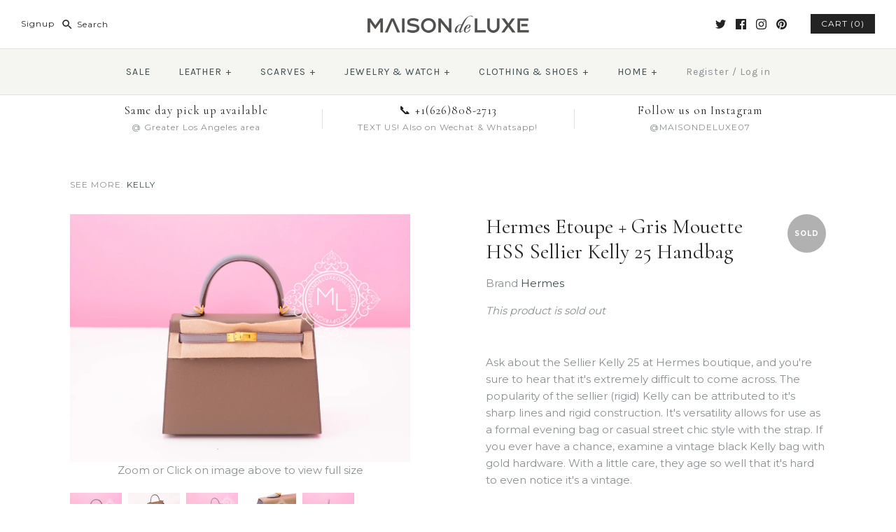

--- FILE ---
content_type: text/html; charset=utf-8
request_url: https://www.maisondeluxeonline.com/products/hermes-etoupe-gris-mouette-hss-sellier-epsom-kelly-25-handbag
body_size: 28272
content:
<!DOCTYPE html>
<html class="no-js">
<head>
  <!-- Google Tag Manager -->
<script>(function(w,d,s,l,i){w[l]=w[l]||[];w[l].push({'gtm.start':
new Date().getTime(),event:'gtm.js'});var f=d.getElementsByTagName(s)[0],
j=d.createElement(s),dl=l!='dataLayer'?'&l='+l:'';j.async=true;j.src=
'https://www.googletagmanager.com/gtm.js?id='+i+dl;f.parentNode.insertBefore(j,f);
})(window,document,'script','dataLayer','GTM-5FC477V');</script>
<!-- End Google Tag Manager -->
  <!-- Symmetry 3.1.0 -->
  <meta charset="UTF-8">
  <meta http-equiv="X-UA-Compatible" content="IE=edge,chrome=1">
  <meta name="viewport" content="width=device-width,initial-scale=1.0" />
  <meta name="theme-color" content="#232323">

  
  <link rel="shortcut icon" href="//www.maisondeluxeonline.com/cdn/shop/files/favicon.png?v=1613512764" type="image/png" />
  

  <title>
    Hermes Etoupe + Gris Mouette HSS Sellier Epsom Kelly 25 Handbag Bag &ndash; MAISON de LUXE
  </title>
  
  <meta name="description" content="100% Authentic Guaranteed | Sellier Kelly is usually people&#39;s first choice, being a timeless classic; whether it&#39;s in togo, epsom, box leather or crocodile." />
  
  <link rel="canonical" href="https://www.maisondeluxeonline.com/products/hermes-etoupe-gris-mouette-hss-sellier-epsom-kelly-25-handbag" />
  <link rel="apple-touch-icon" href="//www.maisondeluxeonline.com/cdn/shop/t/59/assets/webclip.png?v=101495778156680349131643990304">

  
<meta property="og:site_name" content="MAISON de LUXE" />

    <meta property="og:image" content="http://www.maisondeluxeonline.com/cdn/shop/products/DSC_4116_1024x1024.jpg?v=1538871281" />
    <meta property="og:description" content="Ask about the Sellier Kelly 25 at Hermes boutique, and you&#39;re sure to hear that it&#39;s extremely difficult to come across. The..." />
    <meta property="og:title" content="Hermes Etoupe + Gris Mouette HSS Sellier Kelly 25 Handbag - MAISON de LUXE" />
    <meta property="og:type" content="product" />
    <meta property="og:url" content="https://www.maisondeluxeonline.com/products/hermes-etoupe-gris-mouette-hss-sellier-epsom-kelly-25-handbag" />
    <meta property="og:price:amount" content="22,499.00" />
    <meta property="og:price:currency" content="USD" />
    <meta property="og:availability" content="oos" />

  
 



  <meta name="twitter:card" content="summary">


  <meta name="twitter:title" content="Hermes Etoupe + Gris Mouette HSS Sellier Kelly 25 Handbag">
  <meta name="twitter:description" content="Ask about the Sellier Kelly 25 at Hermes boutique, and you&#39;re sure to hear that it&#39;s extremely difficult to come across. The popularity of the sellier (rigid) Kelly can be attributed to it&#39;s sharp lin">
  <meta name="twitter:image" content="https://www.maisondeluxeonline.com/cdn/shop/products/DSC_4116_600x600.jpg?v=1538871281">
  <meta name="twitter:image:width" content="600">
  <meta name="twitter:image:height" content="600">



  



<link href="//fonts.googleapis.com/css?family=Montserrat:400,700|Cormorant|Source+Sans+Pro:400,700|Karla:400,700|Montserrat:400,700" rel="stylesheet" type="text/css">


  <link href="//www.maisondeluxeonline.com/cdn/shop/t/59/assets/styles.scss.css?v=113609080332888569091702065439" rel="stylesheet" type="text/css" media="all" />

  

  <script src="//ajax.googleapis.com/ajax/libs/jquery/1.8/jquery.min.js" type="text/javascript"></script>
  <script src="//www.maisondeluxeonline.com/cdn/shopifycloud/storefront/assets/themes_support/api.jquery-7ab1a3a4.js" type="text/javascript"></script>
<script>
  Shopify.money_format = "${{amount}}";
  window.theme = window.theme || {};
  theme.money_format = "${{amount}}";
  theme.productData = {};
  document.documentElement.className = document.documentElement.className.replace('no-js', '');
</script>

  <script>window.performance && window.performance.mark && window.performance.mark('shopify.content_for_header.start');</script><meta name="facebook-domain-verification" content="6j6208y9d8sz3qrd0dtfk5m1v195z4">
<meta name="facebook-domain-verification" content="lfg2wpomjsvb1uu31p3g4ff9iowbue">
<meta name="google-site-verification" content="fdNrHRV6DgwgtXXrKIJDQapEQNgQnVqJbnDVOiQlPfw">
<meta id="shopify-digital-wallet" name="shopify-digital-wallet" content="/10525820/digital_wallets/dialog">
<meta name="shopify-checkout-api-token" content="75645fdee14713f2f5be9e6998c132e2">
<link rel="alternate" type="application/json+oembed" href="https://www.maisondeluxeonline.com/products/hermes-etoupe-gris-mouette-hss-sellier-epsom-kelly-25-handbag.oembed">
<script async="async" src="/checkouts/internal/preloads.js?locale=en-US"></script>
<link rel="preconnect" href="https://shop.app" crossorigin="anonymous">
<script async="async" src="https://shop.app/checkouts/internal/preloads.js?locale=en-US&shop_id=10525820" crossorigin="anonymous"></script>
<script id="apple-pay-shop-capabilities" type="application/json">{"shopId":10525820,"countryCode":"US","currencyCode":"USD","merchantCapabilities":["supports3DS"],"merchantId":"gid:\/\/shopify\/Shop\/10525820","merchantName":"MAISON de LUXE","requiredBillingContactFields":["postalAddress","email","phone"],"requiredShippingContactFields":["postalAddress","email","phone"],"shippingType":"shipping","supportedNetworks":["visa","masterCard","amex","discover","elo","jcb"],"total":{"type":"pending","label":"MAISON de LUXE","amount":"1.00"},"shopifyPaymentsEnabled":true,"supportsSubscriptions":true}</script>
<script id="shopify-features" type="application/json">{"accessToken":"75645fdee14713f2f5be9e6998c132e2","betas":["rich-media-storefront-analytics"],"domain":"www.maisondeluxeonline.com","predictiveSearch":true,"shopId":10525820,"locale":"en"}</script>
<script>var Shopify = Shopify || {};
Shopify.shop = "maison-de-luxe.myshopify.com";
Shopify.locale = "en";
Shopify.currency = {"active":"USD","rate":"1.0"};
Shopify.country = "US";
Shopify.theme = {"name":"Symmetry - HC -  starting 07 Feb '22","id":130612232450,"schema_name":"Symmetry","schema_version":"3.1.0","theme_store_id":568,"role":"main"};
Shopify.theme.handle = "null";
Shopify.theme.style = {"id":null,"handle":null};
Shopify.cdnHost = "www.maisondeluxeonline.com/cdn";
Shopify.routes = Shopify.routes || {};
Shopify.routes.root = "/";</script>
<script type="module">!function(o){(o.Shopify=o.Shopify||{}).modules=!0}(window);</script>
<script>!function(o){function n(){var o=[];function n(){o.push(Array.prototype.slice.apply(arguments))}return n.q=o,n}var t=o.Shopify=o.Shopify||{};t.loadFeatures=n(),t.autoloadFeatures=n()}(window);</script>
<script>
  window.ShopifyPay = window.ShopifyPay || {};
  window.ShopifyPay.apiHost = "shop.app\/pay";
  window.ShopifyPay.redirectState = null;
</script>
<script id="shop-js-analytics" type="application/json">{"pageType":"product"}</script>
<script defer="defer" async type="module" src="//www.maisondeluxeonline.com/cdn/shopifycloud/shop-js/modules/v2/client.init-shop-cart-sync_BdyHc3Nr.en.esm.js"></script>
<script defer="defer" async type="module" src="//www.maisondeluxeonline.com/cdn/shopifycloud/shop-js/modules/v2/chunk.common_Daul8nwZ.esm.js"></script>
<script type="module">
  await import("//www.maisondeluxeonline.com/cdn/shopifycloud/shop-js/modules/v2/client.init-shop-cart-sync_BdyHc3Nr.en.esm.js");
await import("//www.maisondeluxeonline.com/cdn/shopifycloud/shop-js/modules/v2/chunk.common_Daul8nwZ.esm.js");

  window.Shopify.SignInWithShop?.initShopCartSync?.({"fedCMEnabled":true,"windoidEnabled":true});

</script>
<script>
  window.Shopify = window.Shopify || {};
  if (!window.Shopify.featureAssets) window.Shopify.featureAssets = {};
  window.Shopify.featureAssets['shop-js'] = {"shop-cart-sync":["modules/v2/client.shop-cart-sync_QYOiDySF.en.esm.js","modules/v2/chunk.common_Daul8nwZ.esm.js"],"init-fed-cm":["modules/v2/client.init-fed-cm_DchLp9rc.en.esm.js","modules/v2/chunk.common_Daul8nwZ.esm.js"],"shop-button":["modules/v2/client.shop-button_OV7bAJc5.en.esm.js","modules/v2/chunk.common_Daul8nwZ.esm.js"],"init-windoid":["modules/v2/client.init-windoid_DwxFKQ8e.en.esm.js","modules/v2/chunk.common_Daul8nwZ.esm.js"],"shop-cash-offers":["modules/v2/client.shop-cash-offers_DWtL6Bq3.en.esm.js","modules/v2/chunk.common_Daul8nwZ.esm.js","modules/v2/chunk.modal_CQq8HTM6.esm.js"],"shop-toast-manager":["modules/v2/client.shop-toast-manager_CX9r1SjA.en.esm.js","modules/v2/chunk.common_Daul8nwZ.esm.js"],"init-shop-email-lookup-coordinator":["modules/v2/client.init-shop-email-lookup-coordinator_UhKnw74l.en.esm.js","modules/v2/chunk.common_Daul8nwZ.esm.js"],"pay-button":["modules/v2/client.pay-button_DzxNnLDY.en.esm.js","modules/v2/chunk.common_Daul8nwZ.esm.js"],"avatar":["modules/v2/client.avatar_BTnouDA3.en.esm.js"],"init-shop-cart-sync":["modules/v2/client.init-shop-cart-sync_BdyHc3Nr.en.esm.js","modules/v2/chunk.common_Daul8nwZ.esm.js"],"shop-login-button":["modules/v2/client.shop-login-button_D8B466_1.en.esm.js","modules/v2/chunk.common_Daul8nwZ.esm.js","modules/v2/chunk.modal_CQq8HTM6.esm.js"],"init-customer-accounts-sign-up":["modules/v2/client.init-customer-accounts-sign-up_C8fpPm4i.en.esm.js","modules/v2/client.shop-login-button_D8B466_1.en.esm.js","modules/v2/chunk.common_Daul8nwZ.esm.js","modules/v2/chunk.modal_CQq8HTM6.esm.js"],"init-shop-for-new-customer-accounts":["modules/v2/client.init-shop-for-new-customer-accounts_CVTO0Ztu.en.esm.js","modules/v2/client.shop-login-button_D8B466_1.en.esm.js","modules/v2/chunk.common_Daul8nwZ.esm.js","modules/v2/chunk.modal_CQq8HTM6.esm.js"],"init-customer-accounts":["modules/v2/client.init-customer-accounts_dRgKMfrE.en.esm.js","modules/v2/client.shop-login-button_D8B466_1.en.esm.js","modules/v2/chunk.common_Daul8nwZ.esm.js","modules/v2/chunk.modal_CQq8HTM6.esm.js"],"shop-follow-button":["modules/v2/client.shop-follow-button_CkZpjEct.en.esm.js","modules/v2/chunk.common_Daul8nwZ.esm.js","modules/v2/chunk.modal_CQq8HTM6.esm.js"],"lead-capture":["modules/v2/client.lead-capture_BntHBhfp.en.esm.js","modules/v2/chunk.common_Daul8nwZ.esm.js","modules/v2/chunk.modal_CQq8HTM6.esm.js"],"checkout-modal":["modules/v2/client.checkout-modal_CfxcYbTm.en.esm.js","modules/v2/chunk.common_Daul8nwZ.esm.js","modules/v2/chunk.modal_CQq8HTM6.esm.js"],"shop-login":["modules/v2/client.shop-login_Da4GZ2H6.en.esm.js","modules/v2/chunk.common_Daul8nwZ.esm.js","modules/v2/chunk.modal_CQq8HTM6.esm.js"],"payment-terms":["modules/v2/client.payment-terms_MV4M3zvL.en.esm.js","modules/v2/chunk.common_Daul8nwZ.esm.js","modules/v2/chunk.modal_CQq8HTM6.esm.js"]};
</script>
<script>(function() {
  var isLoaded = false;
  function asyncLoad() {
    if (isLoaded) return;
    isLoaded = true;
    var urls = ["\/\/code.tidio.co\/ddqcaeqemhwzxqjcf6m5sejea2ffm5se.js?shop=maison-de-luxe.myshopify.com","https:\/\/cdn.nfcube.com\/2f5801b2005a623aded773dbf29f6a9d.js?shop=maison-de-luxe.myshopify.com"];
    for (var i = 0; i < urls.length; i++) {
      var s = document.createElement('script');
      s.type = 'text/javascript';
      s.async = true;
      s.src = urls[i];
      var x = document.getElementsByTagName('script')[0];
      x.parentNode.insertBefore(s, x);
    }
  };
  if(window.attachEvent) {
    window.attachEvent('onload', asyncLoad);
  } else {
    window.addEventListener('load', asyncLoad, false);
  }
})();</script>
<script id="__st">var __st={"a":10525820,"offset":-28800,"reqid":"f97aa79c-99a5-44b2-9466-fa7f604833f0-1769029034","pageurl":"www.maisondeluxeonline.com\/products\/hermes-etoupe-gris-mouette-hss-sellier-epsom-kelly-25-handbag","u":"21d59e3d974b","p":"product","rtyp":"product","rid":951270408228};</script>
<script>window.ShopifyPaypalV4VisibilityTracking = true;</script>
<script id="captcha-bootstrap">!function(){'use strict';const t='contact',e='account',n='new_comment',o=[[t,t],['blogs',n],['comments',n],[t,'customer']],c=[[e,'customer_login'],[e,'guest_login'],[e,'recover_customer_password'],[e,'create_customer']],r=t=>t.map((([t,e])=>`form[action*='/${t}']:not([data-nocaptcha='true']) input[name='form_type'][value='${e}']`)).join(','),a=t=>()=>t?[...document.querySelectorAll(t)].map((t=>t.form)):[];function s(){const t=[...o],e=r(t);return a(e)}const i='password',u='form_key',d=['recaptcha-v3-token','g-recaptcha-response','h-captcha-response',i],f=()=>{try{return window.sessionStorage}catch{return}},m='__shopify_v',_=t=>t.elements[u];function p(t,e,n=!1){try{const o=window.sessionStorage,c=JSON.parse(o.getItem(e)),{data:r}=function(t){const{data:e,action:n}=t;return t[m]||n?{data:e,action:n}:{data:t,action:n}}(c);for(const[e,n]of Object.entries(r))t.elements[e]&&(t.elements[e].value=n);n&&o.removeItem(e)}catch(o){console.error('form repopulation failed',{error:o})}}const l='form_type',E='cptcha';function T(t){t.dataset[E]=!0}const w=window,h=w.document,L='Shopify',v='ce_forms',y='captcha';let A=!1;((t,e)=>{const n=(g='f06e6c50-85a8-45c8-87d0-21a2b65856fe',I='https://cdn.shopify.com/shopifycloud/storefront-forms-hcaptcha/ce_storefront_forms_captcha_hcaptcha.v1.5.2.iife.js',D={infoText:'Protected by hCaptcha',privacyText:'Privacy',termsText:'Terms'},(t,e,n)=>{const o=w[L][v],c=o.bindForm;if(c)return c(t,g,e,D).then(n);var r;o.q.push([[t,g,e,D],n]),r=I,A||(h.body.append(Object.assign(h.createElement('script'),{id:'captcha-provider',async:!0,src:r})),A=!0)});var g,I,D;w[L]=w[L]||{},w[L][v]=w[L][v]||{},w[L][v].q=[],w[L][y]=w[L][y]||{},w[L][y].protect=function(t,e){n(t,void 0,e),T(t)},Object.freeze(w[L][y]),function(t,e,n,w,h,L){const[v,y,A,g]=function(t,e,n){const i=e?o:[],u=t?c:[],d=[...i,...u],f=r(d),m=r(i),_=r(d.filter((([t,e])=>n.includes(e))));return[a(f),a(m),a(_),s()]}(w,h,L),I=t=>{const e=t.target;return e instanceof HTMLFormElement?e:e&&e.form},D=t=>v().includes(t);t.addEventListener('submit',(t=>{const e=I(t);if(!e)return;const n=D(e)&&!e.dataset.hcaptchaBound&&!e.dataset.recaptchaBound,o=_(e),c=g().includes(e)&&(!o||!o.value);(n||c)&&t.preventDefault(),c&&!n&&(function(t){try{if(!f())return;!function(t){const e=f();if(!e)return;const n=_(t);if(!n)return;const o=n.value;o&&e.removeItem(o)}(t);const e=Array.from(Array(32),(()=>Math.random().toString(36)[2])).join('');!function(t,e){_(t)||t.append(Object.assign(document.createElement('input'),{type:'hidden',name:u})),t.elements[u].value=e}(t,e),function(t,e){const n=f();if(!n)return;const o=[...t.querySelectorAll(`input[type='${i}']`)].map((({name:t})=>t)),c=[...d,...o],r={};for(const[a,s]of new FormData(t).entries())c.includes(a)||(r[a]=s);n.setItem(e,JSON.stringify({[m]:1,action:t.action,data:r}))}(t,e)}catch(e){console.error('failed to persist form',e)}}(e),e.submit())}));const S=(t,e)=>{t&&!t.dataset[E]&&(n(t,e.some((e=>e===t))),T(t))};for(const o of['focusin','change'])t.addEventListener(o,(t=>{const e=I(t);D(e)&&S(e,y())}));const B=e.get('form_key'),M=e.get(l),P=B&&M;t.addEventListener('DOMContentLoaded',(()=>{const t=y();if(P)for(const e of t)e.elements[l].value===M&&p(e,B);[...new Set([...A(),...v().filter((t=>'true'===t.dataset.shopifyCaptcha))])].forEach((e=>S(e,t)))}))}(h,new URLSearchParams(w.location.search),n,t,e,['guest_login'])})(!0,!0)}();</script>
<script integrity="sha256-4kQ18oKyAcykRKYeNunJcIwy7WH5gtpwJnB7kiuLZ1E=" data-source-attribution="shopify.loadfeatures" defer="defer" src="//www.maisondeluxeonline.com/cdn/shopifycloud/storefront/assets/storefront/load_feature-a0a9edcb.js" crossorigin="anonymous"></script>
<script crossorigin="anonymous" defer="defer" src="//www.maisondeluxeonline.com/cdn/shopifycloud/storefront/assets/shopify_pay/storefront-65b4c6d7.js?v=20250812"></script>
<script data-source-attribution="shopify.dynamic_checkout.dynamic.init">var Shopify=Shopify||{};Shopify.PaymentButton=Shopify.PaymentButton||{isStorefrontPortableWallets:!0,init:function(){window.Shopify.PaymentButton.init=function(){};var t=document.createElement("script");t.src="https://www.maisondeluxeonline.com/cdn/shopifycloud/portable-wallets/latest/portable-wallets.en.js",t.type="module",document.head.appendChild(t)}};
</script>
<script data-source-attribution="shopify.dynamic_checkout.buyer_consent">
  function portableWalletsHideBuyerConsent(e){var t=document.getElementById("shopify-buyer-consent"),n=document.getElementById("shopify-subscription-policy-button");t&&n&&(t.classList.add("hidden"),t.setAttribute("aria-hidden","true"),n.removeEventListener("click",e))}function portableWalletsShowBuyerConsent(e){var t=document.getElementById("shopify-buyer-consent"),n=document.getElementById("shopify-subscription-policy-button");t&&n&&(t.classList.remove("hidden"),t.removeAttribute("aria-hidden"),n.addEventListener("click",e))}window.Shopify?.PaymentButton&&(window.Shopify.PaymentButton.hideBuyerConsent=portableWalletsHideBuyerConsent,window.Shopify.PaymentButton.showBuyerConsent=portableWalletsShowBuyerConsent);
</script>
<script data-source-attribution="shopify.dynamic_checkout.cart.bootstrap">document.addEventListener("DOMContentLoaded",(function(){function t(){return document.querySelector("shopify-accelerated-checkout-cart, shopify-accelerated-checkout")}if(t())Shopify.PaymentButton.init();else{new MutationObserver((function(e,n){t()&&(Shopify.PaymentButton.init(),n.disconnect())})).observe(document.body,{childList:!0,subtree:!0})}}));
</script>
<script id='scb4127' type='text/javascript' async='' src='https://www.maisondeluxeonline.com/cdn/shopifycloud/privacy-banner/storefront-banner.js'></script><link id="shopify-accelerated-checkout-styles" rel="stylesheet" media="screen" href="https://www.maisondeluxeonline.com/cdn/shopifycloud/portable-wallets/latest/accelerated-checkout-backwards-compat.css" crossorigin="anonymous">
<style id="shopify-accelerated-checkout-cart">
        #shopify-buyer-consent {
  margin-top: 1em;
  display: inline-block;
  width: 100%;
}

#shopify-buyer-consent.hidden {
  display: none;
}

#shopify-subscription-policy-button {
  background: none;
  border: none;
  padding: 0;
  text-decoration: underline;
  font-size: inherit;
  cursor: pointer;
}

#shopify-subscription-policy-button::before {
  box-shadow: none;
}

      </style>

<script>window.performance && window.performance.mark && window.performance.mark('shopify.content_for_header.end');</script>

<link href="https://monorail-edge.shopifysvc.com" rel="dns-prefetch">
<script>(function(){if ("sendBeacon" in navigator && "performance" in window) {try {var session_token_from_headers = performance.getEntriesByType('navigation')[0].serverTiming.find(x => x.name == '_s').description;} catch {var session_token_from_headers = undefined;}var session_cookie_matches = document.cookie.match(/_shopify_s=([^;]*)/);var session_token_from_cookie = session_cookie_matches && session_cookie_matches.length === 2 ? session_cookie_matches[1] : "";var session_token = session_token_from_headers || session_token_from_cookie || "";function handle_abandonment_event(e) {var entries = performance.getEntries().filter(function(entry) {return /monorail-edge.shopifysvc.com/.test(entry.name);});if (!window.abandonment_tracked && entries.length === 0) {window.abandonment_tracked = true;var currentMs = Date.now();var navigation_start = performance.timing.navigationStart;var payload = {shop_id: 10525820,url: window.location.href,navigation_start,duration: currentMs - navigation_start,session_token,page_type: "product"};window.navigator.sendBeacon("https://monorail-edge.shopifysvc.com/v1/produce", JSON.stringify({schema_id: "online_store_buyer_site_abandonment/1.1",payload: payload,metadata: {event_created_at_ms: currentMs,event_sent_at_ms: currentMs}}));}}window.addEventListener('pagehide', handle_abandonment_event);}}());</script>
<script id="web-pixels-manager-setup">(function e(e,d,r,n,o){if(void 0===o&&(o={}),!Boolean(null===(a=null===(i=window.Shopify)||void 0===i?void 0:i.analytics)||void 0===a?void 0:a.replayQueue)){var i,a;window.Shopify=window.Shopify||{};var t=window.Shopify;t.analytics=t.analytics||{};var s=t.analytics;s.replayQueue=[],s.publish=function(e,d,r){return s.replayQueue.push([e,d,r]),!0};try{self.performance.mark("wpm:start")}catch(e){}var l=function(){var e={modern:/Edge?\/(1{2}[4-9]|1[2-9]\d|[2-9]\d{2}|\d{4,})\.\d+(\.\d+|)|Firefox\/(1{2}[4-9]|1[2-9]\d|[2-9]\d{2}|\d{4,})\.\d+(\.\d+|)|Chrom(ium|e)\/(9{2}|\d{3,})\.\d+(\.\d+|)|(Maci|X1{2}).+ Version\/(15\.\d+|(1[6-9]|[2-9]\d|\d{3,})\.\d+)([,.]\d+|)( \(\w+\)|)( Mobile\/\w+|) Safari\/|Chrome.+OPR\/(9{2}|\d{3,})\.\d+\.\d+|(CPU[ +]OS|iPhone[ +]OS|CPU[ +]iPhone|CPU IPhone OS|CPU iPad OS)[ +]+(15[._]\d+|(1[6-9]|[2-9]\d|\d{3,})[._]\d+)([._]\d+|)|Android:?[ /-](13[3-9]|1[4-9]\d|[2-9]\d{2}|\d{4,})(\.\d+|)(\.\d+|)|Android.+Firefox\/(13[5-9]|1[4-9]\d|[2-9]\d{2}|\d{4,})\.\d+(\.\d+|)|Android.+Chrom(ium|e)\/(13[3-9]|1[4-9]\d|[2-9]\d{2}|\d{4,})\.\d+(\.\d+|)|SamsungBrowser\/([2-9]\d|\d{3,})\.\d+/,legacy:/Edge?\/(1[6-9]|[2-9]\d|\d{3,})\.\d+(\.\d+|)|Firefox\/(5[4-9]|[6-9]\d|\d{3,})\.\d+(\.\d+|)|Chrom(ium|e)\/(5[1-9]|[6-9]\d|\d{3,})\.\d+(\.\d+|)([\d.]+$|.*Safari\/(?![\d.]+ Edge\/[\d.]+$))|(Maci|X1{2}).+ Version\/(10\.\d+|(1[1-9]|[2-9]\d|\d{3,})\.\d+)([,.]\d+|)( \(\w+\)|)( Mobile\/\w+|) Safari\/|Chrome.+OPR\/(3[89]|[4-9]\d|\d{3,})\.\d+\.\d+|(CPU[ +]OS|iPhone[ +]OS|CPU[ +]iPhone|CPU IPhone OS|CPU iPad OS)[ +]+(10[._]\d+|(1[1-9]|[2-9]\d|\d{3,})[._]\d+)([._]\d+|)|Android:?[ /-](13[3-9]|1[4-9]\d|[2-9]\d{2}|\d{4,})(\.\d+|)(\.\d+|)|Mobile Safari.+OPR\/([89]\d|\d{3,})\.\d+\.\d+|Android.+Firefox\/(13[5-9]|1[4-9]\d|[2-9]\d{2}|\d{4,})\.\d+(\.\d+|)|Android.+Chrom(ium|e)\/(13[3-9]|1[4-9]\d|[2-9]\d{2}|\d{4,})\.\d+(\.\d+|)|Android.+(UC? ?Browser|UCWEB|U3)[ /]?(15\.([5-9]|\d{2,})|(1[6-9]|[2-9]\d|\d{3,})\.\d+)\.\d+|SamsungBrowser\/(5\.\d+|([6-9]|\d{2,})\.\d+)|Android.+MQ{2}Browser\/(14(\.(9|\d{2,})|)|(1[5-9]|[2-9]\d|\d{3,})(\.\d+|))(\.\d+|)|K[Aa][Ii]OS\/(3\.\d+|([4-9]|\d{2,})\.\d+)(\.\d+|)/},d=e.modern,r=e.legacy,n=navigator.userAgent;return n.match(d)?"modern":n.match(r)?"legacy":"unknown"}(),u="modern"===l?"modern":"legacy",c=(null!=n?n:{modern:"",legacy:""})[u],f=function(e){return[e.baseUrl,"/wpm","/b",e.hashVersion,"modern"===e.buildTarget?"m":"l",".js"].join("")}({baseUrl:d,hashVersion:r,buildTarget:u}),m=function(e){var d=e.version,r=e.bundleTarget,n=e.surface,o=e.pageUrl,i=e.monorailEndpoint;return{emit:function(e){var a=e.status,t=e.errorMsg,s=(new Date).getTime(),l=JSON.stringify({metadata:{event_sent_at_ms:s},events:[{schema_id:"web_pixels_manager_load/3.1",payload:{version:d,bundle_target:r,page_url:o,status:a,surface:n,error_msg:t},metadata:{event_created_at_ms:s}}]});if(!i)return console&&console.warn&&console.warn("[Web Pixels Manager] No Monorail endpoint provided, skipping logging."),!1;try{return self.navigator.sendBeacon.bind(self.navigator)(i,l)}catch(e){}var u=new XMLHttpRequest;try{return u.open("POST",i,!0),u.setRequestHeader("Content-Type","text/plain"),u.send(l),!0}catch(e){return console&&console.warn&&console.warn("[Web Pixels Manager] Got an unhandled error while logging to Monorail."),!1}}}}({version:r,bundleTarget:l,surface:e.surface,pageUrl:self.location.href,monorailEndpoint:e.monorailEndpoint});try{o.browserTarget=l,function(e){var d=e.src,r=e.async,n=void 0===r||r,o=e.onload,i=e.onerror,a=e.sri,t=e.scriptDataAttributes,s=void 0===t?{}:t,l=document.createElement("script"),u=document.querySelector("head"),c=document.querySelector("body");if(l.async=n,l.src=d,a&&(l.integrity=a,l.crossOrigin="anonymous"),s)for(var f in s)if(Object.prototype.hasOwnProperty.call(s,f))try{l.dataset[f]=s[f]}catch(e){}if(o&&l.addEventListener("load",o),i&&l.addEventListener("error",i),u)u.appendChild(l);else{if(!c)throw new Error("Did not find a head or body element to append the script");c.appendChild(l)}}({src:f,async:!0,onload:function(){if(!function(){var e,d;return Boolean(null===(d=null===(e=window.Shopify)||void 0===e?void 0:e.analytics)||void 0===d?void 0:d.initialized)}()){var d=window.webPixelsManager.init(e)||void 0;if(d){var r=window.Shopify.analytics;r.replayQueue.forEach((function(e){var r=e[0],n=e[1],o=e[2];d.publishCustomEvent(r,n,o)})),r.replayQueue=[],r.publish=d.publishCustomEvent,r.visitor=d.visitor,r.initialized=!0}}},onerror:function(){return m.emit({status:"failed",errorMsg:"".concat(f," has failed to load")})},sri:function(e){var d=/^sha384-[A-Za-z0-9+/=]+$/;return"string"==typeof e&&d.test(e)}(c)?c:"",scriptDataAttributes:o}),m.emit({status:"loading"})}catch(e){m.emit({status:"failed",errorMsg:(null==e?void 0:e.message)||"Unknown error"})}}})({shopId: 10525820,storefrontBaseUrl: "https://www.maisondeluxeonline.com",extensionsBaseUrl: "https://extensions.shopifycdn.com/cdn/shopifycloud/web-pixels-manager",monorailEndpoint: "https://monorail-edge.shopifysvc.com/unstable/produce_batch",surface: "storefront-renderer",enabledBetaFlags: ["2dca8a86"],webPixelsConfigList: [{"id":"503611650","configuration":"{\"config\":\"{\\\"pixel_id\\\":\\\"G-49ZFHR8PXF\\\",\\\"google_tag_ids\\\":[\\\"G-49ZFHR8PXF\\\",\\\"GT-TWMW59F\\\"],\\\"target_country\\\":\\\"US\\\",\\\"gtag_events\\\":[{\\\"type\\\":\\\"search\\\",\\\"action_label\\\":\\\"G-49ZFHR8PXF\\\"},{\\\"type\\\":\\\"begin_checkout\\\",\\\"action_label\\\":\\\"G-49ZFHR8PXF\\\"},{\\\"type\\\":\\\"view_item\\\",\\\"action_label\\\":[\\\"G-49ZFHR8PXF\\\",\\\"MC-KV6GE05VV7\\\"]},{\\\"type\\\":\\\"purchase\\\",\\\"action_label\\\":[\\\"G-49ZFHR8PXF\\\",\\\"MC-KV6GE05VV7\\\"]},{\\\"type\\\":\\\"page_view\\\",\\\"action_label\\\":[\\\"G-49ZFHR8PXF\\\",\\\"MC-KV6GE05VV7\\\"]},{\\\"type\\\":\\\"add_payment_info\\\",\\\"action_label\\\":\\\"G-49ZFHR8PXF\\\"},{\\\"type\\\":\\\"add_to_cart\\\",\\\"action_label\\\":\\\"G-49ZFHR8PXF\\\"}],\\\"enable_monitoring_mode\\\":false}\"}","eventPayloadVersion":"v1","runtimeContext":"OPEN","scriptVersion":"b2a88bafab3e21179ed38636efcd8a93","type":"APP","apiClientId":1780363,"privacyPurposes":[],"dataSharingAdjustments":{"protectedCustomerApprovalScopes":["read_customer_address","read_customer_email","read_customer_name","read_customer_personal_data","read_customer_phone"]}},{"id":"199688450","configuration":"{\"pixel_id\":\"2530353167069859\",\"pixel_type\":\"facebook_pixel\",\"metaapp_system_user_token\":\"-\"}","eventPayloadVersion":"v1","runtimeContext":"OPEN","scriptVersion":"ca16bc87fe92b6042fbaa3acc2fbdaa6","type":"APP","apiClientId":2329312,"privacyPurposes":["ANALYTICS","MARKETING","SALE_OF_DATA"],"dataSharingAdjustments":{"protectedCustomerApprovalScopes":["read_customer_address","read_customer_email","read_customer_name","read_customer_personal_data","read_customer_phone"]}},{"id":"69075202","configuration":"{\"tagID\":\"2616266560431\"}","eventPayloadVersion":"v1","runtimeContext":"STRICT","scriptVersion":"18031546ee651571ed29edbe71a3550b","type":"APP","apiClientId":3009811,"privacyPurposes":["ANALYTICS","MARKETING","SALE_OF_DATA"],"dataSharingAdjustments":{"protectedCustomerApprovalScopes":["read_customer_address","read_customer_email","read_customer_name","read_customer_personal_data","read_customer_phone"]}},{"id":"32964866","configuration":"{\"url\":\"https:\/\/events.realtimestack.com\",\"shop\":\"maison-de-luxe.myshopify.com\"}","eventPayloadVersion":"v1","runtimeContext":"STRICT","scriptVersion":"7aef80adf178fd3515c5d827e2589d34","type":"APP","apiClientId":4759791,"privacyPurposes":["ANALYTICS","MARKETING","SALE_OF_DATA"],"dataSharingAdjustments":{"protectedCustomerApprovalScopes":["read_customer_personal_data"]}},{"id":"shopify-app-pixel","configuration":"{}","eventPayloadVersion":"v1","runtimeContext":"STRICT","scriptVersion":"0450","apiClientId":"shopify-pixel","type":"APP","privacyPurposes":["ANALYTICS","MARKETING"]},{"id":"shopify-custom-pixel","eventPayloadVersion":"v1","runtimeContext":"LAX","scriptVersion":"0450","apiClientId":"shopify-pixel","type":"CUSTOM","privacyPurposes":["ANALYTICS","MARKETING"]}],isMerchantRequest: false,initData: {"shop":{"name":"MAISON de LUXE","paymentSettings":{"currencyCode":"USD"},"myshopifyDomain":"maison-de-luxe.myshopify.com","countryCode":"US","storefrontUrl":"https:\/\/www.maisondeluxeonline.com"},"customer":null,"cart":null,"checkout":null,"productVariants":[{"price":{"amount":22499.0,"currencyCode":"USD"},"product":{"title":"Hermes Etoupe + Gris Mouette HSS Sellier Kelly 25 Handbag","vendor":"Hermes","id":"951270408228","untranslatedTitle":"Hermes Etoupe + Gris Mouette HSS Sellier Kelly 25 Handbag","url":"\/products\/hermes-etoupe-gris-mouette-hss-sellier-epsom-kelly-25-handbag","type":"Kelly"},"id":"9397153562660","image":{"src":"\/\/www.maisondeluxeonline.com\/cdn\/shop\/products\/DSC_4116.jpg?v=1538871281"},"sku":"","title":"Default Title","untranslatedTitle":"Default Title"}],"purchasingCompany":null},},"https://www.maisondeluxeonline.com/cdn","fcfee988w5aeb613cpc8e4bc33m6693e112",{"modern":"","legacy":""},{"shopId":"10525820","storefrontBaseUrl":"https:\/\/www.maisondeluxeonline.com","extensionBaseUrl":"https:\/\/extensions.shopifycdn.com\/cdn\/shopifycloud\/web-pixels-manager","surface":"storefront-renderer","enabledBetaFlags":"[\"2dca8a86\"]","isMerchantRequest":"false","hashVersion":"fcfee988w5aeb613cpc8e4bc33m6693e112","publish":"custom","events":"[[\"page_viewed\",{}],[\"product_viewed\",{\"productVariant\":{\"price\":{\"amount\":22499.0,\"currencyCode\":\"USD\"},\"product\":{\"title\":\"Hermes Etoupe + Gris Mouette HSS Sellier Kelly 25 Handbag\",\"vendor\":\"Hermes\",\"id\":\"951270408228\",\"untranslatedTitle\":\"Hermes Etoupe + Gris Mouette HSS Sellier Kelly 25 Handbag\",\"url\":\"\/products\/hermes-etoupe-gris-mouette-hss-sellier-epsom-kelly-25-handbag\",\"type\":\"Kelly\"},\"id\":\"9397153562660\",\"image\":{\"src\":\"\/\/www.maisondeluxeonline.com\/cdn\/shop\/products\/DSC_4116.jpg?v=1538871281\"},\"sku\":\"\",\"title\":\"Default Title\",\"untranslatedTitle\":\"Default Title\"}}]]"});</script><script>
  window.ShopifyAnalytics = window.ShopifyAnalytics || {};
  window.ShopifyAnalytics.meta = window.ShopifyAnalytics.meta || {};
  window.ShopifyAnalytics.meta.currency = 'USD';
  var meta = {"product":{"id":951270408228,"gid":"gid:\/\/shopify\/Product\/951270408228","vendor":"Hermes","type":"Kelly","handle":"hermes-etoupe-gris-mouette-hss-sellier-epsom-kelly-25-handbag","variants":[{"id":9397153562660,"price":2249900,"name":"Hermes Etoupe + Gris Mouette HSS Sellier Kelly 25 Handbag","public_title":null,"sku":""}],"remote":false},"page":{"pageType":"product","resourceType":"product","resourceId":951270408228,"requestId":"f97aa79c-99a5-44b2-9466-fa7f604833f0-1769029034"}};
  for (var attr in meta) {
    window.ShopifyAnalytics.meta[attr] = meta[attr];
  }
</script>
<script class="analytics">
  (function () {
    var customDocumentWrite = function(content) {
      var jquery = null;

      if (window.jQuery) {
        jquery = window.jQuery;
      } else if (window.Checkout && window.Checkout.$) {
        jquery = window.Checkout.$;
      }

      if (jquery) {
        jquery('body').append(content);
      }
    };

    var hasLoggedConversion = function(token) {
      if (token) {
        return document.cookie.indexOf('loggedConversion=' + token) !== -1;
      }
      return false;
    }

    var setCookieIfConversion = function(token) {
      if (token) {
        var twoMonthsFromNow = new Date(Date.now());
        twoMonthsFromNow.setMonth(twoMonthsFromNow.getMonth() + 2);

        document.cookie = 'loggedConversion=' + token + '; expires=' + twoMonthsFromNow;
      }
    }

    var trekkie = window.ShopifyAnalytics.lib = window.trekkie = window.trekkie || [];
    if (trekkie.integrations) {
      return;
    }
    trekkie.methods = [
      'identify',
      'page',
      'ready',
      'track',
      'trackForm',
      'trackLink'
    ];
    trekkie.factory = function(method) {
      return function() {
        var args = Array.prototype.slice.call(arguments);
        args.unshift(method);
        trekkie.push(args);
        return trekkie;
      };
    };
    for (var i = 0; i < trekkie.methods.length; i++) {
      var key = trekkie.methods[i];
      trekkie[key] = trekkie.factory(key);
    }
    trekkie.load = function(config) {
      trekkie.config = config || {};
      trekkie.config.initialDocumentCookie = document.cookie;
      var first = document.getElementsByTagName('script')[0];
      var script = document.createElement('script');
      script.type = 'text/javascript';
      script.onerror = function(e) {
        var scriptFallback = document.createElement('script');
        scriptFallback.type = 'text/javascript';
        scriptFallback.onerror = function(error) {
                var Monorail = {
      produce: function produce(monorailDomain, schemaId, payload) {
        var currentMs = new Date().getTime();
        var event = {
          schema_id: schemaId,
          payload: payload,
          metadata: {
            event_created_at_ms: currentMs,
            event_sent_at_ms: currentMs
          }
        };
        return Monorail.sendRequest("https://" + monorailDomain + "/v1/produce", JSON.stringify(event));
      },
      sendRequest: function sendRequest(endpointUrl, payload) {
        // Try the sendBeacon API
        if (window && window.navigator && typeof window.navigator.sendBeacon === 'function' && typeof window.Blob === 'function' && !Monorail.isIos12()) {
          var blobData = new window.Blob([payload], {
            type: 'text/plain'
          });

          if (window.navigator.sendBeacon(endpointUrl, blobData)) {
            return true;
          } // sendBeacon was not successful

        } // XHR beacon

        var xhr = new XMLHttpRequest();

        try {
          xhr.open('POST', endpointUrl);
          xhr.setRequestHeader('Content-Type', 'text/plain');
          xhr.send(payload);
        } catch (e) {
          console.log(e);
        }

        return false;
      },
      isIos12: function isIos12() {
        return window.navigator.userAgent.lastIndexOf('iPhone; CPU iPhone OS 12_') !== -1 || window.navigator.userAgent.lastIndexOf('iPad; CPU OS 12_') !== -1;
      }
    };
    Monorail.produce('monorail-edge.shopifysvc.com',
      'trekkie_storefront_load_errors/1.1',
      {shop_id: 10525820,
      theme_id: 130612232450,
      app_name: "storefront",
      context_url: window.location.href,
      source_url: "//www.maisondeluxeonline.com/cdn/s/trekkie.storefront.cd680fe47e6c39ca5d5df5f0a32d569bc48c0f27.min.js"});

        };
        scriptFallback.async = true;
        scriptFallback.src = '//www.maisondeluxeonline.com/cdn/s/trekkie.storefront.cd680fe47e6c39ca5d5df5f0a32d569bc48c0f27.min.js';
        first.parentNode.insertBefore(scriptFallback, first);
      };
      script.async = true;
      script.src = '//www.maisondeluxeonline.com/cdn/s/trekkie.storefront.cd680fe47e6c39ca5d5df5f0a32d569bc48c0f27.min.js';
      first.parentNode.insertBefore(script, first);
    };
    trekkie.load(
      {"Trekkie":{"appName":"storefront","development":false,"defaultAttributes":{"shopId":10525820,"isMerchantRequest":null,"themeId":130612232450,"themeCityHash":"11506536356895398261","contentLanguage":"en","currency":"USD","eventMetadataId":"85dc8afd-4aaa-40b9-8162-ebe4d5385e43"},"isServerSideCookieWritingEnabled":true,"monorailRegion":"shop_domain","enabledBetaFlags":["65f19447"]},"Session Attribution":{},"S2S":{"facebookCapiEnabled":true,"source":"trekkie-storefront-renderer","apiClientId":580111}}
    );

    var loaded = false;
    trekkie.ready(function() {
      if (loaded) return;
      loaded = true;

      window.ShopifyAnalytics.lib = window.trekkie;

      var originalDocumentWrite = document.write;
      document.write = customDocumentWrite;
      try { window.ShopifyAnalytics.merchantGoogleAnalytics.call(this); } catch(error) {};
      document.write = originalDocumentWrite;

      window.ShopifyAnalytics.lib.page(null,{"pageType":"product","resourceType":"product","resourceId":951270408228,"requestId":"f97aa79c-99a5-44b2-9466-fa7f604833f0-1769029034","shopifyEmitted":true});

      var match = window.location.pathname.match(/checkouts\/(.+)\/(thank_you|post_purchase)/)
      var token = match? match[1]: undefined;
      if (!hasLoggedConversion(token)) {
        setCookieIfConversion(token);
        window.ShopifyAnalytics.lib.track("Viewed Product",{"currency":"USD","variantId":9397153562660,"productId":951270408228,"productGid":"gid:\/\/shopify\/Product\/951270408228","name":"Hermes Etoupe + Gris Mouette HSS Sellier Kelly 25 Handbag","price":"22499.00","sku":"","brand":"Hermes","variant":null,"category":"Kelly","nonInteraction":true,"remote":false},undefined,undefined,{"shopifyEmitted":true});
      window.ShopifyAnalytics.lib.track("monorail:\/\/trekkie_storefront_viewed_product\/1.1",{"currency":"USD","variantId":9397153562660,"productId":951270408228,"productGid":"gid:\/\/shopify\/Product\/951270408228","name":"Hermes Etoupe + Gris Mouette HSS Sellier Kelly 25 Handbag","price":"22499.00","sku":"","brand":"Hermes","variant":null,"category":"Kelly","nonInteraction":true,"remote":false,"referer":"https:\/\/www.maisondeluxeonline.com\/products\/hermes-etoupe-gris-mouette-hss-sellier-epsom-kelly-25-handbag"});
      }
    });


        var eventsListenerScript = document.createElement('script');
        eventsListenerScript.async = true;
        eventsListenerScript.src = "//www.maisondeluxeonline.com/cdn/shopifycloud/storefront/assets/shop_events_listener-3da45d37.js";
        document.getElementsByTagName('head')[0].appendChild(eventsListenerScript);

})();</script>
  <script>
  if (!window.ga || (window.ga && typeof window.ga !== 'function')) {
    window.ga = function ga() {
      (window.ga.q = window.ga.q || []).push(arguments);
      if (window.Shopify && window.Shopify.analytics && typeof window.Shopify.analytics.publish === 'function') {
        window.Shopify.analytics.publish("ga_stub_called", {}, {sendTo: "google_osp_migration"});
      }
      console.error("Shopify's Google Analytics stub called with:", Array.from(arguments), "\nSee https://help.shopify.com/manual/promoting-marketing/pixels/pixel-migration#google for more information.");
    };
    if (window.Shopify && window.Shopify.analytics && typeof window.Shopify.analytics.publish === 'function') {
      window.Shopify.analytics.publish("ga_stub_initialized", {}, {sendTo: "google_osp_migration"});
    }
  }
</script>
<script
  defer
  src="https://www.maisondeluxeonline.com/cdn/shopifycloud/perf-kit/shopify-perf-kit-3.0.4.min.js"
  data-application="storefront-renderer"
  data-shop-id="10525820"
  data-render-region="gcp-us-central1"
  data-page-type="product"
  data-theme-instance-id="130612232450"
  data-theme-name="Symmetry"
  data-theme-version="3.1.0"
  data-monorail-region="shop_domain"
  data-resource-timing-sampling-rate="10"
  data-shs="true"
  data-shs-beacon="true"
  data-shs-export-with-fetch="true"
  data-shs-logs-sample-rate="1"
  data-shs-beacon-endpoint="https://www.maisondeluxeonline.com/api/collect"
></script>
</head>

<body class="template-product">
  <!-- Google Tag Manager (noscript) -->
<noscript><iframe src="https://www.googletagmanager.com/ns.html?id=GTM-5FC477V"
height="0" width="0" style="display:none;visibility:hidden"></iframe></noscript>
<!-- End Google Tag Manager (noscript) -->

  <div id="shopify-section-header" class="shopify-section"><style type="text/css">
  .logo img {
    width: 260px;
  }
</style>



<div data-section-type="header">
  <div id="pageheader">

    

    <div id="mobile-header" class="cf">
      <button class="notabutton mobile-nav-toggle"><span></span><span></span><span></span></button>
      
    <div class="logo">
      <a href="/" title="MAISON de LUXE">
        
        
        <img src="//www.maisondeluxeonline.com/cdn/shop/files/2018newlogo_520x.png?v=1613512873" alt="" />
        
      </a>
    </div><!-- /#logo -->
    
      <a href="/cart" class="cart-count button">
        <svg fill="#000000" height="24" viewBox="0 0 24 24" width="24" xmlns="http://www.w3.org/2000/svg">
  <title>Cart</title>
  <path d="M0 0h24v24H0z" fill="none"/>
  <path d="M17.21 9l-4.38-6.56c-.19-.28-.51-.42-.83-.42-.32 0-.64.14-.83.43L6.79 9H2c-.55 0-1 .45-1 1 0 .09.01.18.04.27l2.54 9.27c.23.84 1 1.46 1.92 1.46h13c.92 0 1.69-.62 1.93-1.46l2.54-9.27L23 10c0-.55-.45-1-1-1h-4.79zM9 9l3-4.4L15 9H9zm3 8c-1.1 0-2-.9-2-2s.9-2 2-2 2 .9 2 2-.9 2-2 2z"/>
</svg> <span class="beside-svg">(0)</span>
      </a>
    </div>

    <div class="logo-area logo-pos- cf">

      <div class="container">
    <div class="logo">
      <a href="/" title="MAISON de LUXE">
        
        
        <img src="//www.maisondeluxeonline.com/cdn/shop/files/2018newlogo_520x.png?v=1613512873" alt="" />
        
      </a>
    </div><!-- /#logo -->
    </div>

      <div class="util-area">
        <div class="search-box elegant-input">
          
          <div class="signup-reveal-area">
            <a class="signup-reveal" href="#">Signup</a>
            <div class="signup-form-cont">
  <div class="signup-form">
    <form method="post" action="/contact#contact_form" id="contact_form" accept-charset="UTF-8" class="contact-form"><input type="hidden" name="form_type" value="customer" /><input type="hidden" name="utf8" value="✓" />
    
    <input type="hidden" id="contact_tags" name="contact[tags]" value="prospect,newsletter"/>
    <label for="mailinglist_email">Signup for our newsletter</label>
    <span class="input-block">
      <input type="email" placeholder="Email Address" class="required" value="" id="mailinglist_email" name="contact[email]" /><button class="compact" type="submit"><svg fill="#000000" height="24" viewBox="0 0 24 24" width="24" xmlns="http://www.w3.org/2000/svg">
  <title>Right</title>
  <path d="M8.59 16.34l4.58-4.59-4.58-4.59L10 5.75l6 6-6 6z"/><path d="M0-.25h24v24H0z" fill="none"/>
</svg></button>
    </span>
    
    
    </form>
  </div>
</div>
          </div>
          

          <form class="search-form" action="/search" method="get">
            <svg fill="#000000" height="24" viewBox="0 0 24 24" width="24" xmlns="http://www.w3.org/2000/svg">
  <title>Search</title>
  <path d="M15.5 14h-.79l-.28-.27C15.41 12.59 16 11.11 16 9.5 16 5.91 13.09 3 9.5 3S3 5.91 3 9.5 5.91 16 9.5 16c1.61 0 3.09-.59 4.23-1.57l.27.28v.79l5 4.99L20.49 19l-4.99-5zm-6 0C7.01 14 5 11.99 5 9.5S7.01 5 9.5 5 14 7.01 14 9.5 11.99 14 9.5 14z"/>
  <path d="M0 0h24v24H0z" fill="none"/>
</svg>
            <input type="text" name="q" placeholder="Search" autocomplete="off"/>
            <input type="submit" value="&rarr;" />
            <input type="hidden" name="type" value="product" />
          </form>
        </div>

        <div class="utils">
          
          <div class="social-links">
  <ul>
    
    <li><a title="Twitter" class="twitter" target="_blank" href="https://twitter.com/maisondeluxemdl"><svg width="48px" height="40px" viewBox="0 0 48 40" version="1.1" xmlns="http://www.w3.org/2000/svg" xmlns:xlink="http://www.w3.org/1999/xlink">
    <title>Twitter</title>
    <defs></defs>
    <g id="Icons" stroke="none" stroke-width="1" fill="none" fill-rule="evenodd">
        <g id="Black" transform="translate(-240.000000, -299.000000)" fill="#000000">
            <path d="M288,303.735283 C286.236309,304.538462 284.337383,305.081618 282.345483,305.324305 C284.379644,304.076201 285.940482,302.097147 286.675823,299.739617 C284.771263,300.895269 282.666667,301.736006 280.418384,302.18671 C278.626519,300.224991 276.065504,299 273.231203,299 C267.796443,299 263.387216,303.521488 263.387216,309.097508 C263.387216,309.88913 263.471738,310.657638 263.640782,311.397255 C255.456242,310.975442 248.201444,306.959552 243.341433,300.843265 C242.493397,302.339834 242.008804,304.076201 242.008804,305.925244 C242.008804,309.426869 243.747139,312.518238 246.389857,314.329722 C244.778306,314.280607 243.256911,313.821235 241.9271,313.070061 L241.9271,313.194294 C241.9271,318.08848 245.322064,322.17082 249.8299,323.095341 C249.004402,323.33225 248.133826,323.450704 247.235077,323.450704 C246.601162,323.450704 245.981335,323.390033 245.381229,323.271578 C246.634971,327.28169 250.269414,330.2026 254.580032,330.280607 C251.210424,332.99061 246.961789,334.605634 242.349709,334.605634 C241.555203,334.605634 240.769149,334.559408 240,334.466956 C244.358514,337.327194 249.53689,339 255.095615,339 C273.211481,339 283.114633,323.615385 283.114633,310.270495 C283.114633,309.831347 283.106181,309.392199 283.089276,308.961719 C285.013559,307.537378 286.684275,305.760563 288,303.735283" id="Twitter"></path>
        </g>
        <g id="Credit" transform="translate(-1332.000000, -476.000000)"></g>
    </g>
</svg></a></li>
    
    
    <li><a title="Facebook" class="facebook" target="_blank" href="https://www.facebook.com/maisondeluxe07/"><svg width="48px" height="48px" viewBox="0 0 48 48" version="1.1" xmlns="http://www.w3.org/2000/svg" xmlns:xlink="http://www.w3.org/1999/xlink">
    <title>Facebook</title>
    <defs></defs>
    <g id="Icons" stroke="none" stroke-width="1" fill="none" fill-rule="evenodd">
        <g id="Black" transform="translate(-325.000000, -295.000000)" fill="#000000">
            <path d="M350.638355,343 L327.649232,343 C326.185673,343 325,341.813592 325,340.350603 L325,297.649211 C325,296.18585 326.185859,295 327.649232,295 L370.350955,295 C371.813955,295 373,296.18585 373,297.649211 L373,340.350603 C373,341.813778 371.813769,343 370.350955,343 L358.119305,343 L358.119305,324.411755 L364.358521,324.411755 L365.292755,317.167586 L358.119305,317.167586 L358.119305,312.542641 C358.119305,310.445287 358.701712,309.01601 361.70929,309.01601 L365.545311,309.014333 L365.545311,302.535091 C364.881886,302.446808 362.604784,302.24957 359.955552,302.24957 C354.424834,302.24957 350.638355,305.625526 350.638355,311.825209 L350.638355,317.167586 L344.383122,317.167586 L344.383122,324.411755 L350.638355,324.411755 L350.638355,343 L350.638355,343 Z" id="Facebook"></path>
        </g>
        <g id="Credit" transform="translate(-1417.000000, -472.000000)"></g>
    </g>
</svg></a></li>
    
    
    
    
    <li><a title="Instagram" class="instagram" target="_blank" href="https://instagram.com/maisondeluxe07"><svg width="48px" height="48px" viewBox="0 0 48 48" version="1.1" xmlns="http://www.w3.org/2000/svg" xmlns:xlink="http://www.w3.org/1999/xlink">
    <title>Instagram</title>
    <defs></defs>
    <g id="Icons" stroke="none" stroke-width="1" fill="none" fill-rule="evenodd">
        <g id="Black" transform="translate(-642.000000, -295.000000)" fill="#000000">
            <path d="M666.000048,295 C659.481991,295 658.664686,295.027628 656.104831,295.144427 C653.550311,295.260939 651.805665,295.666687 650.279088,296.260017 C648.700876,296.873258 647.362454,297.693897 646.028128,299.028128 C644.693897,300.362454 643.873258,301.700876 643.260017,303.279088 C642.666687,304.805665 642.260939,306.550311 642.144427,309.104831 C642.027628,311.664686 642,312.481991 642,319.000048 C642,325.518009 642.027628,326.335314 642.144427,328.895169 C642.260939,331.449689 642.666687,333.194335 643.260017,334.720912 C643.873258,336.299124 644.693897,337.637546 646.028128,338.971872 C647.362454,340.306103 648.700876,341.126742 650.279088,341.740079 C651.805665,342.333313 653.550311,342.739061 656.104831,342.855573 C658.664686,342.972372 659.481991,343 666.000048,343 C672.518009,343 673.335314,342.972372 675.895169,342.855573 C678.449689,342.739061 680.194335,342.333313 681.720912,341.740079 C683.299124,341.126742 684.637546,340.306103 685.971872,338.971872 C687.306103,337.637546 688.126742,336.299124 688.740079,334.720912 C689.333313,333.194335 689.739061,331.449689 689.855573,328.895169 C689.972372,326.335314 690,325.518009 690,319.000048 C690,312.481991 689.972372,311.664686 689.855573,309.104831 C689.739061,306.550311 689.333313,304.805665 688.740079,303.279088 C688.126742,301.700876 687.306103,300.362454 685.971872,299.028128 C684.637546,297.693897 683.299124,296.873258 681.720912,296.260017 C680.194335,295.666687 678.449689,295.260939 675.895169,295.144427 C673.335314,295.027628 672.518009,295 666.000048,295 Z M666.000048,299.324317 C672.40826,299.324317 673.167356,299.348801 675.69806,299.464266 C678.038036,299.570966 679.308818,299.961946 680.154513,300.290621 C681.274771,300.725997 682.074262,301.246066 682.91405,302.08595 C683.753934,302.925738 684.274003,303.725229 684.709379,304.845487 C685.038054,305.691182 685.429034,306.961964 685.535734,309.30194 C685.651199,311.832644 685.675683,312.59174 685.675683,319.000048 C685.675683,325.40826 685.651199,326.167356 685.535734,328.69806 C685.429034,331.038036 685.038054,332.308818 684.709379,333.154513 C684.274003,334.274771 683.753934,335.074262 682.91405,335.91405 C682.074262,336.753934 681.274771,337.274003 680.154513,337.709379 C679.308818,338.038054 678.038036,338.429034 675.69806,338.535734 C673.167737,338.651199 672.408736,338.675683 666.000048,338.675683 C659.591264,338.675683 658.832358,338.651199 656.30194,338.535734 C653.961964,338.429034 652.691182,338.038054 651.845487,337.709379 C650.725229,337.274003 649.925738,336.753934 649.08595,335.91405 C648.246161,335.074262 647.725997,334.274771 647.290621,333.154513 C646.961946,332.308818 646.570966,331.038036 646.464266,328.69806 C646.348801,326.167356 646.324317,325.40826 646.324317,319.000048 C646.324317,312.59174 646.348801,311.832644 646.464266,309.30194 C646.570966,306.961964 646.961946,305.691182 647.290621,304.845487 C647.725997,303.725229 648.246066,302.925738 649.08595,302.08595 C649.925738,301.246066 650.725229,300.725997 651.845487,300.290621 C652.691182,299.961946 653.961964,299.570966 656.30194,299.464266 C658.832644,299.348801 659.59174,299.324317 666.000048,299.324317 Z M666.000048,306.675683 C659.193424,306.675683 653.675683,312.193424 653.675683,319.000048 C653.675683,325.806576 659.193424,331.324317 666.000048,331.324317 C672.806576,331.324317 678.324317,325.806576 678.324317,319.000048 C678.324317,312.193424 672.806576,306.675683 666.000048,306.675683 Z M666.000048,327 C661.581701,327 658,323.418299 658,319.000048 C658,314.581701 661.581701,311 666.000048,311 C670.418299,311 674,314.581701 674,319.000048 C674,323.418299 670.418299,327 666.000048,327 Z M681.691284,306.188768 C681.691284,307.779365 680.401829,309.068724 678.811232,309.068724 C677.22073,309.068724 675.931276,307.779365 675.931276,306.188768 C675.931276,304.598171 677.22073,303.308716 678.811232,303.308716 C680.401829,303.308716 681.691284,304.598171 681.691284,306.188768 Z" id="Instagram"></path>
        </g>
        <g id="Credit" transform="translate(-1734.000000, -472.000000)"></g>
    </g>
</svg></a></li>
    
    
    <li><a title="Pinterest" class="pinterest" target="_blank" href="https://pinterest.com/maisondeluxe07"><svg width="48px" height="48px" viewBox="0 0 48 48" version="1.1" xmlns="http://www.w3.org/2000/svg" xmlns:xlink="http://www.w3.org/1999/xlink">
    <title>Pinterest</title>
    <defs></defs>
    <g id="Icons" stroke="none" stroke-width="1" fill="none" fill-rule="evenodd">
        <g id="Black" transform="translate(-407.000000, -295.000000)" fill="#000000">
            <path d="M431.001411,295 C417.747575,295 407,305.744752 407,319.001411 C407,328.826072 412.910037,337.270594 421.368672,340.982007 C421.300935,339.308344 421.357382,337.293173 421.78356,335.469924 C422.246428,333.522491 424.871229,322.393897 424.871229,322.393897 C424.871229,322.393897 424.106368,320.861351 424.106368,318.59499 C424.106368,315.038808 426.169518,312.38296 428.73505,312.38296 C430.91674,312.38296 431.972306,314.022755 431.972306,315.987123 C431.972306,318.180102 430.572411,321.462515 429.852708,324.502205 C429.251543,327.050803 431.128418,329.125243 433.640325,329.125243 C438.187158,329.125243 441.249427,323.285765 441.249427,316.36532 C441.249427,311.10725 437.707356,307.170048 431.263891,307.170048 C423.985006,307.170048 419.449462,312.59746 419.449462,318.659905 C419.449462,320.754101 420.064738,322.227377 421.029988,323.367613 C421.475922,323.895396 421.535191,324.104251 421.374316,324.708238 C421.261422,325.145705 420.996119,326.21256 420.886047,326.633092 C420.725172,327.239901 420.23408,327.460046 419.686541,327.234256 C416.330746,325.865408 414.769977,322.193509 414.769977,318.064385 C414.769977,311.248368 420.519139,303.069148 431.921503,303.069148 C441.085729,303.069148 447.117128,309.704533 447.117128,316.819721 C447.117128,326.235138 441.884459,333.268478 434.165285,333.268478 C431.577174,333.268478 429.138649,331.868584 428.303228,330.279591 C428.303228,330.279591 426.908979,335.808608 426.615452,336.875463 C426.107426,338.724114 425.111131,340.575587 424.199506,342.014994 C426.358617,342.652849 428.63909,343 431.001411,343 C444.255248,343 455,332.255248 455,319.001411 C455,305.744752 444.255248,295 431.001411,295" id="Pinterest"></path>
        </g>
        <g id="Credit" transform="translate(-1499.000000, -472.000000)"></g>
    </g>
</svg></a></li>
    
    
    
    
  </ul>
</div>
          

          <div class="cart-summary">
            <a href="/cart" class="cart-count button">
              Cart (0)
            </a>

            
          </div>
        </div><!-- /.utils -->
      </div><!-- /.util-area -->

      

    </div><!-- /.logo-area -->
  </div><!-- /#pageheader -->

  
  

  <div id="main-nav" class="nav-row ">
    <div class="mobile-features">
      <form class="mobile-search" action="/search" method="get">
        <i></i>
        <input type="text" name="q" placeholder="Search"/>
        <button type="submit" class="notabutton"><svg fill="#000000" height="24" viewBox="0 0 24 24" width="24" xmlns="http://www.w3.org/2000/svg">
  <title>Search</title>
  <path d="M15.5 14h-.79l-.28-.27C15.41 12.59 16 11.11 16 9.5 16 5.91 13.09 3 9.5 3S3 5.91 3 9.5 5.91 16 9.5 16c1.61 0 3.09-.59 4.23-1.57l.27.28v.79l5 4.99L20.49 19l-4.99-5zm-6 0C7.01 14 5 11.99 5 9.5S7.01 5 9.5 5 14 7.01 14 9.5 11.99 14 9.5 14z"/>
  <path d="M0 0h24v24H0z" fill="none"/>
</svg></button>
      </form>
    </div>
    <div class="multi-level-nav">
  <div class="tier-1">
    






<ul data-menu-handle="main-menu">

    <li>
        <a href="/collections/sales">SALE</a>
        
        
        
        
        





  
  
  
  


    </li>

    <li>
        <a href="#">LEATHER</a>
        
        
        
        
        






<ul data-menu-handle="leather">

    <li>
        <a href="/collections/birkin">BIRKIN</a>
        
        
        
        
        





  
  
  
  


    </li>

    <li>
        <a href="/collections/kelly">KELLY</a>
        
        
        
        
        





  
  
  
  


    </li>

    <li>
        <a href="/collections/constance">CONSTANCE</a>
        
        
        
        
        





  
  
  
  


    </li>

    <li>
        <a href="/collections/lindy">LINDY</a>
        
        
        
        
        





  
  
  
  


    </li>

    <li>
        <a href="/collections/picotin">PICOTIN</a>
        
        
        
        
        





  
  
  
  


    </li>

    <li>
        <a href="/collections/roulis">ROULIS</a>
        
        
        
        
        





  
  
  
  


    </li>

    <li>
        <a href="/collections/evelyne">EVELYNE</a>
        
        
        
        
        





  
  
  
  


    </li>

    <li>
        <a href="#">CLUTCH</a>
        
        
        
        
        






<ul data-menu-handle="clutch">

    <li>
        <a href="/collections/hermes-mini-kelly-pochette">MINI KELLY</a>
        
        
        
        
        





  
  
  
  


    </li>

    <li>
        <a href="/collections/other-clutch">OTHERS</a>
        
        
        
        
        





  
  
  
  


    </li>

</ul>


    </li>

    <li>
        <a href="/collections/other-handbag">OTHER HANDBAGS</a>
        
        
        
        
        





  
  
  
  


    </li>

    <li>
        <a href="#">SMALL LEATHER GOODS</a>
        
        
        
        
        






<ul data-menu-handle="small-leather-goods">

    <li>
        <a href="/collections/wallets">WALLET</a>
        
        
        
        
        





  
  
  
  


    </li>

    <li>
        <a href="/collections/card-case">CARD CASE</a>
        
        
        
        
        





  
  
  
  


    </li>

    <li>
        <a href="/collections/rodeo-charm">BAG CHARM</a>
        
        
        
        
        





  
  
  
  


    </li>

    <li>
        <a href="/collections/other-slg">OTHER</a>
        
        
        
        
        





  
  
  
  


    </li>

</ul>


    </li>

</ul>


    </li>

    <li>
        <a href="#">SCARVES</a>
        
        
        
        
        






<ul data-menu-handle="scarves">

    <li>
        <a href="/collections/shawls">SHAWLS</a>
        
        
        
        
        





  
  
  
  


    </li>

    <li>
        <a href="/collections/scarfs">SILK SCARVES</a>
        
        
        
        
        





  
  
  
  


    </li>

    <li>
        <a href="/collections/twilly">TWILLY</a>
        
        
        
        
        





  
  
  
  


    </li>

    <li>
        <a href="/collections/bow">BOW</a>
        
        
        
        
        





  
  
  
  


    </li>

</ul>


    </li>

    <li>
        <a href="#">JEWELRY & WATCH</a>
        
        
        
        
        






<ul data-menu-handle="jewelry-watch">

    <li>
        <a href="/collections/fashion-jewelry">FASHION JEWELRY</a>
        
        
        
        
        





  
  
  
  


    </li>

    <li>
        <a href="#">FINE JEWELRY</a>
        
        
        
        
        






<ul data-menu-handle="fine-jewelry">

    <li>
        <a href="/collections/gold-jewelry">GOLD JEWELRY</a>
        
        
        
        
        





  
  
  
  


    </li>

    <li>
        <a href="/collections/silver-jewelry">SILVER JEWELRY</a>
        
        
        
        
        





  
  
  
  


    </li>

</ul>


    </li>

    <li>
        <a href="/collections/watches">WATCHES</a>
        
        
        
        
        





  
  
  
  


    </li>

</ul>


    </li>

    <li>
        <a href="#">CLOTHING & SHOES</a>
        
        
        
        
        






<ul data-menu-handle="clothing-shoes">

    <li>
        <a href="#">MEN</a>
        
        
        
        
        






<ul data-menu-handle="men">

    <li>
        <a href="/collections/men-sweater">JACKET & SWEATER</a>
        
        
        
        
        





  
  
  
  


    </li>

    <li>
        <a href="/collections/shirt">SHIRTS</a>
        
        
        
        
        





  
  
  
  


    </li>

    <li>
        <a href="/collections/mens-shoes">SHOES</a>
        
        
        
        
        





  
  
  
  


    </li>

    <li>
        <a href="/collections/silk-ties">TIES</a>
        
        
        
        
        





  
  
  
  


    </li>

</ul>


    </li>

    <li>
        <a href="#">WOMEN</a>
        
        
        
        
        






<ul data-menu-handle="women">

    <li>
        <a href="/collections/blouse">BLOUSES</a>
        
        
        
        
        





  
  
  
  


    </li>

    <li>
        <a href="/collections/ponchos">PONCHOS</a>
        
        
        
        
        





  
  
  
  


    </li>

    <li>
        <a href="/collections/womens-sweater">COATS & SWEATERS</a>
        
        
        
        
        





  
  
  
  


    </li>

    <li>
        <a href="/collections/womens-shoes">SHOES</a>
        
        
        
        
        





  
  
  
  


    </li>

    <li>
        <a href="/collections/belts">BELTS</a>
        
        
        
        
        





  
  
  
  


    </li>

</ul>


    </li>

</ul>


    </li>

    <li>
        <a href="#">HOME</a>
        
        
        
        
        






<ul data-menu-handle="home">

    <li>
        <a href="/collections/avalon-blanket">BLANKETS </a>
        
        
        
        
        





  
  
  
  


    </li>

    <li>
        <a href="/collections/pillow-cushion">PILLOWS</a>
        
        
        
        
        





  
  
  
  


    </li>

    <li>
        <a href="/collections/porcelain">PORCELAIN</a>
        
        
        
        
        






<ul data-menu-handle="porcelain">

    <li>
        <a href="/collections/tableware">Tableware</a>
        
        
        
        
        





  
  
  
  


    </li>

    <li>
        <a href="/collections/trays">Trays</a>
        
        
        
        
        





  
  
  
  


    </li>

</ul>


    </li>

    <li>
        <a href="/collections/photo-frames">PHOTO FRAMES</a>
        
        
        
        
        





  
  
  
  


    </li>

    <li>
        <a href="/collections/other-home-goods">OTHER HOME GOODS</a>
        
        
        
        
        





  
  
  
  


    </li>

</ul>


    </li>

</ul>



    
  <div class="mobile-social"><div class="social-links">
  <ul>
    
    <li><a title="Twitter" class="twitter" target="_blank" href="https://twitter.com/maisondeluxemdl"><svg width="48px" height="40px" viewBox="0 0 48 40" version="1.1" xmlns="http://www.w3.org/2000/svg" xmlns:xlink="http://www.w3.org/1999/xlink">
    <title>Twitter</title>
    <defs></defs>
    <g id="Icons" stroke="none" stroke-width="1" fill="none" fill-rule="evenodd">
        <g id="Black" transform="translate(-240.000000, -299.000000)" fill="#000000">
            <path d="M288,303.735283 C286.236309,304.538462 284.337383,305.081618 282.345483,305.324305 C284.379644,304.076201 285.940482,302.097147 286.675823,299.739617 C284.771263,300.895269 282.666667,301.736006 280.418384,302.18671 C278.626519,300.224991 276.065504,299 273.231203,299 C267.796443,299 263.387216,303.521488 263.387216,309.097508 C263.387216,309.88913 263.471738,310.657638 263.640782,311.397255 C255.456242,310.975442 248.201444,306.959552 243.341433,300.843265 C242.493397,302.339834 242.008804,304.076201 242.008804,305.925244 C242.008804,309.426869 243.747139,312.518238 246.389857,314.329722 C244.778306,314.280607 243.256911,313.821235 241.9271,313.070061 L241.9271,313.194294 C241.9271,318.08848 245.322064,322.17082 249.8299,323.095341 C249.004402,323.33225 248.133826,323.450704 247.235077,323.450704 C246.601162,323.450704 245.981335,323.390033 245.381229,323.271578 C246.634971,327.28169 250.269414,330.2026 254.580032,330.280607 C251.210424,332.99061 246.961789,334.605634 242.349709,334.605634 C241.555203,334.605634 240.769149,334.559408 240,334.466956 C244.358514,337.327194 249.53689,339 255.095615,339 C273.211481,339 283.114633,323.615385 283.114633,310.270495 C283.114633,309.831347 283.106181,309.392199 283.089276,308.961719 C285.013559,307.537378 286.684275,305.760563 288,303.735283" id="Twitter"></path>
        </g>
        <g id="Credit" transform="translate(-1332.000000, -476.000000)"></g>
    </g>
</svg></a></li>
    
    
    <li><a title="Facebook" class="facebook" target="_blank" href="https://www.facebook.com/maisondeluxe07/"><svg width="48px" height="48px" viewBox="0 0 48 48" version="1.1" xmlns="http://www.w3.org/2000/svg" xmlns:xlink="http://www.w3.org/1999/xlink">
    <title>Facebook</title>
    <defs></defs>
    <g id="Icons" stroke="none" stroke-width="1" fill="none" fill-rule="evenodd">
        <g id="Black" transform="translate(-325.000000, -295.000000)" fill="#000000">
            <path d="M350.638355,343 L327.649232,343 C326.185673,343 325,341.813592 325,340.350603 L325,297.649211 C325,296.18585 326.185859,295 327.649232,295 L370.350955,295 C371.813955,295 373,296.18585 373,297.649211 L373,340.350603 C373,341.813778 371.813769,343 370.350955,343 L358.119305,343 L358.119305,324.411755 L364.358521,324.411755 L365.292755,317.167586 L358.119305,317.167586 L358.119305,312.542641 C358.119305,310.445287 358.701712,309.01601 361.70929,309.01601 L365.545311,309.014333 L365.545311,302.535091 C364.881886,302.446808 362.604784,302.24957 359.955552,302.24957 C354.424834,302.24957 350.638355,305.625526 350.638355,311.825209 L350.638355,317.167586 L344.383122,317.167586 L344.383122,324.411755 L350.638355,324.411755 L350.638355,343 L350.638355,343 Z" id="Facebook"></path>
        </g>
        <g id="Credit" transform="translate(-1417.000000, -472.000000)"></g>
    </g>
</svg></a></li>
    
    
    
    
    <li><a title="Instagram" class="instagram" target="_blank" href="https://instagram.com/maisondeluxe07"><svg width="48px" height="48px" viewBox="0 0 48 48" version="1.1" xmlns="http://www.w3.org/2000/svg" xmlns:xlink="http://www.w3.org/1999/xlink">
    <title>Instagram</title>
    <defs></defs>
    <g id="Icons" stroke="none" stroke-width="1" fill="none" fill-rule="evenodd">
        <g id="Black" transform="translate(-642.000000, -295.000000)" fill="#000000">
            <path d="M666.000048,295 C659.481991,295 658.664686,295.027628 656.104831,295.144427 C653.550311,295.260939 651.805665,295.666687 650.279088,296.260017 C648.700876,296.873258 647.362454,297.693897 646.028128,299.028128 C644.693897,300.362454 643.873258,301.700876 643.260017,303.279088 C642.666687,304.805665 642.260939,306.550311 642.144427,309.104831 C642.027628,311.664686 642,312.481991 642,319.000048 C642,325.518009 642.027628,326.335314 642.144427,328.895169 C642.260939,331.449689 642.666687,333.194335 643.260017,334.720912 C643.873258,336.299124 644.693897,337.637546 646.028128,338.971872 C647.362454,340.306103 648.700876,341.126742 650.279088,341.740079 C651.805665,342.333313 653.550311,342.739061 656.104831,342.855573 C658.664686,342.972372 659.481991,343 666.000048,343 C672.518009,343 673.335314,342.972372 675.895169,342.855573 C678.449689,342.739061 680.194335,342.333313 681.720912,341.740079 C683.299124,341.126742 684.637546,340.306103 685.971872,338.971872 C687.306103,337.637546 688.126742,336.299124 688.740079,334.720912 C689.333313,333.194335 689.739061,331.449689 689.855573,328.895169 C689.972372,326.335314 690,325.518009 690,319.000048 C690,312.481991 689.972372,311.664686 689.855573,309.104831 C689.739061,306.550311 689.333313,304.805665 688.740079,303.279088 C688.126742,301.700876 687.306103,300.362454 685.971872,299.028128 C684.637546,297.693897 683.299124,296.873258 681.720912,296.260017 C680.194335,295.666687 678.449689,295.260939 675.895169,295.144427 C673.335314,295.027628 672.518009,295 666.000048,295 Z M666.000048,299.324317 C672.40826,299.324317 673.167356,299.348801 675.69806,299.464266 C678.038036,299.570966 679.308818,299.961946 680.154513,300.290621 C681.274771,300.725997 682.074262,301.246066 682.91405,302.08595 C683.753934,302.925738 684.274003,303.725229 684.709379,304.845487 C685.038054,305.691182 685.429034,306.961964 685.535734,309.30194 C685.651199,311.832644 685.675683,312.59174 685.675683,319.000048 C685.675683,325.40826 685.651199,326.167356 685.535734,328.69806 C685.429034,331.038036 685.038054,332.308818 684.709379,333.154513 C684.274003,334.274771 683.753934,335.074262 682.91405,335.91405 C682.074262,336.753934 681.274771,337.274003 680.154513,337.709379 C679.308818,338.038054 678.038036,338.429034 675.69806,338.535734 C673.167737,338.651199 672.408736,338.675683 666.000048,338.675683 C659.591264,338.675683 658.832358,338.651199 656.30194,338.535734 C653.961964,338.429034 652.691182,338.038054 651.845487,337.709379 C650.725229,337.274003 649.925738,336.753934 649.08595,335.91405 C648.246161,335.074262 647.725997,334.274771 647.290621,333.154513 C646.961946,332.308818 646.570966,331.038036 646.464266,328.69806 C646.348801,326.167356 646.324317,325.40826 646.324317,319.000048 C646.324317,312.59174 646.348801,311.832644 646.464266,309.30194 C646.570966,306.961964 646.961946,305.691182 647.290621,304.845487 C647.725997,303.725229 648.246066,302.925738 649.08595,302.08595 C649.925738,301.246066 650.725229,300.725997 651.845487,300.290621 C652.691182,299.961946 653.961964,299.570966 656.30194,299.464266 C658.832644,299.348801 659.59174,299.324317 666.000048,299.324317 Z M666.000048,306.675683 C659.193424,306.675683 653.675683,312.193424 653.675683,319.000048 C653.675683,325.806576 659.193424,331.324317 666.000048,331.324317 C672.806576,331.324317 678.324317,325.806576 678.324317,319.000048 C678.324317,312.193424 672.806576,306.675683 666.000048,306.675683 Z M666.000048,327 C661.581701,327 658,323.418299 658,319.000048 C658,314.581701 661.581701,311 666.000048,311 C670.418299,311 674,314.581701 674,319.000048 C674,323.418299 670.418299,327 666.000048,327 Z M681.691284,306.188768 C681.691284,307.779365 680.401829,309.068724 678.811232,309.068724 C677.22073,309.068724 675.931276,307.779365 675.931276,306.188768 C675.931276,304.598171 677.22073,303.308716 678.811232,303.308716 C680.401829,303.308716 681.691284,304.598171 681.691284,306.188768 Z" id="Instagram"></path>
        </g>
        <g id="Credit" transform="translate(-1734.000000, -472.000000)"></g>
    </g>
</svg></a></li>
    
    
    <li><a title="Pinterest" class="pinterest" target="_blank" href="https://pinterest.com/maisondeluxe07"><svg width="48px" height="48px" viewBox="0 0 48 48" version="1.1" xmlns="http://www.w3.org/2000/svg" xmlns:xlink="http://www.w3.org/1999/xlink">
    <title>Pinterest</title>
    <defs></defs>
    <g id="Icons" stroke="none" stroke-width="1" fill="none" fill-rule="evenodd">
        <g id="Black" transform="translate(-407.000000, -295.000000)" fill="#000000">
            <path d="M431.001411,295 C417.747575,295 407,305.744752 407,319.001411 C407,328.826072 412.910037,337.270594 421.368672,340.982007 C421.300935,339.308344 421.357382,337.293173 421.78356,335.469924 C422.246428,333.522491 424.871229,322.393897 424.871229,322.393897 C424.871229,322.393897 424.106368,320.861351 424.106368,318.59499 C424.106368,315.038808 426.169518,312.38296 428.73505,312.38296 C430.91674,312.38296 431.972306,314.022755 431.972306,315.987123 C431.972306,318.180102 430.572411,321.462515 429.852708,324.502205 C429.251543,327.050803 431.128418,329.125243 433.640325,329.125243 C438.187158,329.125243 441.249427,323.285765 441.249427,316.36532 C441.249427,311.10725 437.707356,307.170048 431.263891,307.170048 C423.985006,307.170048 419.449462,312.59746 419.449462,318.659905 C419.449462,320.754101 420.064738,322.227377 421.029988,323.367613 C421.475922,323.895396 421.535191,324.104251 421.374316,324.708238 C421.261422,325.145705 420.996119,326.21256 420.886047,326.633092 C420.725172,327.239901 420.23408,327.460046 419.686541,327.234256 C416.330746,325.865408 414.769977,322.193509 414.769977,318.064385 C414.769977,311.248368 420.519139,303.069148 431.921503,303.069148 C441.085729,303.069148 447.117128,309.704533 447.117128,316.819721 C447.117128,326.235138 441.884459,333.268478 434.165285,333.268478 C431.577174,333.268478 429.138649,331.868584 428.303228,330.279591 C428.303228,330.279591 426.908979,335.808608 426.615452,336.875463 C426.107426,338.724114 425.111131,340.575587 424.199506,342.014994 C426.358617,342.652849 428.63909,343 431.001411,343 C444.255248,343 455,332.255248 455,319.001411 C455,305.744752 444.255248,295 431.001411,295" id="Pinterest"></path>
        </g>
        <g id="Credit" transform="translate(-1499.000000, -472.000000)"></g>
    </g>
</svg></a></li>
    
    
    
    
  </ul>
</div></div>
  
  
  <ul>
    <li class="account-links">
      
      
      <span class="register"><a href="https://account.maisondeluxeonline.com?locale=en" id="customer_register_link">Register</a></span> <span class="slash">/</span>
      
      <span class="login"><a href="https://www.maisondeluxeonline.com/customer_authentication/redirect?locale=en&amp;region_country=US" id="customer_login_link">Log in</a></span>
      
    </li>
  </ul>
  
  
    
  </div>
</div>
    <div class="mobile-currency-switcher"></div>
  </div><!-- /#main-nav -->


  

  <div id="store-messages" class="messages-3">
    <div class="container cf">
      

      <div class="message message-1">
        

          <h6 class="title">Same day pick up available</h6>
          <span class="tagline">@ Greater Los Angeles area</span>

          

        
      </div>

      

      <div class="message message-2">
        

          <h6 class="title">📞 +1(626)808-2713</h6>
          <span class="tagline">TEXT US! Also on Wechat &amp; Whatsapp!</span>

          

        <div class="fluff"></div>
      </div>

      

      <div class="message message-3">
        
        <a href="https://www.instagram.com/maisondeluxe07/">
          

          <h6 class="title">Follow us on Instagram</h6>
          <span class="tagline">@MAISONDELUXE07</span>

          
        </a>
        

        <div class="fluff"></div>
      </div>

      
    </div>
  </div><!-- /#store-messages -->

  
  <div id="store-messages-mobile">
    <div class="container">
      
        📞 +1(626)808-2713 For Any Questions
        
    </div>
  </div>
  

  
</div>





</div>

  <div id="content">
    <div class="container cf">

      

<div id="shopify-section-product-template" class="shopify-section"><div itemscope itemtype="http://schema.org/Product" data-section-type="product-template">
  <meta itemprop="name" content="Hermes Etoupe + Gris Mouette HSS Sellier Kelly 25 Handbag" />
  <meta itemprop="url" content="https://www.maisondeluxeonline.com/products/hermes-etoupe-gris-mouette-hss-sellier-epsom-kelly-25-handbag" />
  <meta itemprop="image" content="http://www.maisondeluxeonline.com/cdn/shop/products/DSC_4116_grande.jpg?v=1538871281" />
  
  <div itemprop="offers" itemscope itemtype="http://schema.org/Offer">
    <meta itemprop="price" content="22,499.00" />
    <meta itemprop="priceCurrency" content="USD" />
    
    <link itemprop="availability" href="http://schema.org/OutOfStock" />
    
  </div>
  

  <div class="container desktop-only">
    <div class="page-header cf">
      <div class="filters">
        

        
        
        
        <span class="see-more">See more: <a href="/collections/kelly" title="">Kelly</a></span>
        
      </div>

      
    </div>
  </div>

  


  <div id="main-product-detail" class="product-detail spaced-row container cf">

    

    <div class="gallery gallery-layout-under layout-column-half-left has-thumbnails">
      <div class="main-image">
        

        <a class="shows-lightbox" href="//www.maisondeluxeonline.com/cdn/shop/products/DSC_4116.jpg?v=1538871281" title="Hermes Etoupe + Gris Mouette HSS Sellier Kelly 25 Handbag">
          <img class="cbb-loupe" src="//www.maisondeluxeonline.com/cdn/shop/products/DSC_4116_1024x.jpg?v=1538871281" alt="Hermes Etoupe + Gris Mouette HSS Sellier Kelly 25 Handbag"/>
        </a>
        <p> Zoom or Click on image above to view full size </p>
      </div>

      
      <div class="thumbnails">
        
        <a class="active cool-image-swipebox" title="Hermes Etoupe + Gris Mouette HSS Sellier Kelly 25 Handbag"
           href="//www.maisondeluxeonline.com/cdn/shop/products/DSC_4116.jpg?v=1538871281"
           rel="cool-image-gallery"
           data-full-size-url="//www.maisondeluxeonline.com/cdn/shop/products/DSC_4116.jpg?v=1538871281">
          <img src="//www.maisondeluxeonline.com/cdn/shop/products/DSC_4116_74x.jpg?v=1538871281" alt="Hermes Etoupe + Gris Mouette HSS Sellier Kelly 25 Handbag"
               srcset="//www.maisondeluxeonline.com/cdn/shop/products/DSC_4116_74x.jpg?v=1538871281 1x, //www.maisondeluxeonline.com/cdn/shop/products/DSC_4116_148x.jpg?v=1538871281 2x"/>
        </a>
        
        <a class=" cool-image-swipebox" title="Hermes Etoupe + Gris Mouette HSS Sellier Kelly 25 Handbag"
           href="//www.maisondeluxeonline.com/cdn/shop/products/DSC_4165_aa6a683d-f748-43fb-84ca-84a64182f178.jpg?v=1538871281"
           rel="cool-image-gallery"
           data-full-size-url="//www.maisondeluxeonline.com/cdn/shop/products/DSC_4165_aa6a683d-f748-43fb-84ca-84a64182f178.jpg?v=1538871281">
          <img src="//www.maisondeluxeonline.com/cdn/shop/products/DSC_4165_aa6a683d-f748-43fb-84ca-84a64182f178_74x.jpg?v=1538871281" alt="Hermes Etoupe + Gris Mouette HSS Sellier Kelly 25 Handbag"
               srcset="//www.maisondeluxeonline.com/cdn/shop/products/DSC_4165_aa6a683d-f748-43fb-84ca-84a64182f178_74x.jpg?v=1538871281 1x, //www.maisondeluxeonline.com/cdn/shop/products/DSC_4165_aa6a683d-f748-43fb-84ca-84a64182f178_148x.jpg?v=1538871281 2x"/>
        </a>
        
        <a class=" cool-image-swipebox" title="Hermes Etoupe + Gris Mouette HSS Sellier Kelly 25 Handbag"
           href="//www.maisondeluxeonline.com/cdn/shop/products/DSC_4152_e94f0504-477a-40d6-a314-5f7ef34b35f3.jpg?v=1538871281"
           rel="cool-image-gallery"
           data-full-size-url="//www.maisondeluxeonline.com/cdn/shop/products/DSC_4152_e94f0504-477a-40d6-a314-5f7ef34b35f3.jpg?v=1538871281">
          <img src="//www.maisondeluxeonline.com/cdn/shop/products/DSC_4152_e94f0504-477a-40d6-a314-5f7ef34b35f3_74x.jpg?v=1538871281" alt="Hermes Etoupe + Gris Mouette HSS Sellier Kelly 25 Handbag"
               srcset="//www.maisondeluxeonline.com/cdn/shop/products/DSC_4152_e94f0504-477a-40d6-a314-5f7ef34b35f3_74x.jpg?v=1538871281 1x, //www.maisondeluxeonline.com/cdn/shop/products/DSC_4152_e94f0504-477a-40d6-a314-5f7ef34b35f3_148x.jpg?v=1538871281 2x"/>
        </a>
        
        <a class=" cool-image-swipebox" title="Hermes Etoupe + Gris Mouette HSS Sellier Kelly 25 Handbag"
           href="//www.maisondeluxeonline.com/cdn/shop/products/DSC_4141.jpg?v=1538871281"
           rel="cool-image-gallery"
           data-full-size-url="//www.maisondeluxeonline.com/cdn/shop/products/DSC_4141.jpg?v=1538871281">
          <img src="//www.maisondeluxeonline.com/cdn/shop/products/DSC_4141_74x.jpg?v=1538871281" alt="Hermes Etoupe + Gris Mouette HSS Sellier Kelly 25 Handbag"
               srcset="//www.maisondeluxeonline.com/cdn/shop/products/DSC_4141_74x.jpg?v=1538871281 1x, //www.maisondeluxeonline.com/cdn/shop/products/DSC_4141_148x.jpg?v=1538871281 2x"/>
        </a>
        
        <a class=" cool-image-swipebox" title="Hermes Etoupe + Gris Mouette HSS Sellier Kelly 25 Handbag"
           href="//www.maisondeluxeonline.com/cdn/shop/products/DSC_4121.jpg?v=1538871281"
           rel="cool-image-gallery"
           data-full-size-url="//www.maisondeluxeonline.com/cdn/shop/products/DSC_4121.jpg?v=1538871281">
          <img src="//www.maisondeluxeonline.com/cdn/shop/products/DSC_4121_74x.jpg?v=1538871281" alt="Hermes Etoupe + Gris Mouette HSS Sellier Kelly 25 Handbag"
               srcset="//www.maisondeluxeonline.com/cdn/shop/products/DSC_4121_74x.jpg?v=1538871281 1x, //www.maisondeluxeonline.com/cdn/shop/products/DSC_4121_148x.jpg?v=1538871281 2x"/>
        </a>
        
        <a class=" cool-image-swipebox" title="Hermes Etoupe + Gris Mouette HSS Sellier Kelly 25 Handbag"
           href="//www.maisondeluxeonline.com/cdn/shop/products/DSC_4126.jpg?v=1538871281"
           rel="cool-image-gallery"
           data-full-size-url="//www.maisondeluxeonline.com/cdn/shop/products/DSC_4126.jpg?v=1538871281">
          <img src="//www.maisondeluxeonline.com/cdn/shop/products/DSC_4126_74x.jpg?v=1538871281" alt="Hermes Etoupe + Gris Mouette HSS Sellier Kelly 25 Handbag"
               srcset="//www.maisondeluxeonline.com/cdn/shop/products/DSC_4126_74x.jpg?v=1538871281 1x, //www.maisondeluxeonline.com/cdn/shop/products/DSC_4126_148x.jpg?v=1538871281 2x"/>
        </a>
        
        <a class=" cool-image-swipebox" title="Hermes Etoupe + Gris Mouette HSS Sellier Kelly 25 Handbag"
           href="//www.maisondeluxeonline.com/cdn/shop/products/DSC_4122.jpg?v=1538871281"
           rel="cool-image-gallery"
           data-full-size-url="//www.maisondeluxeonline.com/cdn/shop/products/DSC_4122.jpg?v=1538871281">
          <img src="//www.maisondeluxeonline.com/cdn/shop/products/DSC_4122_74x.jpg?v=1538871281" alt="Hermes Etoupe + Gris Mouette HSS Sellier Kelly 25 Handbag"
               srcset="//www.maisondeluxeonline.com/cdn/shop/products/DSC_4122_74x.jpg?v=1538871281 1x, //www.maisondeluxeonline.com/cdn/shop/products/DSC_4122_148x.jpg?v=1538871281 2x"/>
        </a>
        
        <a class=" cool-image-swipebox" title="Hermes Etoupe + Gris Mouette HSS Sellier Kelly 25 Handbag"
           href="//www.maisondeluxeonline.com/cdn/shop/products/DSC_4128.jpg?v=1538871281"
           rel="cool-image-gallery"
           data-full-size-url="//www.maisondeluxeonline.com/cdn/shop/products/DSC_4128.jpg?v=1538871281">
          <img src="//www.maisondeluxeonline.com/cdn/shop/products/DSC_4128_74x.jpg?v=1538871281" alt="Hermes Etoupe + Gris Mouette HSS Sellier Kelly 25 Handbag"
               srcset="//www.maisondeluxeonline.com/cdn/shop/products/DSC_4128_74x.jpg?v=1538871281 1x, //www.maisondeluxeonline.com/cdn/shop/products/DSC_4128_148x.jpg?v=1538871281 2x"/>
        </a>
        
        <a class=" cool-image-swipebox" title="Hermes Etoupe + Gris Mouette HSS Sellier Kelly 25 Handbag"
           href="//www.maisondeluxeonline.com/cdn/shop/products/DSC_4127.jpg?v=1538871281"
           rel="cool-image-gallery"
           data-full-size-url="//www.maisondeluxeonline.com/cdn/shop/products/DSC_4127.jpg?v=1538871281">
          <img src="//www.maisondeluxeonline.com/cdn/shop/products/DSC_4127_74x.jpg?v=1538871281" alt="Hermes Etoupe + Gris Mouette HSS Sellier Kelly 25 Handbag"
               srcset="//www.maisondeluxeonline.com/cdn/shop/products/DSC_4127_74x.jpg?v=1538871281 1x, //www.maisondeluxeonline.com/cdn/shop/products/DSC_4127_148x.jpg?v=1538871281 2x"/>
        </a>
        
        <a class=" cool-image-swipebox" title="Hermes Etoupe + Gris Mouette HSS Sellier Kelly 25 Handbag"
           href="//www.maisondeluxeonline.com/cdn/shop/products/DSC_4133.jpg?v=1538871281"
           rel="cool-image-gallery"
           data-full-size-url="//www.maisondeluxeonline.com/cdn/shop/products/DSC_4133.jpg?v=1538871281">
          <img src="//www.maisondeluxeonline.com/cdn/shop/products/DSC_4133_74x.jpg?v=1538871281" alt="Hermes Etoupe + Gris Mouette HSS Sellier Kelly 25 Handbag"
               srcset="//www.maisondeluxeonline.com/cdn/shop/products/DSC_4133_74x.jpg?v=1538871281 1x, //www.maisondeluxeonline.com/cdn/shop/products/DSC_4133_148x.jpg?v=1538871281 2x"/>
        </a>
        
        <a class=" cool-image-swipebox" title="Hermes Etoupe + Gris Mouette HSS Sellier Kelly 25 Handbag"
           href="//www.maisondeluxeonline.com/cdn/shop/products/DSC_4135.jpg?v=1538871281"
           rel="cool-image-gallery"
           data-full-size-url="//www.maisondeluxeonline.com/cdn/shop/products/DSC_4135.jpg?v=1538871281">
          <img src="//www.maisondeluxeonline.com/cdn/shop/products/DSC_4135_74x.jpg?v=1538871281" alt="Hermes Etoupe + Gris Mouette HSS Sellier Kelly 25 Handbag"
               srcset="//www.maisondeluxeonline.com/cdn/shop/products/DSC_4135_74x.jpg?v=1538871281 1x, //www.maisondeluxeonline.com/cdn/shop/products/DSC_4135_148x.jpg?v=1538871281 2x"/>
        </a>
        
        <a class=" cool-image-swipebox" title="Hermes Etoupe + Gris Mouette HSS Sellier Kelly 25 Handbag"
           href="//www.maisondeluxeonline.com/cdn/shop/products/DSC_4146.jpg?v=1538871281"
           rel="cool-image-gallery"
           data-full-size-url="//www.maisondeluxeonline.com/cdn/shop/products/DSC_4146.jpg?v=1538871281">
          <img src="//www.maisondeluxeonline.com/cdn/shop/products/DSC_4146_74x.jpg?v=1538871281" alt="Hermes Etoupe + Gris Mouette HSS Sellier Kelly 25 Handbag"
               srcset="//www.maisondeluxeonline.com/cdn/shop/products/DSC_4146_74x.jpg?v=1538871281 1x, //www.maisondeluxeonline.com/cdn/shop/products/DSC_4146_148x.jpg?v=1538871281 2x"/>
        </a>
        
        <a class=" cool-image-swipebox" title="Hermes Etoupe + Gris Mouette HSS Sellier Kelly 25 Handbag"
           href="//www.maisondeluxeonline.com/cdn/shop/products/DSC_4136_7a94e985-5f28-488f-b0de-02728c6c11d3.jpg?v=1538871281"
           rel="cool-image-gallery"
           data-full-size-url="//www.maisondeluxeonline.com/cdn/shop/products/DSC_4136_7a94e985-5f28-488f-b0de-02728c6c11d3.jpg?v=1538871281">
          <img src="//www.maisondeluxeonline.com/cdn/shop/products/DSC_4136_7a94e985-5f28-488f-b0de-02728c6c11d3_74x.jpg?v=1538871281" alt="Hermes Etoupe + Gris Mouette HSS Sellier Kelly 25 Handbag"
               srcset="//www.maisondeluxeonline.com/cdn/shop/products/DSC_4136_7a94e985-5f28-488f-b0de-02728c6c11d3_74x.jpg?v=1538871281 1x, //www.maisondeluxeonline.com/cdn/shop/products/DSC_4136_7a94e985-5f28-488f-b0de-02728c6c11d3_148x.jpg?v=1538871281 2x"/>
        </a>
        
        <a class=" cool-image-swipebox" title="Hermes Etoupe + Gris Mouette HSS Sellier Kelly 25 Handbag"
           href="//www.maisondeluxeonline.com/cdn/shop/products/DSC_4144_49ba8415-219b-4aa4-8a43-8aa1532e5110.jpg?v=1538871281"
           rel="cool-image-gallery"
           data-full-size-url="//www.maisondeluxeonline.com/cdn/shop/products/DSC_4144_49ba8415-219b-4aa4-8a43-8aa1532e5110.jpg?v=1538871281">
          <img src="//www.maisondeluxeonline.com/cdn/shop/products/DSC_4144_49ba8415-219b-4aa4-8a43-8aa1532e5110_74x.jpg?v=1538871281" alt="Hermes Etoupe + Gris Mouette HSS Sellier Kelly 25 Handbag"
               srcset="//www.maisondeluxeonline.com/cdn/shop/products/DSC_4144_49ba8415-219b-4aa4-8a43-8aa1532e5110_74x.jpg?v=1538871281 1x, //www.maisondeluxeonline.com/cdn/shop/products/DSC_4144_49ba8415-219b-4aa4-8a43-8aa1532e5110_148x.jpg?v=1538871281 2x"/>
        </a>
        
        <a class=" cool-image-swipebox" title="Hermes Etoupe + Gris Mouette HSS Sellier Kelly 25 Handbag"
           href="//www.maisondeluxeonline.com/cdn/shop/products/DSC_4147.jpg?v=1538871281"
           rel="cool-image-gallery"
           data-full-size-url="//www.maisondeluxeonline.com/cdn/shop/products/DSC_4147.jpg?v=1538871281">
          <img src="//www.maisondeluxeonline.com/cdn/shop/products/DSC_4147_74x.jpg?v=1538871281" alt="Hermes Etoupe + Gris Mouette HSS Sellier Kelly 25 Handbag"
               srcset="//www.maisondeluxeonline.com/cdn/shop/products/DSC_4147_74x.jpg?v=1538871281 1x, //www.maisondeluxeonline.com/cdn/shop/products/DSC_4147_148x.jpg?v=1538871281 2x"/>
        </a>
        
        <a class=" cool-image-swipebox" title="Hermes Etoupe + Gris Mouette HSS Sellier Kelly 25 Handbag"
           href="//www.maisondeluxeonline.com/cdn/shop/products/DSC_4149_c6af3537-71fc-471b-ad43-9986b9dc1eba.jpg?v=1538871281"
           rel="cool-image-gallery"
           data-full-size-url="//www.maisondeluxeonline.com/cdn/shop/products/DSC_4149_c6af3537-71fc-471b-ad43-9986b9dc1eba.jpg?v=1538871281">
          <img src="//www.maisondeluxeonline.com/cdn/shop/products/DSC_4149_c6af3537-71fc-471b-ad43-9986b9dc1eba_74x.jpg?v=1538871281" alt="Hermes Etoupe + Gris Mouette HSS Sellier Kelly 25 Handbag"
               srcset="//www.maisondeluxeonline.com/cdn/shop/products/DSC_4149_c6af3537-71fc-471b-ad43-9986b9dc1eba_74x.jpg?v=1538871281 1x, //www.maisondeluxeonline.com/cdn/shop/products/DSC_4149_c6af3537-71fc-471b-ad43-9986b9dc1eba_148x.jpg?v=1538871281 2x"/>
        </a>
        
        <a class=" cool-image-swipebox" title="Hermes Etoupe + Gris Mouette HSS Sellier Kelly 25 Handbag"
           href="//www.maisondeluxeonline.com/cdn/shop/products/DSC_4150.jpg?v=1538871281"
           rel="cool-image-gallery"
           data-full-size-url="//www.maisondeluxeonline.com/cdn/shop/products/DSC_4150.jpg?v=1538871281">
          <img src="//www.maisondeluxeonline.com/cdn/shop/products/DSC_4150_74x.jpg?v=1538871281" alt="Hermes Etoupe + Gris Mouette HSS Sellier Kelly 25 Handbag"
               srcset="//www.maisondeluxeonline.com/cdn/shop/products/DSC_4150_74x.jpg?v=1538871281 1x, //www.maisondeluxeonline.com/cdn/shop/products/DSC_4150_148x.jpg?v=1538871281 2x"/>
        </a>
        
      </div>
      

      <div class="mobile-slideshow">
        <div class="slideshow" data-slick='{"adaptiveHeight":true}'>
          
          <div class="slide">
            <a href="//www.maisondeluxeonline.com/cdn/shop/products/DSC_4116.jpg?v=1538871281" target="_blank">
              <img src="//www.maisondeluxeonline.com/cdn/shop/products/DSC_4116_1024x1024.jpg?v=1538871281" alt="Hermes Etoupe + Gris Mouette HSS Sellier Kelly 25 Handbag" data-full-size-url="//www.maisondeluxeonline.com/cdn/shop/products/DSC_4116.jpg?v=1538871281" />
            </a>
          </div>
          
          
          
          
          <div class="slide">
            <a href="//www.maisondeluxeonline.com/cdn/shop/products/DSC_4165_aa6a683d-f748-43fb-84ca-84a64182f178.jpg?v=1538871281" target="_blank">
              <img data-lazy="//www.maisondeluxeonline.com/cdn/shop/products/DSC_4165_aa6a683d-f748-43fb-84ca-84a64182f178_1024x1024.jpg?v=1538871281" alt="Hermes Etoupe + Gris Mouette HSS Sellier Kelly 25 Handbag" data-full-size-url="//www.maisondeluxeonline.com/cdn/shop/products/DSC_4165_aa6a683d-f748-43fb-84ca-84a64182f178.jpg?v=1538871281" />
            </a>
          </div>
          
          
          
          <div class="slide">
            <a href="//www.maisondeluxeonline.com/cdn/shop/products/DSC_4152_e94f0504-477a-40d6-a314-5f7ef34b35f3.jpg?v=1538871281" target="_blank">
              <img data-lazy="//www.maisondeluxeonline.com/cdn/shop/products/DSC_4152_e94f0504-477a-40d6-a314-5f7ef34b35f3_1024x1024.jpg?v=1538871281" alt="Hermes Etoupe + Gris Mouette HSS Sellier Kelly 25 Handbag" data-full-size-url="//www.maisondeluxeonline.com/cdn/shop/products/DSC_4152_e94f0504-477a-40d6-a314-5f7ef34b35f3.jpg?v=1538871281" />
            </a>
          </div>
          
          
          
          <div class="slide">
            <a href="//www.maisondeluxeonline.com/cdn/shop/products/DSC_4141.jpg?v=1538871281" target="_blank">
              <img data-lazy="//www.maisondeluxeonline.com/cdn/shop/products/DSC_4141_1024x1024.jpg?v=1538871281" alt="Hermes Etoupe + Gris Mouette HSS Sellier Kelly 25 Handbag" data-full-size-url="//www.maisondeluxeonline.com/cdn/shop/products/DSC_4141.jpg?v=1538871281" />
            </a>
          </div>
          
          
          
          <div class="slide">
            <a href="//www.maisondeluxeonline.com/cdn/shop/products/DSC_4121.jpg?v=1538871281" target="_blank">
              <img data-lazy="//www.maisondeluxeonline.com/cdn/shop/products/DSC_4121_1024x1024.jpg?v=1538871281" alt="Hermes Etoupe + Gris Mouette HSS Sellier Kelly 25 Handbag" data-full-size-url="//www.maisondeluxeonline.com/cdn/shop/products/DSC_4121.jpg?v=1538871281" />
            </a>
          </div>
          
          
          
          <div class="slide">
            <a href="//www.maisondeluxeonline.com/cdn/shop/products/DSC_4126.jpg?v=1538871281" target="_blank">
              <img data-lazy="//www.maisondeluxeonline.com/cdn/shop/products/DSC_4126_1024x1024.jpg?v=1538871281" alt="Hermes Etoupe + Gris Mouette HSS Sellier Kelly 25 Handbag" data-full-size-url="//www.maisondeluxeonline.com/cdn/shop/products/DSC_4126.jpg?v=1538871281" />
            </a>
          </div>
          
          
          
          <div class="slide">
            <a href="//www.maisondeluxeonline.com/cdn/shop/products/DSC_4122.jpg?v=1538871281" target="_blank">
              <img data-lazy="//www.maisondeluxeonline.com/cdn/shop/products/DSC_4122_1024x1024.jpg?v=1538871281" alt="Hermes Etoupe + Gris Mouette HSS Sellier Kelly 25 Handbag" data-full-size-url="//www.maisondeluxeonline.com/cdn/shop/products/DSC_4122.jpg?v=1538871281" />
            </a>
          </div>
          
          
          
          <div class="slide">
            <a href="//www.maisondeluxeonline.com/cdn/shop/products/DSC_4128.jpg?v=1538871281" target="_blank">
              <img data-lazy="//www.maisondeluxeonline.com/cdn/shop/products/DSC_4128_1024x1024.jpg?v=1538871281" alt="Hermes Etoupe + Gris Mouette HSS Sellier Kelly 25 Handbag" data-full-size-url="//www.maisondeluxeonline.com/cdn/shop/products/DSC_4128.jpg?v=1538871281" />
            </a>
          </div>
          
          
          
          <div class="slide">
            <a href="//www.maisondeluxeonline.com/cdn/shop/products/DSC_4127.jpg?v=1538871281" target="_blank">
              <img data-lazy="//www.maisondeluxeonline.com/cdn/shop/products/DSC_4127_1024x1024.jpg?v=1538871281" alt="Hermes Etoupe + Gris Mouette HSS Sellier Kelly 25 Handbag" data-full-size-url="//www.maisondeluxeonline.com/cdn/shop/products/DSC_4127.jpg?v=1538871281" />
            </a>
          </div>
          
          
          
          <div class="slide">
            <a href="//www.maisondeluxeonline.com/cdn/shop/products/DSC_4133.jpg?v=1538871281" target="_blank">
              <img data-lazy="//www.maisondeluxeonline.com/cdn/shop/products/DSC_4133_1024x1024.jpg?v=1538871281" alt="Hermes Etoupe + Gris Mouette HSS Sellier Kelly 25 Handbag" data-full-size-url="//www.maisondeluxeonline.com/cdn/shop/products/DSC_4133.jpg?v=1538871281" />
            </a>
          </div>
          
          
          
          <div class="slide">
            <a href="//www.maisondeluxeonline.com/cdn/shop/products/DSC_4135.jpg?v=1538871281" target="_blank">
              <img data-lazy="//www.maisondeluxeonline.com/cdn/shop/products/DSC_4135_1024x1024.jpg?v=1538871281" alt="Hermes Etoupe + Gris Mouette HSS Sellier Kelly 25 Handbag" data-full-size-url="//www.maisondeluxeonline.com/cdn/shop/products/DSC_4135.jpg?v=1538871281" />
            </a>
          </div>
          
          
          
          <div class="slide">
            <a href="//www.maisondeluxeonline.com/cdn/shop/products/DSC_4146.jpg?v=1538871281" target="_blank">
              <img data-lazy="//www.maisondeluxeonline.com/cdn/shop/products/DSC_4146_1024x1024.jpg?v=1538871281" alt="Hermes Etoupe + Gris Mouette HSS Sellier Kelly 25 Handbag" data-full-size-url="//www.maisondeluxeonline.com/cdn/shop/products/DSC_4146.jpg?v=1538871281" />
            </a>
          </div>
          
          
          
          <div class="slide">
            <a href="//www.maisondeluxeonline.com/cdn/shop/products/DSC_4136_7a94e985-5f28-488f-b0de-02728c6c11d3.jpg?v=1538871281" target="_blank">
              <img data-lazy="//www.maisondeluxeonline.com/cdn/shop/products/DSC_4136_7a94e985-5f28-488f-b0de-02728c6c11d3_1024x1024.jpg?v=1538871281" alt="Hermes Etoupe + Gris Mouette HSS Sellier Kelly 25 Handbag" data-full-size-url="//www.maisondeluxeonline.com/cdn/shop/products/DSC_4136_7a94e985-5f28-488f-b0de-02728c6c11d3.jpg?v=1538871281" />
            </a>
          </div>
          
          
          
          <div class="slide">
            <a href="//www.maisondeluxeonline.com/cdn/shop/products/DSC_4144_49ba8415-219b-4aa4-8a43-8aa1532e5110.jpg?v=1538871281" target="_blank">
              <img data-lazy="//www.maisondeluxeonline.com/cdn/shop/products/DSC_4144_49ba8415-219b-4aa4-8a43-8aa1532e5110_1024x1024.jpg?v=1538871281" alt="Hermes Etoupe + Gris Mouette HSS Sellier Kelly 25 Handbag" data-full-size-url="//www.maisondeluxeonline.com/cdn/shop/products/DSC_4144_49ba8415-219b-4aa4-8a43-8aa1532e5110.jpg?v=1538871281" />
            </a>
          </div>
          
          
          
          <div class="slide">
            <a href="//www.maisondeluxeonline.com/cdn/shop/products/DSC_4147.jpg?v=1538871281" target="_blank">
              <img data-lazy="//www.maisondeluxeonline.com/cdn/shop/products/DSC_4147_1024x1024.jpg?v=1538871281" alt="Hermes Etoupe + Gris Mouette HSS Sellier Kelly 25 Handbag" data-full-size-url="//www.maisondeluxeonline.com/cdn/shop/products/DSC_4147.jpg?v=1538871281" />
            </a>
          </div>
          
          
          
          <div class="slide">
            <a href="//www.maisondeluxeonline.com/cdn/shop/products/DSC_4149_c6af3537-71fc-471b-ad43-9986b9dc1eba.jpg?v=1538871281" target="_blank">
              <img data-lazy="//www.maisondeluxeonline.com/cdn/shop/products/DSC_4149_c6af3537-71fc-471b-ad43-9986b9dc1eba_1024x1024.jpg?v=1538871281" alt="Hermes Etoupe + Gris Mouette HSS Sellier Kelly 25 Handbag" data-full-size-url="//www.maisondeluxeonline.com/cdn/shop/products/DSC_4149_c6af3537-71fc-471b-ad43-9986b9dc1eba.jpg?v=1538871281" />
            </a>
          </div>
          
          
          
          <div class="slide">
            <a href="//www.maisondeluxeonline.com/cdn/shop/products/DSC_4150.jpg?v=1538871281" target="_blank">
              <img data-lazy="//www.maisondeluxeonline.com/cdn/shop/products/DSC_4150_1024x1024.jpg?v=1538871281" alt="Hermes Etoupe + Gris Mouette HSS Sellier Kelly 25 Handbag" data-full-size-url="//www.maisondeluxeonline.com/cdn/shop/products/DSC_4150.jpg?v=1538871281" />
            </a>
          </div>
          
          
        </div>
        


	<span class="productlabel soldout"><span>Sold</span></span>




      </div>
    </div>

    <div class="detail layout-column-half-right">
      <span class="desktop-only">
      	


	<span class="productlabel soldout"><span>Sold</span></span>




      </span>
      <h1 class="title">
        
        Hermes Etoupe + Gris Mouette HSS Sellier Kelly 25 Handbag
      </h1>

      

      <div class="lightly-spaced-row">
        
        
        
        
        <div class="vendor">Brand <a href="/collections/vendors?q=Hermes" title="">Hermes</a></div>
        

        
      </div>
      

      <div class="product-form section">
        

        <p><em>This product is sold out</em></p>

        
      </div>


      
      <div class="description user-content lightboximages">
        

    <p align="left">Ask about the Sellier Kelly 25 at Hermes boutique, and you're sure to hear that it's extremely difficult to come across. The popularity of the sellier (rigid) Kelly can be attributed to it's sharp lines and rigid construction. It's versatility allows for use as a formal evening bag or casual street chic style with the strap. If you ever have a chance, examine a vintage black Kelly bag with gold hardware. With a little care, they age so well that it's hard to even notice it's a vintage.</p>

    <div class="description" itemprop="description">
        <div class="panel-group">
            
            
            
                
            
                
                    
                    
                    <div class="panel deactive">
                        <a class="panel__header" href="#" >
                            <h6 id="panel-header" class="panel__title" >
                                Details:
                                <span class="panel__icon"></span>
                            </h6>
                        </a>

                        
                        
                        
                            
                                <div class="panel__content">
                                    <div class="panel__content-inner">
                                        
<p style="font-size: 12px;">Color: Etoupe + Gris Mouette (4Z)<br> Size: 25 cm Sellier (Rigid) Kelly   <br> Hardware: Brushed Gold Hardware  <br> Leather: Exterior is Epsom Calf, interior is lined in Chevre Mysore  <br> Interior Pockets: Zipper pocket, slit pockets   <br> Production Stamp: C <br> Country of Origin: France</p>

                                    </div>
                                </div>
                            
                        

                    </div>
                
            
                
                    
                    
                    <div class="panel deactive">
                        <a class="panel__header" href="#" >
                            <h6 id="panel-header" class="panel__title" >
                                Condition:
                                <span class="panel__icon"></span>
                            </h6>
                        </a>

                        
                        
                        
                            
                                <div class="panel__content">
                                    <div class="panel__content-inner">
                                        
<p style="font-size: 12px; line-height: 1.5;">Brand New In Box. Store Fresh. Will be shipped in original Hermes boutique packaging.</p>
<p style="font-size: 12px; line-height: 1.5;">Comes With: Copy of Hermes receipt with personal info black out (we only give out original receipt if payment is bank transfer), raincoat, protective felt, dustbag for Kelly, dustbag for key clochette, key clochette, lock, 2 keys, care booklet, airbag stuffing, ribbon, orange box.</p>

                                    </div>
                                </div>
                            
                        

                    </div>
                
            
                
                    
                    
                    <div class="panel deactive">
                        <a class="panel__header" href="#" >
                            <h6 id="panel-header" class="panel__title" >
                                Payment &amp; Return:
                                <span class="panel__icon"></span>
                            </h6>
                        </a>

                        
                        
                        
                            
                                <div class="panel__content">
                                    <div class="panel__content-inner">
                                        
<p style="font-size: 12px; line-height: 1.5;">We only accept bank transfer or local pick up for this item. Please select bank transfer at check out, we will send you bank transfer instructions. For other payment arrangement, please contact us to discuss.</p>
<p style="font-size: 12px; line-height: 1.5;">Final Sale. We do not accept return or exchange on this item.</p>

                                    </div>
                                </div>
                            
                        

                    </div>
                
            
                
                    
                    
                    <div class="panel deactive">
                        <a class="panel__header" href="#" >
                            <h6 id="panel-header" class="panel__title" >
                                Read before you purchase:
                                <span class="panel__icon"></span>
                            </h6>
                        </a>

                        
                        
                        
                            
                                <div class="panel__content">
                                    <div class="panel__content-inner">
                                        
<p style="font-size: 12px; line-height: 1.5;">Please keep in mind we are selling the item, not its packaging. Occasionally, the Hermes box/packaging may come slightly flawed from the boutique or the box may get damaged during transit to customers. Although we will try our best to pack it with protective wrappings, there are still unmanageable circumstances where the box/packaging could get slightly flawed/damaged. All items only come with one packaging, so we will NOT be able to replace any packaging or offer any monetary compensation if it arrives damaged.</p>

                                    </div>
                                </div>
                            
                        

                    </div>
                
            
                
                    
                    
                    <div class="panel deactive">
                        <a class="panel__header" href="#" >
                            <h6 id="panel-header" class="panel__title" >
                                Why buy from us?
                                <span class="panel__icon"></span>
                            </h6>
                        </a>

                        
                        
                        
                            
                                <div class="panel__content">
                                    <div class="panel__content-inner">
                                        
<p style="font-size: 12px; line-height: 1.5;">-All of our items are guaranteed <strong>100% Authentic </strong>and guaranteed to be in the exact condition as described.</p>
<p style="font-size: 12px; line-height: 1.5;">-Please do not hesitate to hire a paid authenticator. We always provide<strong> enough photos for authentication purposes.</strong></p>
<p style="font-size: 12px; line-height: 1.5;">-<strong>We take our own photos</strong> of each and every item. We provide clear detailed photos of the item. Please click on the photo to see the oversized view. </p>
<p style="font-size: 12px; line-height: 1.5;">-We only sell items that we have on hand. <strong>We never use others' photos</strong> and attempt to mislead our customers as if we have the item in stock. If you see it in our store, we have it available for you to purchase unless stated otherwise.</p>
<p style="font-size: 12px; line-height: 1.5;">-We have been and still are actively <strong>selling Hermes items on eBay for many years</strong>. Please feel free to visit our eBay store.</p>
<p style="font-size: 12px; line-height: 1.5;">-Feel free to <strong>compare us with others</strong>. We are confident you will find <strong>we are very professional and personal</strong> when it comes down to selling luxury items and <strong>we put our heart into this business</strong>.</p>
<p> </p>
                                    </div>
                                </div>
                            
                        

                    </div>
                
            
            
            
        </div>
        <br />
        <div class="last-tab">
            <p style="font-size: 11px; line-height: 1.6;">Any questions? &nbsp;<strong><a title="Contact Us" href="http://maison-de-luxe.myshopify.com/pages/contact" target="_blank" rel="noopener">Contact Us</a></strong></p>
            <p style="font-size: 11px; line-height: 1.6;">All trademarks appearing on Maison de Luxe&nbsp;site are the property of their respective owners. Maison&nbsp;de Luxe&nbsp;is not affiliated with or a licensed partner of the brands we sell, however we do guarantee the authenticity of our items. All items are guaranteed authentic by&nbsp;Maison de Luxe.</p>
        </div>
    </div>

      </div>

      
      <!-- Underneath the description -->

      

      <div class="desktop-only">
        <div class="sharing social-links">
  
  <span class="label">Share</span>
  
  
  

  
  
  <ul>

    <li class="facebook"><a title="Share on Facebook" target="_blank" href="https://www.facebook.com/sharer/sharer.php?u=https://www.maisondeluxeonline.com/products/hermes-etoupe-gris-mouette-hss-sellier-epsom-kelly-25-handbag"><svg width="48px" height="48px" viewBox="0 0 48 48" version="1.1" xmlns="http://www.w3.org/2000/svg" xmlns:xlink="http://www.w3.org/1999/xlink">
    <title>Facebook</title>
    <defs></defs>
    <g id="Icons" stroke="none" stroke-width="1" fill="none" fill-rule="evenodd">
        <g id="Black" transform="translate(-325.000000, -295.000000)" fill="#000000">
            <path d="M350.638355,343 L327.649232,343 C326.185673,343 325,341.813592 325,340.350603 L325,297.649211 C325,296.18585 326.185859,295 327.649232,295 L370.350955,295 C371.813955,295 373,296.18585 373,297.649211 L373,340.350603 C373,341.813778 371.813769,343 370.350955,343 L358.119305,343 L358.119305,324.411755 L364.358521,324.411755 L365.292755,317.167586 L358.119305,317.167586 L358.119305,312.542641 C358.119305,310.445287 358.701712,309.01601 361.70929,309.01601 L365.545311,309.014333 L365.545311,302.535091 C364.881886,302.446808 362.604784,302.24957 359.955552,302.24957 C354.424834,302.24957 350.638355,305.625526 350.638355,311.825209 L350.638355,317.167586 L344.383122,317.167586 L344.383122,324.411755 L350.638355,324.411755 L350.638355,343 L350.638355,343 Z" id="Facebook"></path>
        </g>
        <g id="Credit" transform="translate(-1417.000000, -472.000000)"></g>
    </g>
</svg></a></li>

    <li class="twitter"><a title="Share on Twitter" target="_blank" href="https://twitter.com/intent/tweet?text=Check%20out%20Hermes%20Etoupe%20+%20Gris%20Mouette%20HSS%20Sellier%20Kelly%2025%20Handbag: https://www.maisondeluxeonline.com/products/hermes-etoupe-gris-mouette-hss-sellier-epsom-kelly-25-handbag"><svg width="48px" height="40px" viewBox="0 0 48 40" version="1.1" xmlns="http://www.w3.org/2000/svg" xmlns:xlink="http://www.w3.org/1999/xlink">
    <title>Twitter</title>
    <defs></defs>
    <g id="Icons" stroke="none" stroke-width="1" fill="none" fill-rule="evenodd">
        <g id="Black" transform="translate(-240.000000, -299.000000)" fill="#000000">
            <path d="M288,303.735283 C286.236309,304.538462 284.337383,305.081618 282.345483,305.324305 C284.379644,304.076201 285.940482,302.097147 286.675823,299.739617 C284.771263,300.895269 282.666667,301.736006 280.418384,302.18671 C278.626519,300.224991 276.065504,299 273.231203,299 C267.796443,299 263.387216,303.521488 263.387216,309.097508 C263.387216,309.88913 263.471738,310.657638 263.640782,311.397255 C255.456242,310.975442 248.201444,306.959552 243.341433,300.843265 C242.493397,302.339834 242.008804,304.076201 242.008804,305.925244 C242.008804,309.426869 243.747139,312.518238 246.389857,314.329722 C244.778306,314.280607 243.256911,313.821235 241.9271,313.070061 L241.9271,313.194294 C241.9271,318.08848 245.322064,322.17082 249.8299,323.095341 C249.004402,323.33225 248.133826,323.450704 247.235077,323.450704 C246.601162,323.450704 245.981335,323.390033 245.381229,323.271578 C246.634971,327.28169 250.269414,330.2026 254.580032,330.280607 C251.210424,332.99061 246.961789,334.605634 242.349709,334.605634 C241.555203,334.605634 240.769149,334.559408 240,334.466956 C244.358514,337.327194 249.53689,339 255.095615,339 C273.211481,339 283.114633,323.615385 283.114633,310.270495 C283.114633,309.831347 283.106181,309.392199 283.089276,308.961719 C285.013559,307.537378 286.684275,305.760563 288,303.735283" id="Twitter"></path>
        </g>
        <g id="Credit" transform="translate(-1332.000000, -476.000000)"></g>
    </g>
</svg></a></li>

    
    <li class="pinterest"><a title="Pin the main image" target="_blank" href="//pinterest.com/pin/create/button/?url=https://www.maisondeluxeonline.com/products/hermes-etoupe-gris-mouette-hss-sellier-epsom-kelly-25-handbag&amp;media=http://www.maisondeluxeonline.com/cdn/shop/products/DSC_4116.jpg?v=1538871281&amp;description=Hermes%20Etoupe%20+%20Gris%20Mouette%20HSS%20Sellier%20Kelly%2025%20Handbag"><svg width="48px" height="48px" viewBox="0 0 48 48" version="1.1" xmlns="http://www.w3.org/2000/svg" xmlns:xlink="http://www.w3.org/1999/xlink">
    <title>Pinterest</title>
    <defs></defs>
    <g id="Icons" stroke="none" stroke-width="1" fill="none" fill-rule="evenodd">
        <g id="Black" transform="translate(-407.000000, -295.000000)" fill="#000000">
            <path d="M431.001411,295 C417.747575,295 407,305.744752 407,319.001411 C407,328.826072 412.910037,337.270594 421.368672,340.982007 C421.300935,339.308344 421.357382,337.293173 421.78356,335.469924 C422.246428,333.522491 424.871229,322.393897 424.871229,322.393897 C424.871229,322.393897 424.106368,320.861351 424.106368,318.59499 C424.106368,315.038808 426.169518,312.38296 428.73505,312.38296 C430.91674,312.38296 431.972306,314.022755 431.972306,315.987123 C431.972306,318.180102 430.572411,321.462515 429.852708,324.502205 C429.251543,327.050803 431.128418,329.125243 433.640325,329.125243 C438.187158,329.125243 441.249427,323.285765 441.249427,316.36532 C441.249427,311.10725 437.707356,307.170048 431.263891,307.170048 C423.985006,307.170048 419.449462,312.59746 419.449462,318.659905 C419.449462,320.754101 420.064738,322.227377 421.029988,323.367613 C421.475922,323.895396 421.535191,324.104251 421.374316,324.708238 C421.261422,325.145705 420.996119,326.21256 420.886047,326.633092 C420.725172,327.239901 420.23408,327.460046 419.686541,327.234256 C416.330746,325.865408 414.769977,322.193509 414.769977,318.064385 C414.769977,311.248368 420.519139,303.069148 431.921503,303.069148 C441.085729,303.069148 447.117128,309.704533 447.117128,316.819721 C447.117128,326.235138 441.884459,333.268478 434.165285,333.268478 C431.577174,333.268478 429.138649,331.868584 428.303228,330.279591 C428.303228,330.279591 426.908979,335.808608 426.615452,336.875463 C426.107426,338.724114 425.111131,340.575587 424.199506,342.014994 C426.358617,342.652849 428.63909,343 431.001411,343 C444.255248,343 455,332.255248 455,319.001411 C455,305.744752 444.255248,295 431.001411,295" id="Pinterest"></path>
        </g>
        <g id="Credit" transform="translate(-1499.000000, -472.000000)"></g>
    </g>
</svg></a></li>
    

    <li class="google"><a title="Share on Google+" target="_blank" href="https://plus.google.com/share?url=https://www.maisondeluxeonline.com/products/hermes-etoupe-gris-mouette-hss-sellier-epsom-kelly-25-handbag"><svg width="66px" height="42px" viewBox="0 0 66 42" version="1.1" xmlns="http://www.w3.org/2000/svg" xmlns:xlink="http://www.w3.org/1999/xlink">
    <title>GooglePlus</title>
    <defs></defs>
    <g id="Icons" stroke="none" stroke-width="1" fill="none" fill-rule="evenodd">
        <g id="Black" transform="translate(-726.000000, -298.000000)" fill="#000000">
            <path d="M784.735849,315.257426 L784.735849,307.980198 L779.54717,307.980198 L779.54717,315.257426 L772.075472,315.257426 L772.075472,320.455446 L779.54717,320.455446 L779.54717,327.940594 L784.735849,327.940594 L784.735849,320.455446 L792,320.455446 L792,315.257426 L784.735849,315.257426 L784.735849,315.257426 Z M746.962264,314.841584 L746.962264,323.158416 C746.962264,323.158416 755.015925,323.147604 758.29517,323.147604 C756.519396,328.539198 753.758189,331.475248 746.962264,331.475248 C740.084774,331.475248 734.716981,325.889871 734.716981,319 C734.716981,312.110129 740.084774,306.524752 746.962264,306.524752 C750.598491,306.524752 752.946887,307.805129 755.101019,309.589713 C756.825321,307.862307 756.681283,307.616129 761.068208,303.465822 C757.344189,300.070059 752.394604,298 746.962264,298 C735.385075,298 726,307.40197 726,319 C726,330.597822 735.385075,340 746.962264,340 C764.266925,340 768.496528,324.90495 767.09434,314.841584 L746.962264,314.841584 L746.962264,314.841584 Z" id="GooglePlus"></path>
        </g>
        <g id="Credit" transform="translate(-1818.000000, -475.000000)"></g>
    </g>
</svg></a></li>

    <li class="email"><a title="Share using email" href="mailto:?subject=Check%20out%20Hermes%20Etoupe%20+%20Gris%20Mouette%20HSS%20Sellier%20Kelly%2025%20Handbag&amp;body=Check%20out%20Hermes%20Etoupe%20+%20Gris%20Mouette%20HSS%20Sellier%20Kelly%2025%20Handbag:%0D%0A%0D%0Ahttps://www.maisondeluxeonline.com/products/hermes-etoupe-gris-mouette-hss-sellier-epsom-kelly-25-handbag"><svg fill="#000000" height="24" viewBox="0 0 24 24" width="24" xmlns="http://www.w3.org/2000/svg">
  <title>Email</title>
  <path d="M20 4H4c-1.1 0-1.99.9-1.99 2L2 18c0 1.1.9 2 2 2h16c1.1 0 2-.9 2-2V6c0-1.1-.9-2-2-2zm0 4l-8 5-8-5V6l8 5 8-5v2z"/>
  <path d="M0 0h24v24H0z" fill="none"/>
</svg></a></li>

  </ul>
</div>
      </div>
    </div>

    

  </div><!-- /.product-detail -->

  <div class="mobile-only product-meta">
    
    <div class="product-meta-row">
      <div class="container">
        <div class="sharing social-links">
  
  <span class="label">Share</span>
  
  
  

  
  
  <ul>

    <li class="facebook"><a title="Share on Facebook" target="_blank" href="https://www.facebook.com/sharer/sharer.php?u=https://www.maisondeluxeonline.com/products/hermes-etoupe-gris-mouette-hss-sellier-epsom-kelly-25-handbag"><svg width="48px" height="48px" viewBox="0 0 48 48" version="1.1" xmlns="http://www.w3.org/2000/svg" xmlns:xlink="http://www.w3.org/1999/xlink">
    <title>Facebook</title>
    <defs></defs>
    <g id="Icons" stroke="none" stroke-width="1" fill="none" fill-rule="evenodd">
        <g id="Black" transform="translate(-325.000000, -295.000000)" fill="#000000">
            <path d="M350.638355,343 L327.649232,343 C326.185673,343 325,341.813592 325,340.350603 L325,297.649211 C325,296.18585 326.185859,295 327.649232,295 L370.350955,295 C371.813955,295 373,296.18585 373,297.649211 L373,340.350603 C373,341.813778 371.813769,343 370.350955,343 L358.119305,343 L358.119305,324.411755 L364.358521,324.411755 L365.292755,317.167586 L358.119305,317.167586 L358.119305,312.542641 C358.119305,310.445287 358.701712,309.01601 361.70929,309.01601 L365.545311,309.014333 L365.545311,302.535091 C364.881886,302.446808 362.604784,302.24957 359.955552,302.24957 C354.424834,302.24957 350.638355,305.625526 350.638355,311.825209 L350.638355,317.167586 L344.383122,317.167586 L344.383122,324.411755 L350.638355,324.411755 L350.638355,343 L350.638355,343 Z" id="Facebook"></path>
        </g>
        <g id="Credit" transform="translate(-1417.000000, -472.000000)"></g>
    </g>
</svg></a></li>

    <li class="twitter"><a title="Share on Twitter" target="_blank" href="https://twitter.com/intent/tweet?text=Check%20out%20Hermes%20Etoupe%20+%20Gris%20Mouette%20HSS%20Sellier%20Kelly%2025%20Handbag: https://www.maisondeluxeonline.com/products/hermes-etoupe-gris-mouette-hss-sellier-epsom-kelly-25-handbag"><svg width="48px" height="40px" viewBox="0 0 48 40" version="1.1" xmlns="http://www.w3.org/2000/svg" xmlns:xlink="http://www.w3.org/1999/xlink">
    <title>Twitter</title>
    <defs></defs>
    <g id="Icons" stroke="none" stroke-width="1" fill="none" fill-rule="evenodd">
        <g id="Black" transform="translate(-240.000000, -299.000000)" fill="#000000">
            <path d="M288,303.735283 C286.236309,304.538462 284.337383,305.081618 282.345483,305.324305 C284.379644,304.076201 285.940482,302.097147 286.675823,299.739617 C284.771263,300.895269 282.666667,301.736006 280.418384,302.18671 C278.626519,300.224991 276.065504,299 273.231203,299 C267.796443,299 263.387216,303.521488 263.387216,309.097508 C263.387216,309.88913 263.471738,310.657638 263.640782,311.397255 C255.456242,310.975442 248.201444,306.959552 243.341433,300.843265 C242.493397,302.339834 242.008804,304.076201 242.008804,305.925244 C242.008804,309.426869 243.747139,312.518238 246.389857,314.329722 C244.778306,314.280607 243.256911,313.821235 241.9271,313.070061 L241.9271,313.194294 C241.9271,318.08848 245.322064,322.17082 249.8299,323.095341 C249.004402,323.33225 248.133826,323.450704 247.235077,323.450704 C246.601162,323.450704 245.981335,323.390033 245.381229,323.271578 C246.634971,327.28169 250.269414,330.2026 254.580032,330.280607 C251.210424,332.99061 246.961789,334.605634 242.349709,334.605634 C241.555203,334.605634 240.769149,334.559408 240,334.466956 C244.358514,337.327194 249.53689,339 255.095615,339 C273.211481,339 283.114633,323.615385 283.114633,310.270495 C283.114633,309.831347 283.106181,309.392199 283.089276,308.961719 C285.013559,307.537378 286.684275,305.760563 288,303.735283" id="Twitter"></path>
        </g>
        <g id="Credit" transform="translate(-1332.000000, -476.000000)"></g>
    </g>
</svg></a></li>

    
    <li class="pinterest"><a title="Pin the main image" target="_blank" href="//pinterest.com/pin/create/button/?url=https://www.maisondeluxeonline.com/products/hermes-etoupe-gris-mouette-hss-sellier-epsom-kelly-25-handbag&amp;media=http://www.maisondeluxeonline.com/cdn/shop/products/DSC_4116.jpg?v=1538871281&amp;description=Hermes%20Etoupe%20+%20Gris%20Mouette%20HSS%20Sellier%20Kelly%2025%20Handbag"><svg width="48px" height="48px" viewBox="0 0 48 48" version="1.1" xmlns="http://www.w3.org/2000/svg" xmlns:xlink="http://www.w3.org/1999/xlink">
    <title>Pinterest</title>
    <defs></defs>
    <g id="Icons" stroke="none" stroke-width="1" fill="none" fill-rule="evenodd">
        <g id="Black" transform="translate(-407.000000, -295.000000)" fill="#000000">
            <path d="M431.001411,295 C417.747575,295 407,305.744752 407,319.001411 C407,328.826072 412.910037,337.270594 421.368672,340.982007 C421.300935,339.308344 421.357382,337.293173 421.78356,335.469924 C422.246428,333.522491 424.871229,322.393897 424.871229,322.393897 C424.871229,322.393897 424.106368,320.861351 424.106368,318.59499 C424.106368,315.038808 426.169518,312.38296 428.73505,312.38296 C430.91674,312.38296 431.972306,314.022755 431.972306,315.987123 C431.972306,318.180102 430.572411,321.462515 429.852708,324.502205 C429.251543,327.050803 431.128418,329.125243 433.640325,329.125243 C438.187158,329.125243 441.249427,323.285765 441.249427,316.36532 C441.249427,311.10725 437.707356,307.170048 431.263891,307.170048 C423.985006,307.170048 419.449462,312.59746 419.449462,318.659905 C419.449462,320.754101 420.064738,322.227377 421.029988,323.367613 C421.475922,323.895396 421.535191,324.104251 421.374316,324.708238 C421.261422,325.145705 420.996119,326.21256 420.886047,326.633092 C420.725172,327.239901 420.23408,327.460046 419.686541,327.234256 C416.330746,325.865408 414.769977,322.193509 414.769977,318.064385 C414.769977,311.248368 420.519139,303.069148 431.921503,303.069148 C441.085729,303.069148 447.117128,309.704533 447.117128,316.819721 C447.117128,326.235138 441.884459,333.268478 434.165285,333.268478 C431.577174,333.268478 429.138649,331.868584 428.303228,330.279591 C428.303228,330.279591 426.908979,335.808608 426.615452,336.875463 C426.107426,338.724114 425.111131,340.575587 424.199506,342.014994 C426.358617,342.652849 428.63909,343 431.001411,343 C444.255248,343 455,332.255248 455,319.001411 C455,305.744752 444.255248,295 431.001411,295" id="Pinterest"></path>
        </g>
        <g id="Credit" transform="translate(-1499.000000, -472.000000)"></g>
    </g>
</svg></a></li>
    

    <li class="google"><a title="Share on Google+" target="_blank" href="https://plus.google.com/share?url=https://www.maisondeluxeonline.com/products/hermes-etoupe-gris-mouette-hss-sellier-epsom-kelly-25-handbag"><svg width="66px" height="42px" viewBox="0 0 66 42" version="1.1" xmlns="http://www.w3.org/2000/svg" xmlns:xlink="http://www.w3.org/1999/xlink">
    <title>GooglePlus</title>
    <defs></defs>
    <g id="Icons" stroke="none" stroke-width="1" fill="none" fill-rule="evenodd">
        <g id="Black" transform="translate(-726.000000, -298.000000)" fill="#000000">
            <path d="M784.735849,315.257426 L784.735849,307.980198 L779.54717,307.980198 L779.54717,315.257426 L772.075472,315.257426 L772.075472,320.455446 L779.54717,320.455446 L779.54717,327.940594 L784.735849,327.940594 L784.735849,320.455446 L792,320.455446 L792,315.257426 L784.735849,315.257426 L784.735849,315.257426 Z M746.962264,314.841584 L746.962264,323.158416 C746.962264,323.158416 755.015925,323.147604 758.29517,323.147604 C756.519396,328.539198 753.758189,331.475248 746.962264,331.475248 C740.084774,331.475248 734.716981,325.889871 734.716981,319 C734.716981,312.110129 740.084774,306.524752 746.962264,306.524752 C750.598491,306.524752 752.946887,307.805129 755.101019,309.589713 C756.825321,307.862307 756.681283,307.616129 761.068208,303.465822 C757.344189,300.070059 752.394604,298 746.962264,298 C735.385075,298 726,307.40197 726,319 C726,330.597822 735.385075,340 746.962264,340 C764.266925,340 768.496528,324.90495 767.09434,314.841584 L746.962264,314.841584 L746.962264,314.841584 Z" id="GooglePlus"></path>
        </g>
        <g id="Credit" transform="translate(-1818.000000, -475.000000)"></g>
    </g>
</svg></a></li>

    <li class="email"><a title="Share using email" href="mailto:?subject=Check%20out%20Hermes%20Etoupe%20+%20Gris%20Mouette%20HSS%20Sellier%20Kelly%2025%20Handbag&amp;body=Check%20out%20Hermes%20Etoupe%20+%20Gris%20Mouette%20HSS%20Sellier%20Kelly%2025%20Handbag:%0D%0A%0D%0Ahttps://www.maisondeluxeonline.com/products/hermes-etoupe-gris-mouette-hss-sellier-epsom-kelly-25-handbag"><svg fill="#000000" height="24" viewBox="0 0 24 24" width="24" xmlns="http://www.w3.org/2000/svg">
  <title>Email</title>
  <path d="M20 4H4c-1.1 0-1.99.9-1.99 2L2 18c0 1.1.9 2 2 2h16c1.1 0 2-.9 2-2V6c0-1.1-.9-2-2-2zm0 4l-8 5-8-5V6l8 5 8-5v2z"/>
  <path d="M0 0h24v24H0z" fill="none"/>
</svg></a></li>

  </ul>
</div>
      </div>
    </div>
    <div class="product-meta-row further-nav">
      <div class="container">
        <div class="prev">
          
        </div>

        <div class="see-more">
          
          
          
          <a href="/collections/kelly" title="">Kelly</a>
          
        </div>

        <div class="next">
          
        </div>
      </div>
    </div>
  </div>

  
  







  

<div class="container padded-row">
  <h4 class="align-center">You might also like</h4>
    
  <div class="collection-listing related-collection cf row-spacing">
    <div class="product-list">
      
      
      
        
          



<div data-product-id="8160665796866" class="product-block detail-mode-permanent ">
  <div class="block-inner">
    <a class="product-link" href="/collections/kelly/products/hermes-mini-kelly-ii-20-beton-matte-alligator">
      <div class="image-cont">
        <div class="image-label-wrap">
          <img src="//www.maisondeluxeonline.com/cdn/shop/files/DSC_9618_6f5fac60-fa1c-4a0c-ac43-dbe0cd0a42b8_960x.jpg?v=1695439477" alt="Hermes Mini Kelly II 20 Beton Matte Alligator" />
          



  
  
  
    
      
    
      
    
  





        </div>
      </div>

      <div class="product-info">
        <div class="inner">
          <div class="innerer">
            <div class="brand">Hermes</div>
            <div class="title">Hermes Mini Kelly II 20 Beton Matte Alligator</div>
            <div class="dash">-</div>
              <span class="price">
                
                $94,499.00
              </span><div class="collection-listing__product-info__brand-new">
                &#8213; Brand New &#8213;
              </div></div>
        </div>
      </div>
    </a>
  </div>

  <div class="product-detail">
    <a href="#" class="close-detail">X</a>
    <div class="container inner cf">

      <div class="gallery layout-column-half-left has-thumbnails">
        

        <div class="main-image">
          <a href="/collections/kelly/products/hermes-mini-kelly-ii-20-beton-matte-alligator">
            <img src="//www.maisondeluxeonline.com/cdn/shop/t/59/assets/blank.gif?v=164826798765693215961643990289" data-src="//www.maisondeluxeonline.com/cdn/shop/files/DSC_9618_6f5fac60-fa1c-4a0c-ac43-dbe0cd0a42b8_1024x1024.jpg?v=1695439477" alt="Hermes Mini Kelly II 20 Beton Matte Alligator"/>
          </a>
        </div>

        
        <div class="thumbnails">
          Images

          
          /
          <a  class="active"  title="Hermes Mini Kelly II 20 Beton Matte Alligator"
             href="//www.maisondeluxeonline.com/cdn/shop/files/DSC_9618_6f5fac60-fa1c-4a0c-ac43-dbe0cd0a42b8_1024x1024.jpg?v=1695439477"
             data-full-size-url="//www.maisondeluxeonline.com/cdn/shop/files/DSC_9618_6f5fac60-fa1c-4a0c-ac43-dbe0cd0a42b8.jpg?v=1695439477">
            <span>1</span>
          </a>
          
          /
          <a  title="Hermes Mini Kelly II 20 Beton Matte Alligator"
             href="//www.maisondeluxeonline.com/cdn/shop/files/DSC_9640_1024x1024.jpg?v=1695439483"
             data-full-size-url="//www.maisondeluxeonline.com/cdn/shop/files/DSC_9640.jpg?v=1695439483">
            <span>2</span>
          </a>
          
          /
          <a  title="Hermes Mini Kelly II 20 Beton Matte Alligator"
             href="//www.maisondeluxeonline.com/cdn/shop/files/DSC_9638_1024x1024.jpg?v=1695439483"
             data-full-size-url="//www.maisondeluxeonline.com/cdn/shop/files/DSC_9638.jpg?v=1695439483">
            <span>3</span>
          </a>
          
          /
          <a  title="Hermes Mini Kelly II 20 Beton Matte Alligator"
             href="//www.maisondeluxeonline.com/cdn/shop/files/DSC_9619_7b4a843f-7daf-4530-89b4-152a0c380c2c_1024x1024.jpg?v=1695439483"
             data-full-size-url="//www.maisondeluxeonline.com/cdn/shop/files/DSC_9619_7b4a843f-7daf-4530-89b4-152a0c380c2c.jpg?v=1695439483">
            <span>4</span>
          </a>
          
          /
          <a  title="Hermes Mini Kelly II 20 Beton Matte Alligator"
             href="//www.maisondeluxeonline.com/cdn/shop/files/DSC_9620_2d53c9ea-083f-47c2-a006-dc20b8457262_1024x1024.jpg?v=1695439483"
             data-full-size-url="//www.maisondeluxeonline.com/cdn/shop/files/DSC_9620_2d53c9ea-083f-47c2-a006-dc20b8457262.jpg?v=1695439483">
            <span>5</span>
          </a>
          
          /
          <a  title="Hermes Mini Kelly II 20 Beton Matte Alligator"
             href="//www.maisondeluxeonline.com/cdn/shop/files/DSC_9621_1024x1024.jpg?v=1695439483"
             data-full-size-url="//www.maisondeluxeonline.com/cdn/shop/files/DSC_9621.jpg?v=1695439483">
            <span>6</span>
          </a>
          
          /
          <a  title="Hermes Mini Kelly II 20 Beton Matte Alligator"
             href="//www.maisondeluxeonline.com/cdn/shop/files/DSC_9623_170bcee4-9f42-4d18-9ce2-a29afdec4577_1024x1024.jpg?v=1695439483"
             data-full-size-url="//www.maisondeluxeonline.com/cdn/shop/files/DSC_9623_170bcee4-9f42-4d18-9ce2-a29afdec4577.jpg?v=1695439483">
            <span>7</span>
          </a>
          
          /
          <a  title="Hermes Mini Kelly II 20 Beton Matte Alligator"
             href="//www.maisondeluxeonline.com/cdn/shop/files/DSC_9624_ea6f6427-8750-418d-9821-d2e649e8b420_1024x1024.jpg?v=1695439483"
             data-full-size-url="//www.maisondeluxeonline.com/cdn/shop/files/DSC_9624_ea6f6427-8750-418d-9821-d2e649e8b420.jpg?v=1695439483">
            <span>8</span>
          </a>
          
          /
          <a  title="Hermes Mini Kelly II 20 Beton Matte Alligator"
             href="//www.maisondeluxeonline.com/cdn/shop/files/DSC_9629_1024x1024.jpg?v=1695439483"
             data-full-size-url="//www.maisondeluxeonline.com/cdn/shop/files/DSC_9629.jpg?v=1695439483">
            <span>9</span>
          </a>
          
          /
          <a  title="Hermes Mini Kelly II 20 Beton Matte Alligator"
             href="//www.maisondeluxeonline.com/cdn/shop/files/DSC_9630_1024x1024.jpg?v=1695439483"
             data-full-size-url="//www.maisondeluxeonline.com/cdn/shop/files/DSC_9630.jpg?v=1695439483">
            <span>10</span>
          </a>
          
          /
          <a  title="Hermes Mini Kelly II 20 Beton Matte Alligator"
             href="//www.maisondeluxeonline.com/cdn/shop/files/DSC_9632_1024x1024.jpg?v=1695439483"
             data-full-size-url="//www.maisondeluxeonline.com/cdn/shop/files/DSC_9632.jpg?v=1695439483">
            <span>11</span>
          </a>
          
          /
          <a  title="Hermes Mini Kelly II 20 Beton Matte Alligator"
             href="//www.maisondeluxeonline.com/cdn/shop/files/DSC_9634_1024x1024.jpg?v=1695439483"
             data-full-size-url="//www.maisondeluxeonline.com/cdn/shop/files/DSC_9634.jpg?v=1695439483">
            <span>12</span>
          </a>
          
          /
          <a  title="Hermes Mini Kelly II 20 Beton Matte Alligator"
             href="//www.maisondeluxeonline.com/cdn/shop/files/DSC_9635_1024x1024.jpg?v=1695439483"
             data-full-size-url="//www.maisondeluxeonline.com/cdn/shop/files/DSC_9635.jpg?v=1695439483">
            <span>13</span>
          </a>
          
          /
          <a  title="Hermes Mini Kelly II 20 Beton Matte Alligator"
             href="//www.maisondeluxeonline.com/cdn/shop/files/DSC_9637_1024x1024.jpg?v=1695439483"
             data-full-size-url="//www.maisondeluxeonline.com/cdn/shop/files/DSC_9637.jpg?v=1695439483">
            <span>14</span>
          </a>
          
        </div>
        
      </div>

      <div class="detail layout-column-half-right">
        



  
  
  
    
      
    
      
    
  






        <h2 class="h1-style title"><a href="/collections/kelly/products/hermes-mini-kelly-ii-20-beton-matte-alligator">Hermes Mini Kelly II 20 Beton Matte Alligator</a></h2>

        
<h2 class="h4-style price-area">
            
            <span class="price">$94,499.00</span>
          </h2>
        
        
        
        <p class="vendor">Brand <a href="/collections/vendors?q=Hermes" title="">Hermes</a></p>
        

        

        <div class="product-form section">
          

          <form class="form" action="/cart/add" method="post" enctype="multipart/form-data" data-product-id="8160665796866">
            <div class="input-row">
              
              <input type="hidden" name="id" value="43875281731842" />

              

              
            </div>
            <div class="input-row quantity-submit-row">
              <input id="quantity" class="select-on-focus" name="quantity" value="1" size="2" />
              <input type="submit" value="Add to Cart" />
            </div>

            
            
            
          </form>

          
        </div>

        

        

        <a class="more" href="/collections/kelly/products/hermes-mini-kelly-ii-20-beton-matte-alligator">More Details &rarr;</a>
      </div>

      <script>theme.productData[8160665796866] = {"id":8160665796866,"title":"Hermes Mini Kelly II 20 Beton Matte Alligator","handle":"hermes-mini-kelly-ii-20-beton-matte-alligator","description":"\u003cp style=\"font-size: 13px; line-height: 1.5;\"\u003e\u003cspan\u003eWhat an adorable cutie! The Mini Kelly II might just be more rare than a Birkin or Kelly bag. They hardly ever come in favorable colors and hardware, not to mention a combination of both. \u003c\/span\u003e\u003cspan\u003eIt could be used as a cross body or shoulder bag with its detachable strap, or stand alone as an evening clutch or pochette. \u003c\/span\u003e\u003cbr\u003e\u003c\/p\u003e\n\u003ch5 align=\"left\"\u003eDetails:\u003c\/h5\u003e\n\u003cp style=\"font-size: 12px;\"\u003e\u003cstrong\u003eColor: \u003c\/strong\u003eBeton (8L)\u003cbr\u003e \u003cstrong\u003eSize:\u003c\/strong\u003e 20 CM  \u003cbr\u003e \u003cstrong\u003eHardware:\u003c\/strong\u003e Gold Hardware   \u003cbr\u003e \u003cstrong\u003eLeather: \u003c\/strong\u003eExterior is matte Alligator, interior is lined in Swift calfskin\u003cbr\u003e \u003cstrong\u003eInterior Pockets:\u003c\/strong\u003e  Slit pocket   \u003cbr\u003e \u003cstrong\u003eProduction Stamp:\u003c\/strong\u003e U\u003cbr\u003e \u003cstrong\u003eCountry of Origin:\u003c\/strong\u003e France\u003c\/p\u003e\n\u003ch5 align=\"left\"\u003eCondition:\u003c\/h5\u003e\n\u003cp style=\"font-size: 12px; line-height: 1.5;\"\u003eBrand New In Box. Store Fresh. Will be shipped in original Hermes boutique packaging.\u003c\/p\u003e\n\u003cp style=\"font-size: 12px; line-height: 1.5;\"\u003eComes With: We can provide original receipt per request, CITES, protective felt, dustbag, ribbon, orange box.\u003c\/p\u003e\n\u003ch5\u003ePayment \u0026amp; Return:\u003c\/h5\u003e\n\u003cp style=\"font-size: 12px; line-height: 1.5;\"\u003eWe only accept bank transfer or local pick up for this item. Please select bank transfer in the payment section at the checkout page. We will send you wire instructions after we receive your order confirmation. For other payment arrangements, please contact us to inquire.\u003c\/p\u003e\n\u003cp style=\"font-size: 12px; line-height: 1.5;\"\u003eFinal Sale. No Refunds\/Exchanges; this item is not returnable per our return policy.\u003c\/p\u003e\n\u003ch5\u003eRead before you purchase:\u003c\/h5\u003e\n\u003cp style=\"font-size: 12px; line-height: 1.5;\"\u003ePlease keep in mind we are selling the item, not its packaging. Occasionally, the Hermes box\/packaging may come slightly flawed from the boutique or the box may get damaged during transit to customers. Although we will try our best to pack it with protective wrappings, there are still unmanageable circumstances where the box\/packaging could get slightly flawed\/damaged. Each item only comes with one packaging, thus we will NOT be able to replace any packaging or offer any monetary compensation if it arrives flawed.\u003c\/p\u003e\n\u003ch5\u003eWhy buy from us?\u003c\/h5\u003e\n\u003cp style=\"font-size: 12px; line-height: 1.5;\"\u003e-All of our items are guaranteed \u003cstrong\u003e100% Authentic \u003c\/strong\u003eand guaranteed to be in the exact condition as described.\u003c\/p\u003e\n\u003cp style=\"font-size: 12px; line-height: 1.5;\"\u003e-Please do not hesitate to hire a paid authenticator. We always provide\u003cstrong\u003e enough photos for authentication purposes\u003c\/strong\u003e.\u003c\/p\u003e\n\u003cp style=\"font-size: 12px; line-height: 1.5;\"\u003e-\u003cstrong\u003eWe take our own photos\u003c\/strong\u003e of each and every item. We provide clear detailed photos of the item. Please click on the photo to see the oversized view. \u003c\/p\u003e\n\u003cp style=\"font-size: 12px; line-height: 1.5;\"\u003e-We only sell items that we have in hand. \u003cstrong\u003eWe never use others' photos\u003c\/strong\u003e and attempt to mislead our customers as if we have the item in stock. If you see it in our store, we have it available for you to purchase unless stated otherwise.\u003c\/p\u003e\n\u003cp style=\"font-size: 12px; line-height: 1.5;\"\u003e-We have been and still are actively \u003cstrong\u003eselling Hermes items on eBay for many years\u003c\/strong\u003e. Please feel free to visit our eBay store.\u003c\/p\u003e\n\u003cp style=\"font-size: 12px; line-height: 1.5;\"\u003e-Feel free to \u003cstrong\u003ecompare us with others\u003c\/strong\u003e. We are confident you will find \u003cstrong\u003ewe are very professional and personal\u003c\/strong\u003e when it comes down to selling luxury items and \u003cstrong\u003ewe put our heart into this business\u003c\/strong\u003e.\u003c\/p\u003e","published_at":"2023-09-22T20:23:30-07:00","created_at":"2023-09-22T20:23:30-07:00","vendor":"Hermes","type":"Mini Kelly II","tags":["20cm","Brand New"],"price":9449900,"price_min":9449900,"price_max":9449900,"available":true,"price_varies":false,"compare_at_price":null,"compare_at_price_min":0,"compare_at_price_max":0,"compare_at_price_varies":false,"variants":[{"id":43875281731842,"title":"Default Title","option1":"Default Title","option2":null,"option3":null,"sku":null,"requires_shipping":true,"taxable":false,"featured_image":null,"available":true,"name":"Hermes Mini Kelly II 20 Beton Matte Alligator","public_title":null,"options":["Default Title"],"price":9449900,"weight":454,"compare_at_price":null,"inventory_quantity":1,"inventory_management":"shopify","inventory_policy":"deny","barcode":"8-19-22","requires_selling_plan":false,"selling_plan_allocations":[]}],"images":["\/\/www.maisondeluxeonline.com\/cdn\/shop\/files\/DSC_9618_6f5fac60-fa1c-4a0c-ac43-dbe0cd0a42b8.jpg?v=1695439477","\/\/www.maisondeluxeonline.com\/cdn\/shop\/files\/DSC_9640.jpg?v=1695439483","\/\/www.maisondeluxeonline.com\/cdn\/shop\/files\/DSC_9638.jpg?v=1695439483","\/\/www.maisondeluxeonline.com\/cdn\/shop\/files\/DSC_9619_7b4a843f-7daf-4530-89b4-152a0c380c2c.jpg?v=1695439483","\/\/www.maisondeluxeonline.com\/cdn\/shop\/files\/DSC_9620_2d53c9ea-083f-47c2-a006-dc20b8457262.jpg?v=1695439483","\/\/www.maisondeluxeonline.com\/cdn\/shop\/files\/DSC_9621.jpg?v=1695439483","\/\/www.maisondeluxeonline.com\/cdn\/shop\/files\/DSC_9623_170bcee4-9f42-4d18-9ce2-a29afdec4577.jpg?v=1695439483","\/\/www.maisondeluxeonline.com\/cdn\/shop\/files\/DSC_9624_ea6f6427-8750-418d-9821-d2e649e8b420.jpg?v=1695439483","\/\/www.maisondeluxeonline.com\/cdn\/shop\/files\/DSC_9629.jpg?v=1695439483","\/\/www.maisondeluxeonline.com\/cdn\/shop\/files\/DSC_9630.jpg?v=1695439483","\/\/www.maisondeluxeonline.com\/cdn\/shop\/files\/DSC_9632.jpg?v=1695439483","\/\/www.maisondeluxeonline.com\/cdn\/shop\/files\/DSC_9634.jpg?v=1695439483","\/\/www.maisondeluxeonline.com\/cdn\/shop\/files\/DSC_9635.jpg?v=1695439483","\/\/www.maisondeluxeonline.com\/cdn\/shop\/files\/DSC_9637.jpg?v=1695439483"],"featured_image":"\/\/www.maisondeluxeonline.com\/cdn\/shop\/files\/DSC_9618_6f5fac60-fa1c-4a0c-ac43-dbe0cd0a42b8.jpg?v=1695439477","options":["Title"],"media":[{"alt":"Hermes Mini Kelly II 20 Beton Matte Alligator","id":32054795075842,"position":1,"preview_image":{"aspect_ratio":1.373,"height":1492,"width":2048,"src":"\/\/www.maisondeluxeonline.com\/cdn\/shop\/files\/DSC_9618_6f5fac60-fa1c-4a0c-ac43-dbe0cd0a42b8.jpg?v=1695439477"},"aspect_ratio":1.373,"height":1492,"media_type":"image","src":"\/\/www.maisondeluxeonline.com\/cdn\/shop\/files\/DSC_9618_6f5fac60-fa1c-4a0c-ac43-dbe0cd0a42b8.jpg?v=1695439477","width":2048},{"alt":"Hermes Mini Kelly II 20 Beton Matte Alligator","id":32054795501826,"position":2,"preview_image":{"aspect_ratio":1.373,"height":1492,"width":2048,"src":"\/\/www.maisondeluxeonline.com\/cdn\/shop\/files\/DSC_9640.jpg?v=1695439483"},"aspect_ratio":1.373,"height":1492,"media_type":"image","src":"\/\/www.maisondeluxeonline.com\/cdn\/shop\/files\/DSC_9640.jpg?v=1695439483","width":2048},{"alt":"Hermes Mini Kelly II 20 Beton Matte Alligator","id":32054795469058,"position":3,"preview_image":{"aspect_ratio":1.373,"height":1492,"width":2048,"src":"\/\/www.maisondeluxeonline.com\/cdn\/shop\/files\/DSC_9638.jpg?v=1695439483"},"aspect_ratio":1.373,"height":1492,"media_type":"image","src":"\/\/www.maisondeluxeonline.com\/cdn\/shop\/files\/DSC_9638.jpg?v=1695439483","width":2048},{"alt":"Hermes Mini Kelly II 20 Beton Matte Alligator","id":32054795108610,"position":4,"preview_image":{"aspect_ratio":1.373,"height":1492,"width":2048,"src":"\/\/www.maisondeluxeonline.com\/cdn\/shop\/files\/DSC_9619_7b4a843f-7daf-4530-89b4-152a0c380c2c.jpg?v=1695439483"},"aspect_ratio":1.373,"height":1492,"media_type":"image","src":"\/\/www.maisondeluxeonline.com\/cdn\/shop\/files\/DSC_9619_7b4a843f-7daf-4530-89b4-152a0c380c2c.jpg?v=1695439483","width":2048},{"alt":"Hermes Mini Kelly II 20 Beton Matte Alligator","id":32054795141378,"position":5,"preview_image":{"aspect_ratio":1.373,"height":1492,"width":2048,"src":"\/\/www.maisondeluxeonline.com\/cdn\/shop\/files\/DSC_9620_2d53c9ea-083f-47c2-a006-dc20b8457262.jpg?v=1695439483"},"aspect_ratio":1.373,"height":1492,"media_type":"image","src":"\/\/www.maisondeluxeonline.com\/cdn\/shop\/files\/DSC_9620_2d53c9ea-083f-47c2-a006-dc20b8457262.jpg?v=1695439483","width":2048},{"alt":"Hermes Mini Kelly II 20 Beton Matte Alligator","id":32054795174146,"position":6,"preview_image":{"aspect_ratio":1.373,"height":1492,"width":2048,"src":"\/\/www.maisondeluxeonline.com\/cdn\/shop\/files\/DSC_9621.jpg?v=1695439483"},"aspect_ratio":1.373,"height":1492,"media_type":"image","src":"\/\/www.maisondeluxeonline.com\/cdn\/shop\/files\/DSC_9621.jpg?v=1695439483","width":2048},{"alt":"Hermes Mini Kelly II 20 Beton Matte Alligator","id":32054795206914,"position":7,"preview_image":{"aspect_ratio":1.373,"height":1492,"width":2048,"src":"\/\/www.maisondeluxeonline.com\/cdn\/shop\/files\/DSC_9623_170bcee4-9f42-4d18-9ce2-a29afdec4577.jpg?v=1695439483"},"aspect_ratio":1.373,"height":1492,"media_type":"image","src":"\/\/www.maisondeluxeonline.com\/cdn\/shop\/files\/DSC_9623_170bcee4-9f42-4d18-9ce2-a29afdec4577.jpg?v=1695439483","width":2048},{"alt":"Hermes Mini Kelly II 20 Beton Matte Alligator","id":32054795239682,"position":8,"preview_image":{"aspect_ratio":1.373,"height":1492,"width":2048,"src":"\/\/www.maisondeluxeonline.com\/cdn\/shop\/files\/DSC_9624_ea6f6427-8750-418d-9821-d2e649e8b420.jpg?v=1695439483"},"aspect_ratio":1.373,"height":1492,"media_type":"image","src":"\/\/www.maisondeluxeonline.com\/cdn\/shop\/files\/DSC_9624_ea6f6427-8750-418d-9821-d2e649e8b420.jpg?v=1695439483","width":2048},{"alt":"Hermes Mini Kelly II 20 Beton Matte Alligator","id":32054795272450,"position":9,"preview_image":{"aspect_ratio":1.373,"height":1492,"width":2048,"src":"\/\/www.maisondeluxeonline.com\/cdn\/shop\/files\/DSC_9629.jpg?v=1695439483"},"aspect_ratio":1.373,"height":1492,"media_type":"image","src":"\/\/www.maisondeluxeonline.com\/cdn\/shop\/files\/DSC_9629.jpg?v=1695439483","width":2048},{"alt":"Hermes Mini Kelly II 20 Beton Matte Alligator","id":32054795305218,"position":10,"preview_image":{"aspect_ratio":1.373,"height":1492,"width":2048,"src":"\/\/www.maisondeluxeonline.com\/cdn\/shop\/files\/DSC_9630.jpg?v=1695439483"},"aspect_ratio":1.373,"height":1492,"media_type":"image","src":"\/\/www.maisondeluxeonline.com\/cdn\/shop\/files\/DSC_9630.jpg?v=1695439483","width":2048},{"alt":null,"id":32054795337986,"position":11,"preview_image":{"aspect_ratio":1.373,"height":1492,"width":2048,"src":"\/\/www.maisondeluxeonline.com\/cdn\/shop\/files\/DSC_9632.jpg?v=1695439483"},"aspect_ratio":1.373,"height":1492,"media_type":"image","src":"\/\/www.maisondeluxeonline.com\/cdn\/shop\/files\/DSC_9632.jpg?v=1695439483","width":2048},{"alt":null,"id":32054795370754,"position":12,"preview_image":{"aspect_ratio":1.373,"height":1492,"width":2048,"src":"\/\/www.maisondeluxeonline.com\/cdn\/shop\/files\/DSC_9634.jpg?v=1695439483"},"aspect_ratio":1.373,"height":1492,"media_type":"image","src":"\/\/www.maisondeluxeonline.com\/cdn\/shop\/files\/DSC_9634.jpg?v=1695439483","width":2048},{"alt":null,"id":32054795403522,"position":13,"preview_image":{"aspect_ratio":1.373,"height":1492,"width":2048,"src":"\/\/www.maisondeluxeonline.com\/cdn\/shop\/files\/DSC_9635.jpg?v=1695439483"},"aspect_ratio":1.373,"height":1492,"media_type":"image","src":"\/\/www.maisondeluxeonline.com\/cdn\/shop\/files\/DSC_9635.jpg?v=1695439483","width":2048},{"alt":null,"id":32054795436290,"position":14,"preview_image":{"aspect_ratio":1.373,"height":1492,"width":2048,"src":"\/\/www.maisondeluxeonline.com\/cdn\/shop\/files\/DSC_9637.jpg?v=1695439483"},"aspect_ratio":1.373,"height":1492,"media_type":"image","src":"\/\/www.maisondeluxeonline.com\/cdn\/shop\/files\/DSC_9637.jpg?v=1695439483","width":2048}],"requires_selling_plan":false,"selling_plan_groups":[],"content":"\u003cp style=\"font-size: 13px; line-height: 1.5;\"\u003e\u003cspan\u003eWhat an adorable cutie! The Mini Kelly II might just be more rare than a Birkin or Kelly bag. They hardly ever come in favorable colors and hardware, not to mention a combination of both. \u003c\/span\u003e\u003cspan\u003eIt could be used as a cross body or shoulder bag with its detachable strap, or stand alone as an evening clutch or pochette. \u003c\/span\u003e\u003cbr\u003e\u003c\/p\u003e\n\u003ch5 align=\"left\"\u003eDetails:\u003c\/h5\u003e\n\u003cp style=\"font-size: 12px;\"\u003e\u003cstrong\u003eColor: \u003c\/strong\u003eBeton (8L)\u003cbr\u003e \u003cstrong\u003eSize:\u003c\/strong\u003e 20 CM  \u003cbr\u003e \u003cstrong\u003eHardware:\u003c\/strong\u003e Gold Hardware   \u003cbr\u003e \u003cstrong\u003eLeather: \u003c\/strong\u003eExterior is matte Alligator, interior is lined in Swift calfskin\u003cbr\u003e \u003cstrong\u003eInterior Pockets:\u003c\/strong\u003e  Slit pocket   \u003cbr\u003e \u003cstrong\u003eProduction Stamp:\u003c\/strong\u003e U\u003cbr\u003e \u003cstrong\u003eCountry of Origin:\u003c\/strong\u003e France\u003c\/p\u003e\n\u003ch5 align=\"left\"\u003eCondition:\u003c\/h5\u003e\n\u003cp style=\"font-size: 12px; line-height: 1.5;\"\u003eBrand New In Box. Store Fresh. Will be shipped in original Hermes boutique packaging.\u003c\/p\u003e\n\u003cp style=\"font-size: 12px; line-height: 1.5;\"\u003eComes With: We can provide original receipt per request, CITES, protective felt, dustbag, ribbon, orange box.\u003c\/p\u003e\n\u003ch5\u003ePayment \u0026amp; Return:\u003c\/h5\u003e\n\u003cp style=\"font-size: 12px; line-height: 1.5;\"\u003eWe only accept bank transfer or local pick up for this item. Please select bank transfer in the payment section at the checkout page. We will send you wire instructions after we receive your order confirmation. For other payment arrangements, please contact us to inquire.\u003c\/p\u003e\n\u003cp style=\"font-size: 12px; line-height: 1.5;\"\u003eFinal Sale. No Refunds\/Exchanges; this item is not returnable per our return policy.\u003c\/p\u003e\n\u003ch5\u003eRead before you purchase:\u003c\/h5\u003e\n\u003cp style=\"font-size: 12px; line-height: 1.5;\"\u003ePlease keep in mind we are selling the item, not its packaging. Occasionally, the Hermes box\/packaging may come slightly flawed from the boutique or the box may get damaged during transit to customers. Although we will try our best to pack it with protective wrappings, there are still unmanageable circumstances where the box\/packaging could get slightly flawed\/damaged. Each item only comes with one packaging, thus we will NOT be able to replace any packaging or offer any monetary compensation if it arrives flawed.\u003c\/p\u003e\n\u003ch5\u003eWhy buy from us?\u003c\/h5\u003e\n\u003cp style=\"font-size: 12px; line-height: 1.5;\"\u003e-All of our items are guaranteed \u003cstrong\u003e100% Authentic \u003c\/strong\u003eand guaranteed to be in the exact condition as described.\u003c\/p\u003e\n\u003cp style=\"font-size: 12px; line-height: 1.5;\"\u003e-Please do not hesitate to hire a paid authenticator. We always provide\u003cstrong\u003e enough photos for authentication purposes\u003c\/strong\u003e.\u003c\/p\u003e\n\u003cp style=\"font-size: 12px; line-height: 1.5;\"\u003e-\u003cstrong\u003eWe take our own photos\u003c\/strong\u003e of each and every item. We provide clear detailed photos of the item. Please click on the photo to see the oversized view. \u003c\/p\u003e\n\u003cp style=\"font-size: 12px; line-height: 1.5;\"\u003e-We only sell items that we have in hand. \u003cstrong\u003eWe never use others' photos\u003c\/strong\u003e and attempt to mislead our customers as if we have the item in stock. If you see it in our store, we have it available for you to purchase unless stated otherwise.\u003c\/p\u003e\n\u003cp style=\"font-size: 12px; line-height: 1.5;\"\u003e-We have been and still are actively \u003cstrong\u003eselling Hermes items on eBay for many years\u003c\/strong\u003e. Please feel free to visit our eBay store.\u003c\/p\u003e\n\u003cp style=\"font-size: 12px; line-height: 1.5;\"\u003e-Feel free to \u003cstrong\u003ecompare us with others\u003c\/strong\u003e. We are confident you will find \u003cstrong\u003ewe are very professional and personal\u003c\/strong\u003e when it comes down to selling luxury items and \u003cstrong\u003ewe put our heart into this business\u003c\/strong\u003e.\u003c\/p\u003e"};</script>

    </div>
  </div>
</div>
          
          
        
      
        
          



<div data-product-id="8502901539074" class="product-block detail-mode-permanent ">
  <div class="block-inner">
    <a class="product-link" href="/collections/kelly/products/hermes-mini-kelly-ii-20-ombre-lizard-natural">
      <div class="image-cont">
        <div class="image-label-wrap">
          <img src="//www.maisondeluxeonline.com/cdn/shop/files/DSC_6233_960x.jpg?v=1713235562" alt="Hermes Mini Kelly II 20 Ombré Lizard Natural" />
          



  
  
  
    
      
    
      
    
  





        </div>
      </div>

      <div class="product-info">
        <div class="inner">
          <div class="innerer">
            <div class="brand">Hermes</div>
            <div class="title">Hermes Mini Kelly II 20 Ombré Lizard Natural</div>
            <div class="dash">-</div>
              <span class="price">
                
                $126,000.00
              </span><div class="collection-listing__product-info__brand-new">
                &#8213; Brand New &#8213;
              </div></div>
        </div>
      </div>
    </a>
  </div>

  <div class="product-detail">
    <a href="#" class="close-detail">X</a>
    <div class="container inner cf">

      <div class="gallery layout-column-half-left has-thumbnails">
        

        <div class="main-image">
          <a href="/collections/kelly/products/hermes-mini-kelly-ii-20-ombre-lizard-natural">
            <img src="//www.maisondeluxeonline.com/cdn/shop/t/59/assets/blank.gif?v=164826798765693215961643990289" data-src="//www.maisondeluxeonline.com/cdn/shop/files/DSC_6233_1024x1024.jpg?v=1713235562" alt="Hermes Mini Kelly II 20 Ombré Lizard Natural"/>
          </a>
        </div>

        
        <div class="thumbnails">
          Images

          
          /
          <a  class="active"  title="Hermes Mini Kelly II 20 Ombré Lizard Natural"
             href="//www.maisondeluxeonline.com/cdn/shop/files/DSC_6233_1024x1024.jpg?v=1713235562"
             data-full-size-url="//www.maisondeluxeonline.com/cdn/shop/files/DSC_6233.jpg?v=1713235562">
            <span>1</span>
          </a>
          
          /
          <a  title="Hermes Mini Kelly II 20 Ombré Lizard Natural"
             href="//www.maisondeluxeonline.com/cdn/shop/files/DSC_6255_1024x1024.jpg?v=1713235589"
             data-full-size-url="//www.maisondeluxeonline.com/cdn/shop/files/DSC_6255.jpg?v=1713235589">
            <span>2</span>
          </a>
          
          /
          <a  title="Hermes Mini Kelly II 20 Ombré Lizard Natural"
             href="//www.maisondeluxeonline.com/cdn/shop/files/DSC_6249_1024x1024.jpg?v=1713235589"
             data-full-size-url="//www.maisondeluxeonline.com/cdn/shop/files/DSC_6249.jpg?v=1713235589">
            <span>3</span>
          </a>
          
          /
          <a  title="Hermes Mini Kelly II 20 Ombré Lizard Natural"
             href="//www.maisondeluxeonline.com/cdn/shop/files/DSC_6234_1024x1024.jpg?v=1713235589"
             data-full-size-url="//www.maisondeluxeonline.com/cdn/shop/files/DSC_6234.jpg?v=1713235589">
            <span>4</span>
          </a>
          
          /
          <a  title="Hermes Mini Kelly II 20 Ombré Lizard Natural"
             href="//www.maisondeluxeonline.com/cdn/shop/files/DSC_6235_1024x1024.jpg?v=1713235589"
             data-full-size-url="//www.maisondeluxeonline.com/cdn/shop/files/DSC_6235.jpg?v=1713235589">
            <span>5</span>
          </a>
          
          /
          <a  title="Hermes Mini Kelly II 20 Ombré Lizard Natural"
             href="//www.maisondeluxeonline.com/cdn/shop/files/DSC_6236_1024x1024.jpg?v=1713235589"
             data-full-size-url="//www.maisondeluxeonline.com/cdn/shop/files/DSC_6236.jpg?v=1713235589">
            <span>6</span>
          </a>
          
          /
          <a  title="Hermes Mini Kelly II 20 Ombré Lizard Natural"
             href="//www.maisondeluxeonline.com/cdn/shop/files/DSC_6243_1024x1024.jpg?v=1713235589"
             data-full-size-url="//www.maisondeluxeonline.com/cdn/shop/files/DSC_6243.jpg?v=1713235589">
            <span>7</span>
          </a>
          
          /
          <a  title="Hermes Mini Kelly II 20 Ombré Lizard Natural"
             href="//www.maisondeluxeonline.com/cdn/shop/files/DSC_6238_1024x1024.jpg?v=1713235589"
             data-full-size-url="//www.maisondeluxeonline.com/cdn/shop/files/DSC_6238.jpg?v=1713235589">
            <span>8</span>
          </a>
          
          /
          <a  title="Hermes Mini Kelly II 20 Ombré Lizard Natural"
             href="//www.maisondeluxeonline.com/cdn/shop/files/DSC_6237_1024x1024.jpg?v=1713235589"
             data-full-size-url="//www.maisondeluxeonline.com/cdn/shop/files/DSC_6237.jpg?v=1713235589">
            <span>9</span>
          </a>
          
          /
          <a  title="Hermes Mini Kelly II 20 Ombré Lizard Natural"
             href="//www.maisondeluxeonline.com/cdn/shop/files/DSC_6241_1024x1024.jpg?v=1713235589"
             data-full-size-url="//www.maisondeluxeonline.com/cdn/shop/files/DSC_6241.jpg?v=1713235589">
            <span>10</span>
          </a>
          
          /
          <a  title="Hermes Mini Kelly II 20 Ombré Lizard Natural"
             href="//www.maisondeluxeonline.com/cdn/shop/files/DSC_6242_1024x1024.jpg?v=1713235589"
             data-full-size-url="//www.maisondeluxeonline.com/cdn/shop/files/DSC_6242.jpg?v=1713235589">
            <span>11</span>
          </a>
          
          /
          <a  title="Hermes Mini Kelly II 20 Ombré Lizard Natural"
             href="//www.maisondeluxeonline.com/cdn/shop/files/DSC_6247_1024x1024.jpg?v=1713235582"
             data-full-size-url="//www.maisondeluxeonline.com/cdn/shop/files/DSC_6247.jpg?v=1713235582">
            <span>12</span>
          </a>
          
          /
          <a  title="Hermes Mini Kelly II 20 Ombré Lizard Natural"
             href="//www.maisondeluxeonline.com/cdn/shop/files/DSC_6250_1024x1024.jpg?v=1713235580"
             data-full-size-url="//www.maisondeluxeonline.com/cdn/shop/files/DSC_6250.jpg?v=1713235580">
            <span>13</span>
          </a>
          
          /
          <a  title="Hermes Mini Kelly II 20 Ombré Lizard Natural"
             href="//www.maisondeluxeonline.com/cdn/shop/files/DSC_6251_1024x1024.jpg?v=1713235580"
             data-full-size-url="//www.maisondeluxeonline.com/cdn/shop/files/DSC_6251.jpg?v=1713235580">
            <span>14</span>
          </a>
          
          /
          <a  title="Hermes Mini Kelly II 20 Ombré Lizard Natural"
             href="//www.maisondeluxeonline.com/cdn/shop/files/DSC_6252_1024x1024.jpg?v=1713235580"
             data-full-size-url="//www.maisondeluxeonline.com/cdn/shop/files/DSC_6252.jpg?v=1713235580">
            <span>15</span>
          </a>
          
        </div>
        
      </div>

      <div class="detail layout-column-half-right">
        



  
  
  
    
      
    
      
    
  






        <h2 class="h1-style title"><a href="/collections/kelly/products/hermes-mini-kelly-ii-20-ombre-lizard-natural">Hermes Mini Kelly II 20 Ombré Lizard Natural</a></h2>

        
<h2 class="h4-style price-area">
            
            <span class="price">$126,000.00</span>
          </h2>
        
        
        
        <p class="vendor">Brand <a href="/collections/vendors?q=Hermes" title="">Hermes</a></p>
        

        

        <div class="product-form section">
          

          <form class="form" action="/cart/add" method="post" enctype="multipart/form-data" data-product-id="8502901539074">
            <div class="input-row">
              
              <input type="hidden" name="id" value="44711586693378" />

              

              
            </div>
            <div class="input-row quantity-submit-row">
              <input id="quantity" class="select-on-focus" name="quantity" value="1" size="2" />
              <input type="submit" value="Add to Cart" />
            </div>

            
            
            
          </form>

          
        </div>

        

        

        <a class="more" href="/collections/kelly/products/hermes-mini-kelly-ii-20-ombre-lizard-natural">More Details &rarr;</a>
      </div>

      <script>theme.productData[8502901539074] = {"id":8502901539074,"title":"Hermes Mini Kelly II 20 Ombré Lizard Natural","handle":"hermes-mini-kelly-ii-20-ombre-lizard-natural","description":"\u003cp style=\"font-size: 13px; line-height: 1.5;\"\u003e\u003cspan\u003e\u003c\/span\u003e\u003cspan\u003eWhat an adorable cutie! The Mini Kelly II might just be more rare than a Birkin or Kelly bag. They hardly ever come in favorable colors and hardware, not to mention a combination of both. \u003c\/span\u003e\u003cspan\u003eIt could be used as a cross body or shoulder bag with its detachable strap, or stand alone as an evening clutch or pochette. \u003c\/span\u003e\u003cbr\u003e\u003c\/p\u003e\n\u003ch5 align=\"left\"\u003eDetails:\u003c\/h5\u003e\n\u003cp style=\"font-size: 12px;\"\u003e\u003cstrong\u003eColor: \u003c\/strong\u003eNatural\u003cbr\u003e\u003cstrong\u003eSize:\u003c\/strong\u003e 20 CM  \u003cbr\u003e\u003cstrong\u003eHardware:\u003c\/strong\u003e Palladium Hardware   \u003cbr\u003e\u003cstrong\u003eLeather: \u003c\/strong\u003eExterior is Ombré Lizard, interior is lined in Swift calfskin\u003cbr\u003e\u003cstrong\u003eInterior Pockets:\u003c\/strong\u003e Slit pocket   \u003cbr\u003e\u003cstrong\u003eProduction Stamp:\u003c\/strong\u003e Y\u003cbr\u003e\u003cstrong\u003eCountry of Origin:\u003c\/strong\u003e France\u003c\/p\u003e\n\u003ch5 align=\"left\"\u003eCondition:\u003c\/h5\u003e\n\u003cp style=\"font-size: 12px; line-height: 1.5;\"\u003eBrand New In Box. Store Fresh. Will be shipped in original Hermes boutique packaging.\u003c\/p\u003e\n\u003cp style=\"font-size: 12px; line-height: 1.5;\"\u003eComes With: We can provide original receipt per request with sensitive information redacted, shoulder strap, CITES, protective felt, dustbag, ribbon, orange box.\u003c\/p\u003e\n\u003ch5\u003ePayment \u0026amp; Return:\u003c\/h5\u003e\n\u003cp style=\"font-size: 12px; line-height: 1.5;\"\u003eWe only accept bank transfer or local pick up for this item. Please select bank transfer in the payment section at the checkout page. We will send wire instructions after we receive your order confirmation. For other payment arrangements, please contact us to inquire.\u003c\/p\u003e\n\u003cp style=\"font-size: 12px; line-height: 1.5;\"\u003eFinal Sale. No Refunds\/Exchanges; this item is not returnable per our return policy.\u003c\/p\u003e\n\u003ch5\u003eRead before you purchase:\u003c\/h5\u003e\n\u003cp style=\"font-size: 12px; line-height: 1.5;\"\u003ePlease keep in mind we are selling the item, not its packaging. Occasionally, the Hermes box\/packaging may come slightly flawed from the boutique or the box may get damaged during transit to customers. Although we will try our best to pack it with protective wrappings, there are still unmanageable circumstances where the box\/packaging could get slightly flawed\/damaged. Each item only comes with one packaging, thus we will NOT be able to replace any packaging or offer any monetary compensation if it arrives flawed.\u003c\/p\u003e\n\u003ch5\u003eWhy buy from us?\u003c\/h5\u003e\n\u003cp style=\"font-size: 12px; line-height: 1.5;\"\u003e-All of our items are guaranteed \u003cstrong\u003e100% Authentic \u003c\/strong\u003eand guaranteed to be in the exact condition as described.\u003c\/p\u003e\n\u003cp style=\"font-size: 12px; line-height: 1.5;\"\u003e-Please do not hesitate to hire a paid authenticator. We always provide\u003cstrong\u003e enough photos for authentication purposes\u003c\/strong\u003e.\u003c\/p\u003e\n\u003cp style=\"font-size: 12px; line-height: 1.5;\"\u003e-\u003cstrong\u003eWe take our own photos\u003c\/strong\u003e of each and every item. We provide clear detailed photos of the item. Please click on the photo to see the oversized view. \u003c\/p\u003e\n\u003cp style=\"font-size: 12px; line-height: 1.5;\"\u003e-We only sell items that we have in hand. \u003cstrong\u003eWe never use others' photos\u003c\/strong\u003e and attempt to mislead our customers as if we have the item in stock. If you see it in our store, we have it available for you to purchase unless stated otherwise.\u003c\/p\u003e\n\u003cp style=\"font-size: 12px; line-height: 1.5;\"\u003e-We have been and still are actively \u003cstrong\u003eselling Hermes items on eBay for many years\u003c\/strong\u003e. Please feel free to visit our eBay store.\u003c\/p\u003e\n\u003cp style=\"font-size: 12px; line-height: 1.5;\"\u003e-Feel free to \u003cstrong\u003ecompare us with others\u003c\/strong\u003e. We are confident you will find \u003cstrong\u003ewe are very professional and personal\u003c\/strong\u003e when it comes down to selling luxury items and \u003cstrong\u003ewe put our heart into this business\u003c\/strong\u003e.\u003c\/p\u003e","published_at":"2024-04-15T19:42:33-07:00","created_at":"2024-04-15T19:42:33-07:00","vendor":"Hermes","type":"Mini Kelly II","tags":["20cm","Brand New"],"price":12600000,"price_min":12600000,"price_max":12600000,"available":true,"price_varies":false,"compare_at_price":null,"compare_at_price_min":0,"compare_at_price_max":0,"compare_at_price_varies":false,"variants":[{"id":44711586693378,"title":"Default Title","option1":"Default Title","option2":null,"option3":null,"sku":null,"requires_shipping":true,"taxable":false,"featured_image":null,"available":true,"name":"Hermes Mini Kelly II 20 Ombré Lizard Natural","public_title":null,"options":["Default Title"],"price":12600000,"weight":454,"compare_at_price":null,"inventory_quantity":1,"inventory_management":"shopify","inventory_policy":"deny","barcode":"12-15-23","requires_selling_plan":false,"selling_plan_allocations":[]}],"images":["\/\/www.maisondeluxeonline.com\/cdn\/shop\/files\/DSC_6233.jpg?v=1713235562","\/\/www.maisondeluxeonline.com\/cdn\/shop\/files\/DSC_6255.jpg?v=1713235589","\/\/www.maisondeluxeonline.com\/cdn\/shop\/files\/DSC_6249.jpg?v=1713235589","\/\/www.maisondeluxeonline.com\/cdn\/shop\/files\/DSC_6234.jpg?v=1713235589","\/\/www.maisondeluxeonline.com\/cdn\/shop\/files\/DSC_6235.jpg?v=1713235589","\/\/www.maisondeluxeonline.com\/cdn\/shop\/files\/DSC_6236.jpg?v=1713235589","\/\/www.maisondeluxeonline.com\/cdn\/shop\/files\/DSC_6243.jpg?v=1713235589","\/\/www.maisondeluxeonline.com\/cdn\/shop\/files\/DSC_6238.jpg?v=1713235589","\/\/www.maisondeluxeonline.com\/cdn\/shop\/files\/DSC_6237.jpg?v=1713235589","\/\/www.maisondeluxeonline.com\/cdn\/shop\/files\/DSC_6241.jpg?v=1713235589","\/\/www.maisondeluxeonline.com\/cdn\/shop\/files\/DSC_6242.jpg?v=1713235589","\/\/www.maisondeluxeonline.com\/cdn\/shop\/files\/DSC_6247.jpg?v=1713235582","\/\/www.maisondeluxeonline.com\/cdn\/shop\/files\/DSC_6250.jpg?v=1713235580","\/\/www.maisondeluxeonline.com\/cdn\/shop\/files\/DSC_6251.jpg?v=1713235580","\/\/www.maisondeluxeonline.com\/cdn\/shop\/files\/DSC_6252.jpg?v=1713235580"],"featured_image":"\/\/www.maisondeluxeonline.com\/cdn\/shop\/files\/DSC_6233.jpg?v=1713235562","options":["Title"],"media":[{"alt":null,"id":33103736602882,"position":1,"preview_image":{"aspect_ratio":1.373,"height":1492,"width":2048,"src":"\/\/www.maisondeluxeonline.com\/cdn\/shop\/files\/DSC_6233.jpg?v=1713235562"},"aspect_ratio":1.373,"height":1492,"media_type":"image","src":"\/\/www.maisondeluxeonline.com\/cdn\/shop\/files\/DSC_6233.jpg?v=1713235562","width":2048},{"alt":null,"id":33103737094402,"position":2,"preview_image":{"aspect_ratio":1.373,"height":1492,"width":2048,"src":"\/\/www.maisondeluxeonline.com\/cdn\/shop\/files\/DSC_6255.jpg?v=1713235589"},"aspect_ratio":1.373,"height":1492,"media_type":"image","src":"\/\/www.maisondeluxeonline.com\/cdn\/shop\/files\/DSC_6255.jpg?v=1713235589","width":2048},{"alt":null,"id":33103736963330,"position":3,"preview_image":{"aspect_ratio":1.373,"height":1492,"width":2048,"src":"\/\/www.maisondeluxeonline.com\/cdn\/shop\/files\/DSC_6249.jpg?v=1713235589"},"aspect_ratio":1.373,"height":1492,"media_type":"image","src":"\/\/www.maisondeluxeonline.com\/cdn\/shop\/files\/DSC_6249.jpg?v=1713235589","width":2048},{"alt":null,"id":33103736635650,"position":4,"preview_image":{"aspect_ratio":1.373,"height":1492,"width":2048,"src":"\/\/www.maisondeluxeonline.com\/cdn\/shop\/files\/DSC_6234.jpg?v=1713235589"},"aspect_ratio":1.373,"height":1492,"media_type":"image","src":"\/\/www.maisondeluxeonline.com\/cdn\/shop\/files\/DSC_6234.jpg?v=1713235589","width":2048},{"alt":null,"id":33103736668418,"position":5,"preview_image":{"aspect_ratio":1.373,"height":1492,"width":2048,"src":"\/\/www.maisondeluxeonline.com\/cdn\/shop\/files\/DSC_6235.jpg?v=1713235589"},"aspect_ratio":1.373,"height":1492,"media_type":"image","src":"\/\/www.maisondeluxeonline.com\/cdn\/shop\/files\/DSC_6235.jpg?v=1713235589","width":2048},{"alt":null,"id":33103736701186,"position":6,"preview_image":{"aspect_ratio":1.373,"height":1492,"width":2048,"src":"\/\/www.maisondeluxeonline.com\/cdn\/shop\/files\/DSC_6236.jpg?v=1713235589"},"aspect_ratio":1.373,"height":1492,"media_type":"image","src":"\/\/www.maisondeluxeonline.com\/cdn\/shop\/files\/DSC_6236.jpg?v=1713235589","width":2048},{"alt":null,"id":33103736897794,"position":7,"preview_image":{"aspect_ratio":1.373,"height":1492,"width":2048,"src":"\/\/www.maisondeluxeonline.com\/cdn\/shop\/files\/DSC_6243.jpg?v=1713235589"},"aspect_ratio":1.373,"height":1492,"media_type":"image","src":"\/\/www.maisondeluxeonline.com\/cdn\/shop\/files\/DSC_6243.jpg?v=1713235589","width":2048},{"alt":null,"id":33103736766722,"position":8,"preview_image":{"aspect_ratio":1.373,"height":1492,"width":2048,"src":"\/\/www.maisondeluxeonline.com\/cdn\/shop\/files\/DSC_6238.jpg?v=1713235589"},"aspect_ratio":1.373,"height":1492,"media_type":"image","src":"\/\/www.maisondeluxeonline.com\/cdn\/shop\/files\/DSC_6238.jpg?v=1713235589","width":2048},{"alt":null,"id":33103736733954,"position":9,"preview_image":{"aspect_ratio":1.373,"height":1492,"width":2048,"src":"\/\/www.maisondeluxeonline.com\/cdn\/shop\/files\/DSC_6237.jpg?v=1713235589"},"aspect_ratio":1.373,"height":1492,"media_type":"image","src":"\/\/www.maisondeluxeonline.com\/cdn\/shop\/files\/DSC_6237.jpg?v=1713235589","width":2048},{"alt":null,"id":33103736799490,"position":10,"preview_image":{"aspect_ratio":1.373,"height":1492,"width":2048,"src":"\/\/www.maisondeluxeonline.com\/cdn\/shop\/files\/DSC_6241.jpg?v=1713235589"},"aspect_ratio":1.373,"height":1492,"media_type":"image","src":"\/\/www.maisondeluxeonline.com\/cdn\/shop\/files\/DSC_6241.jpg?v=1713235589","width":2048},{"alt":null,"id":33103736865026,"position":11,"preview_image":{"aspect_ratio":1.373,"height":1492,"width":2048,"src":"\/\/www.maisondeluxeonline.com\/cdn\/shop\/files\/DSC_6242.jpg?v=1713235589"},"aspect_ratio":1.373,"height":1492,"media_type":"image","src":"\/\/www.maisondeluxeonline.com\/cdn\/shop\/files\/DSC_6242.jpg?v=1713235589","width":2048},{"alt":null,"id":33103736930562,"position":12,"preview_image":{"aspect_ratio":1.373,"height":1492,"width":2048,"src":"\/\/www.maisondeluxeonline.com\/cdn\/shop\/files\/DSC_6247.jpg?v=1713235582"},"aspect_ratio":1.373,"height":1492,"media_type":"image","src":"\/\/www.maisondeluxeonline.com\/cdn\/shop\/files\/DSC_6247.jpg?v=1713235582","width":2048},{"alt":null,"id":33103736996098,"position":13,"preview_image":{"aspect_ratio":1.373,"height":1492,"width":2048,"src":"\/\/www.maisondeluxeonline.com\/cdn\/shop\/files\/DSC_6250.jpg?v=1713235580"},"aspect_ratio":1.373,"height":1492,"media_type":"image","src":"\/\/www.maisondeluxeonline.com\/cdn\/shop\/files\/DSC_6250.jpg?v=1713235580","width":2048},{"alt":null,"id":33103737028866,"position":14,"preview_image":{"aspect_ratio":1.373,"height":1492,"width":2048,"src":"\/\/www.maisondeluxeonline.com\/cdn\/shop\/files\/DSC_6251.jpg?v=1713235580"},"aspect_ratio":1.373,"height":1492,"media_type":"image","src":"\/\/www.maisondeluxeonline.com\/cdn\/shop\/files\/DSC_6251.jpg?v=1713235580","width":2048},{"alt":null,"id":33103737061634,"position":15,"preview_image":{"aspect_ratio":1.373,"height":1492,"width":2048,"src":"\/\/www.maisondeluxeonline.com\/cdn\/shop\/files\/DSC_6252.jpg?v=1713235580"},"aspect_ratio":1.373,"height":1492,"media_type":"image","src":"\/\/www.maisondeluxeonline.com\/cdn\/shop\/files\/DSC_6252.jpg?v=1713235580","width":2048}],"requires_selling_plan":false,"selling_plan_groups":[],"content":"\u003cp style=\"font-size: 13px; line-height: 1.5;\"\u003e\u003cspan\u003e\u003c\/span\u003e\u003cspan\u003eWhat an adorable cutie! The Mini Kelly II might just be more rare than a Birkin or Kelly bag. They hardly ever come in favorable colors and hardware, not to mention a combination of both. \u003c\/span\u003e\u003cspan\u003eIt could be used as a cross body or shoulder bag with its detachable strap, or stand alone as an evening clutch or pochette. \u003c\/span\u003e\u003cbr\u003e\u003c\/p\u003e\n\u003ch5 align=\"left\"\u003eDetails:\u003c\/h5\u003e\n\u003cp style=\"font-size: 12px;\"\u003e\u003cstrong\u003eColor: \u003c\/strong\u003eNatural\u003cbr\u003e\u003cstrong\u003eSize:\u003c\/strong\u003e 20 CM  \u003cbr\u003e\u003cstrong\u003eHardware:\u003c\/strong\u003e Palladium Hardware   \u003cbr\u003e\u003cstrong\u003eLeather: \u003c\/strong\u003eExterior is Ombré Lizard, interior is lined in Swift calfskin\u003cbr\u003e\u003cstrong\u003eInterior Pockets:\u003c\/strong\u003e Slit pocket   \u003cbr\u003e\u003cstrong\u003eProduction Stamp:\u003c\/strong\u003e Y\u003cbr\u003e\u003cstrong\u003eCountry of Origin:\u003c\/strong\u003e France\u003c\/p\u003e\n\u003ch5 align=\"left\"\u003eCondition:\u003c\/h5\u003e\n\u003cp style=\"font-size: 12px; line-height: 1.5;\"\u003eBrand New In Box. Store Fresh. Will be shipped in original Hermes boutique packaging.\u003c\/p\u003e\n\u003cp style=\"font-size: 12px; line-height: 1.5;\"\u003eComes With: We can provide original receipt per request with sensitive information redacted, shoulder strap, CITES, protective felt, dustbag, ribbon, orange box.\u003c\/p\u003e\n\u003ch5\u003ePayment \u0026amp; Return:\u003c\/h5\u003e\n\u003cp style=\"font-size: 12px; line-height: 1.5;\"\u003eWe only accept bank transfer or local pick up for this item. Please select bank transfer in the payment section at the checkout page. We will send wire instructions after we receive your order confirmation. For other payment arrangements, please contact us to inquire.\u003c\/p\u003e\n\u003cp style=\"font-size: 12px; line-height: 1.5;\"\u003eFinal Sale. No Refunds\/Exchanges; this item is not returnable per our return policy.\u003c\/p\u003e\n\u003ch5\u003eRead before you purchase:\u003c\/h5\u003e\n\u003cp style=\"font-size: 12px; line-height: 1.5;\"\u003ePlease keep in mind we are selling the item, not its packaging. Occasionally, the Hermes box\/packaging may come slightly flawed from the boutique or the box may get damaged during transit to customers. Although we will try our best to pack it with protective wrappings, there are still unmanageable circumstances where the box\/packaging could get slightly flawed\/damaged. Each item only comes with one packaging, thus we will NOT be able to replace any packaging or offer any monetary compensation if it arrives flawed.\u003c\/p\u003e\n\u003ch5\u003eWhy buy from us?\u003c\/h5\u003e\n\u003cp style=\"font-size: 12px; line-height: 1.5;\"\u003e-All of our items are guaranteed \u003cstrong\u003e100% Authentic \u003c\/strong\u003eand guaranteed to be in the exact condition as described.\u003c\/p\u003e\n\u003cp style=\"font-size: 12px; line-height: 1.5;\"\u003e-Please do not hesitate to hire a paid authenticator. We always provide\u003cstrong\u003e enough photos for authentication purposes\u003c\/strong\u003e.\u003c\/p\u003e\n\u003cp style=\"font-size: 12px; line-height: 1.5;\"\u003e-\u003cstrong\u003eWe take our own photos\u003c\/strong\u003e of each and every item. We provide clear detailed photos of the item. Please click on the photo to see the oversized view. \u003c\/p\u003e\n\u003cp style=\"font-size: 12px; line-height: 1.5;\"\u003e-We only sell items that we have in hand. \u003cstrong\u003eWe never use others' photos\u003c\/strong\u003e and attempt to mislead our customers as if we have the item in stock. If you see it in our store, we have it available for you to purchase unless stated otherwise.\u003c\/p\u003e\n\u003cp style=\"font-size: 12px; line-height: 1.5;\"\u003e-We have been and still are actively \u003cstrong\u003eselling Hermes items on eBay for many years\u003c\/strong\u003e. Please feel free to visit our eBay store.\u003c\/p\u003e\n\u003cp style=\"font-size: 12px; line-height: 1.5;\"\u003e-Feel free to \u003cstrong\u003ecompare us with others\u003c\/strong\u003e. We are confident you will find \u003cstrong\u003ewe are very professional and personal\u003c\/strong\u003e when it comes down to selling luxury items and \u003cstrong\u003ewe put our heart into this business\u003c\/strong\u003e.\u003c\/p\u003e"};</script>

    </div>
  </div>
</div>
          
          
        
      
        
          



<div data-product-id="9042894192898" class="product-block detail-mode-permanent ">
  <div class="block-inner">
    <a class="product-link" href="/collections/kelly/products/hermes-mini-kelly-pochette-rose-sakura-gris-pale-hss">
      <div class="image-cont">
        <div class="image-label-wrap">
          <img src="//www.maisondeluxeonline.com/cdn/shop/files/DSC_8668_960x.jpg?v=1750905154" alt="Hermes Mini Kelly Pochette Rose Sakura / Gris Pale HSS" />
          



  
  
  
    <span class="productlabel sale"><span>Sale</span></span>
  





        </div>
      </div>

      <div class="product-info">
        <div class="inner">
          <div class="innerer">
            <div class="brand">Hermes</div>
            <div class="title">Hermes Mini Kelly Pochette Rose Sakura / Gris Pale HSS</div>
            <div class="dash">-</div>
              <div class="reducedfrom"><span class="amount">$43,500.00</span></div>
              
              <span class="price">
                
                $41,999.00
              </span><div class="collection-listing__product-info__brand-new">
                &#8213; Brand New &#8213;
              </div></div>
        </div>
      </div>
    </a>
  </div>

  <div class="product-detail">
    <a href="#" class="close-detail">X</a>
    <div class="container inner cf">

      <div class="gallery layout-column-half-left has-thumbnails">
        

        <div class="main-image">
          <a href="/collections/kelly/products/hermes-mini-kelly-pochette-rose-sakura-gris-pale-hss">
            <img src="//www.maisondeluxeonline.com/cdn/shop/t/59/assets/blank.gif?v=164826798765693215961643990289" data-src="//www.maisondeluxeonline.com/cdn/shop/files/DSC_8668_1024x1024.jpg?v=1750905154" alt="Hermes Mini Kelly Pochette Rose Sakura / Gris Pale HSS"/>
          </a>
        </div>

        
        <div class="thumbnails">
          Images

          
          /
          <a  class="active"  title="Hermes Mini Kelly Pochette Rose Sakura / Gris Pale HSS"
             href="//www.maisondeluxeonline.com/cdn/shop/files/DSC_8668_1024x1024.jpg?v=1750905154"
             data-full-size-url="//www.maisondeluxeonline.com/cdn/shop/files/DSC_8668.jpg?v=1750905154">
            <span>1</span>
          </a>
          
          /
          <a  title="Hermes Mini Kelly Pochette Rose Sakura / Gris Pale HSS"
             href="//www.maisondeluxeonline.com/cdn/shop/files/DSC_8685_1024x1024.jpg?v=1750905829"
             data-full-size-url="//www.maisondeluxeonline.com/cdn/shop/files/DSC_8685.jpg?v=1750905829">
            <span>2</span>
          </a>
          
          /
          <a  title="Hermes Mini Kelly Pochette Rose Sakura / Gris Pale HSS"
             href="//www.maisondeluxeonline.com/cdn/shop/files/DSC_8669_1024x1024.jpg?v=1750905829"
             data-full-size-url="//www.maisondeluxeonline.com/cdn/shop/files/DSC_8669.jpg?v=1750905829">
            <span>3</span>
          </a>
          
          /
          <a  title="Hermes Mini Kelly Pochette Rose Sakura / Gris Pale HSS"
             href="//www.maisondeluxeonline.com/cdn/shop/files/DSC_8670_1024x1024.jpg?v=1750905829"
             data-full-size-url="//www.maisondeluxeonline.com/cdn/shop/files/DSC_8670.jpg?v=1750905829">
            <span>4</span>
          </a>
          
          /
          <a  title="Hermes Mini Kelly Pochette Rose Sakura / Gris Pale HSS"
             href="//www.maisondeluxeonline.com/cdn/shop/files/DSC_8671_1024x1024.jpg?v=1750905829"
             data-full-size-url="//www.maisondeluxeonline.com/cdn/shop/files/DSC_8671.jpg?v=1750905829">
            <span>5</span>
          </a>
          
          /
          <a  title="Hermes Mini Kelly Pochette Rose Sakura / Gris Pale HSS"
             href="//www.maisondeluxeonline.com/cdn/shop/files/DSC_8673_1024x1024.jpg?v=1750905829"
             data-full-size-url="//www.maisondeluxeonline.com/cdn/shop/files/DSC_8673.jpg?v=1750905829">
            <span>6</span>
          </a>
          
          /
          <a  title="Hermes Mini Kelly Pochette Rose Sakura / Gris Pale HSS"
             href="//www.maisondeluxeonline.com/cdn/shop/files/DSC_8672_1024x1024.jpg?v=1750905829"
             data-full-size-url="//www.maisondeluxeonline.com/cdn/shop/files/DSC_8672.jpg?v=1750905829">
            <span>7</span>
          </a>
          
          /
          <a  title="Hermes Mini Kelly Pochette Rose Sakura / Gris Pale HSS"
             href="//www.maisondeluxeonline.com/cdn/shop/files/DSC_8675_1024x1024.jpg?v=1750905827"
             data-full-size-url="//www.maisondeluxeonline.com/cdn/shop/files/DSC_8675.jpg?v=1750905827">
            <span>8</span>
          </a>
          
          /
          <a  title="Hermes Mini Kelly Pochette Rose Sakura / Gris Pale HSS"
             href="//www.maisondeluxeonline.com/cdn/shop/files/DSC_8676_1024x1024.jpg?v=1750905827"
             data-full-size-url="//www.maisondeluxeonline.com/cdn/shop/files/DSC_8676.jpg?v=1750905827">
            <span>9</span>
          </a>
          
          /
          <a  title="Hermes Mini Kelly Pochette Rose Sakura / Gris Pale HSS"
             href="//www.maisondeluxeonline.com/cdn/shop/files/DSC_8677_1024x1024.jpg?v=1750905827"
             data-full-size-url="//www.maisondeluxeonline.com/cdn/shop/files/DSC_8677.jpg?v=1750905827">
            <span>10</span>
          </a>
          
          /
          <a  title="Hermes Mini Kelly Pochette Rose Sakura / Gris Pale HSS"
             href="//www.maisondeluxeonline.com/cdn/shop/files/DSC_8679_1024x1024.jpg?v=1750905827"
             data-full-size-url="//www.maisondeluxeonline.com/cdn/shop/files/DSC_8679.jpg?v=1750905827">
            <span>11</span>
          </a>
          
        </div>
        
      </div>

      <div class="detail layout-column-half-right">
        



  
  
  
    <span class="productlabel sale"><span>Sale</span></span>
  






        <h2 class="h1-style title"><a href="/collections/kelly/products/hermes-mini-kelly-pochette-rose-sakura-gris-pale-hss">Hermes Mini Kelly Pochette Rose Sakura / Gris Pale HSS</a></h2>

        
<h2 class="h4-style price-area">
            
            <span class="was-price">$43,500.00</span>
            
            <span class="price">$41,999.00</span>
          </h2>
        
        
        
        <p class="vendor">Brand <a href="/collections/vendors?q=Hermes" title="">Hermes</a></p>
        

        

        <div class="product-form section">
          

          <form class="form" action="/cart/add" method="post" enctype="multipart/form-data" data-product-id="9042894192898">
            <div class="input-row">
              
              <input type="hidden" name="id" value="46266648133890" />

              

              
            </div>
            <div class="input-row quantity-submit-row">
              <input id="quantity" class="select-on-focus" name="quantity" value="1" size="2" />
              <input type="submit" value="Add to Cart" />
            </div>

            
            
            
          </form>

          
        </div>

        

        

        <a class="more" href="/collections/kelly/products/hermes-mini-kelly-pochette-rose-sakura-gris-pale-hss">More Details &rarr;</a>
      </div>

      <script>theme.productData[9042894192898] = {"id":9042894192898,"title":"Hermes Mini Kelly Pochette Rose Sakura \/ Gris Pale HSS","handle":"hermes-mini-kelly-pochette-rose-sakura-gris-pale-hss","description":"\u003cp style=\"font-size: 13px; line-height: 1.5;\"\u003eThe Rose Sakura color is available exclusively through special order, a privilege reserved for VIP clients. This particular bag was customized with Rose Sakura on the exterior and Gris Pale on the interior, which is why it bears the distinctive horseshoe stamp.  \u003c\/p\u003e\n\u003ch5 align=\"left\"\u003eDetails:\u003c\/h5\u003e\n\u003cp style=\"font-size: 12px;\"\u003e\u003cstrong\u003eColor:\u003c\/strong\u003e Rose Sakura (3Q) \/ Gris Pale\u003cbr\u003e\u003cstrong\u003eSize:\u003c\/strong\u003e Approx 8.5\" long, 5.5\" Height, 3\" Deep\u003cbr\u003e\u003cstrong\u003eHardware:\u003c\/strong\u003e Palladium Hardware    \u003cbr\u003e\u003cstrong\u003eLeather:\u003c\/strong\u003e Swift calfskin\u003cbr\u003e\u003cstrong\u003eInterior Pockets: \u003c\/strong\u003eSlit pocket  \u003cbr\u003e\u003cstrong\u003eProduction Stamp:\u003c\/strong\u003e W  \u003cbr\u003e\u003cstrong\u003eCountry of Origin:\u003c\/strong\u003e France\u003c\/p\u003e\n\u003ch5 align=\"left\"\u003eCondition:\u003c\/h5\u003e\n\u003cp style=\"font-size: 12px; line-height: 1.5;\"\u003eBrand New In Box. Store Fresh. Will be shipped in original Hermes boutique packaging.\u003c\/p\u003e\n\u003cp style=\"font-size: 12px; line-height: 1.5;\"\u003eComes With: Hermes receipt (per request) with sensitive info redacted, protective felt, dustbag, ribbon, orange box.\u003c\/p\u003e\n\u003ch5\u003ePayment \u0026amp; Return:\u003c\/h5\u003e\n\u003cp style=\"font-size: 12px; line-height: 1.5;\"\u003e\u003cspan\u003eWe only accept bank transfer or local pick up for this item. Please select bank transfer in the payment section at the checkout page. We will send you wire instructions after we receive your order confirmation. For other payment arrangements, please contact us to inquire.\u003c\/span\u003e\u003c\/p\u003e\n\u003cp style=\"font-size: 12px; line-height: 1.5;\"\u003eFinal Sale. No Refunds\/Exchanges; this item is not returnable per our return policy.\u003c\/p\u003e\n\u003ch5\u003eRead before you purchase:\u003c\/h5\u003e\n\u003cp style=\"font-size: 12px; line-height: 1.5;\"\u003ePlease keep in mind we are selling the item, not its packaging. Occasionally, the Hermes box\/packaging may come slightly flawed from the boutique or the box may get damaged during transit to customers. Although we will try our best to pack it with protective wrappings, there are still unmanageable circumstances where the box\/packaging could get slightly flawed\/damaged. Each item only comes with one packaging, thus we will NOT be able to replace any packaging or offer any monetary compensation if it arrives flawed.\u003c\/p\u003e\n\u003ch5\u003eWhy buy from us?\u003c\/h5\u003e\n\u003cp style=\"font-size: 12px; line-height: 1.5;\"\u003e-All of our items are guaranteed \u003cstrong\u003e100% Authentic \u003c\/strong\u003eand guaranteed to be in the exact condition as described.\u003c\/p\u003e\n\u003cp style=\"font-size: 12px; line-height: 1.5;\"\u003e-Please do not hesitate to hire a paid authenticator. We always provide\u003cstrong\u003e enough photos for authentication purposes\u003c\/strong\u003e.\u003c\/p\u003e\n\u003cp style=\"font-size: 12px; line-height: 1.5;\"\u003e-\u003cstrong\u003eWe take our own photos\u003c\/strong\u003e of each and every item. We provide clear detailed photos of the item. Please click on the photo to see the oversized view. \u003c\/p\u003e\n\u003cp style=\"font-size: 12px; line-height: 1.5;\"\u003e-We only sell items that we have on hand. \u003cstrong\u003eWe never use others' photos\u003c\/strong\u003e and attempt to mislead our customers as if we have the item in stock. If you see it in our store, we have it available for you to purchase unless stated otherwise.\u003c\/p\u003e\n\u003cp style=\"font-size: 12px; line-height: 1.5;\"\u003e-We have been and still are actively \u003cstrong\u003eselling Hermes items on eBay for many years\u003c\/strong\u003e. Please feel free to visit our eBay store.\u003c\/p\u003e\n\u003cp style=\"font-size: 12px; line-height: 1.5;\"\u003e-Feel free to \u003cstrong\u003ecompare us with others\u003c\/strong\u003e. We are confident you will find \u003cstrong\u003ewe are very professional and personal\u003c\/strong\u003e when it comes down to selling luxury items and \u003cstrong\u003ewe put our heart into this business\u003c\/strong\u003e.\u003c\/p\u003e\n\u003cp\u003e \u003c\/p\u003e","published_at":"2025-06-25T19:29:30-07:00","created_at":"2025-06-25T19:29:30-07:00","vendor":"Hermes","type":"Kelly Pochette","tags":["Brand New","Kelly Pochette"],"price":4199900,"price_min":4199900,"price_max":4199900,"available":true,"price_varies":false,"compare_at_price":4350000,"compare_at_price_min":4350000,"compare_at_price_max":4350000,"compare_at_price_varies":false,"variants":[{"id":46266648133890,"title":"Default Title","option1":"Default Title","option2":null,"option3":null,"sku":null,"requires_shipping":true,"taxable":false,"featured_image":null,"available":true,"name":"Hermes Mini Kelly Pochette Rose Sakura \/ Gris Pale HSS","public_title":null,"options":["Default Title"],"price":4199900,"weight":454,"compare_at_price":4350000,"inventory_quantity":1,"inventory_management":"shopify","inventory_policy":"deny","barcode":"12-22-24","requires_selling_plan":false,"selling_plan_allocations":[]}],"images":["\/\/www.maisondeluxeonline.com\/cdn\/shop\/files\/DSC_8668.jpg?v=1750905154","\/\/www.maisondeluxeonline.com\/cdn\/shop\/files\/DSC_8685.jpg?v=1750905829","\/\/www.maisondeluxeonline.com\/cdn\/shop\/files\/DSC_8669.jpg?v=1750905829","\/\/www.maisondeluxeonline.com\/cdn\/shop\/files\/DSC_8670.jpg?v=1750905829","\/\/www.maisondeluxeonline.com\/cdn\/shop\/files\/DSC_8671.jpg?v=1750905829","\/\/www.maisondeluxeonline.com\/cdn\/shop\/files\/DSC_8673.jpg?v=1750905829","\/\/www.maisondeluxeonline.com\/cdn\/shop\/files\/DSC_8672.jpg?v=1750905829","\/\/www.maisondeluxeonline.com\/cdn\/shop\/files\/DSC_8675.jpg?v=1750905827","\/\/www.maisondeluxeonline.com\/cdn\/shop\/files\/DSC_8676.jpg?v=1750905827","\/\/www.maisondeluxeonline.com\/cdn\/shop\/files\/DSC_8677.jpg?v=1750905827","\/\/www.maisondeluxeonline.com\/cdn\/shop\/files\/DSC_8679.jpg?v=1750905827"],"featured_image":"\/\/www.maisondeluxeonline.com\/cdn\/shop\/files\/DSC_8668.jpg?v=1750905154","options":["Title"],"media":[{"alt":null,"id":35427470213378,"position":1,"preview_image":{"aspect_ratio":1.373,"height":1492,"width":2048,"src":"\/\/www.maisondeluxeonline.com\/cdn\/shop\/files\/DSC_8668.jpg?v=1750905154"},"aspect_ratio":1.373,"height":1492,"media_type":"image","src":"\/\/www.maisondeluxeonline.com\/cdn\/shop\/files\/DSC_8668.jpg?v=1750905154","width":2048},{"alt":null,"id":35427470541058,"position":2,"preview_image":{"aspect_ratio":1.373,"height":1492,"width":2048,"src":"\/\/www.maisondeluxeonline.com\/cdn\/shop\/files\/DSC_8685.jpg?v=1750905829"},"aspect_ratio":1.373,"height":1492,"media_type":"image","src":"\/\/www.maisondeluxeonline.com\/cdn\/shop\/files\/DSC_8685.jpg?v=1750905829","width":2048},{"alt":null,"id":35427470246146,"position":3,"preview_image":{"aspect_ratio":1.373,"height":1492,"width":2048,"src":"\/\/www.maisondeluxeonline.com\/cdn\/shop\/files\/DSC_8669.jpg?v=1750905829"},"aspect_ratio":1.373,"height":1492,"media_type":"image","src":"\/\/www.maisondeluxeonline.com\/cdn\/shop\/files\/DSC_8669.jpg?v=1750905829","width":2048},{"alt":null,"id":35427470278914,"position":4,"preview_image":{"aspect_ratio":1.373,"height":1492,"width":2048,"src":"\/\/www.maisondeluxeonline.com\/cdn\/shop\/files\/DSC_8670.jpg?v=1750905829"},"aspect_ratio":1.373,"height":1492,"media_type":"image","src":"\/\/www.maisondeluxeonline.com\/cdn\/shop\/files\/DSC_8670.jpg?v=1750905829","width":2048},{"alt":null,"id":35427470311682,"position":5,"preview_image":{"aspect_ratio":1.373,"height":1492,"width":2048,"src":"\/\/www.maisondeluxeonline.com\/cdn\/shop\/files\/DSC_8671.jpg?v=1750905829"},"aspect_ratio":1.373,"height":1492,"media_type":"image","src":"\/\/www.maisondeluxeonline.com\/cdn\/shop\/files\/DSC_8671.jpg?v=1750905829","width":2048},{"alt":null,"id":35427470377218,"position":6,"preview_image":{"aspect_ratio":1.373,"height":1492,"width":2048,"src":"\/\/www.maisondeluxeonline.com\/cdn\/shop\/files\/DSC_8673.jpg?v=1750905829"},"aspect_ratio":1.373,"height":1492,"media_type":"image","src":"\/\/www.maisondeluxeonline.com\/cdn\/shop\/files\/DSC_8673.jpg?v=1750905829","width":2048},{"alt":null,"id":35427470344450,"position":7,"preview_image":{"aspect_ratio":1.373,"height":1492,"width":2048,"src":"\/\/www.maisondeluxeonline.com\/cdn\/shop\/files\/DSC_8672.jpg?v=1750905829"},"aspect_ratio":1.373,"height":1492,"media_type":"image","src":"\/\/www.maisondeluxeonline.com\/cdn\/shop\/files\/DSC_8672.jpg?v=1750905829","width":2048},{"alt":null,"id":35427470409986,"position":8,"preview_image":{"aspect_ratio":1.373,"height":1492,"width":2048,"src":"\/\/www.maisondeluxeonline.com\/cdn\/shop\/files\/DSC_8675.jpg?v=1750905827"},"aspect_ratio":1.373,"height":1492,"media_type":"image","src":"\/\/www.maisondeluxeonline.com\/cdn\/shop\/files\/DSC_8675.jpg?v=1750905827","width":2048},{"alt":null,"id":35427470442754,"position":9,"preview_image":{"aspect_ratio":1.373,"height":1492,"width":2048,"src":"\/\/www.maisondeluxeonline.com\/cdn\/shop\/files\/DSC_8676.jpg?v=1750905827"},"aspect_ratio":1.373,"height":1492,"media_type":"image","src":"\/\/www.maisondeluxeonline.com\/cdn\/shop\/files\/DSC_8676.jpg?v=1750905827","width":2048},{"alt":null,"id":35427470475522,"position":10,"preview_image":{"aspect_ratio":1.373,"height":1492,"width":2048,"src":"\/\/www.maisondeluxeonline.com\/cdn\/shop\/files\/DSC_8677.jpg?v=1750905827"},"aspect_ratio":1.373,"height":1492,"media_type":"image","src":"\/\/www.maisondeluxeonline.com\/cdn\/shop\/files\/DSC_8677.jpg?v=1750905827","width":2048},{"alt":null,"id":35427470508290,"position":11,"preview_image":{"aspect_ratio":1.373,"height":1492,"width":2048,"src":"\/\/www.maisondeluxeonline.com\/cdn\/shop\/files\/DSC_8679.jpg?v=1750905827"},"aspect_ratio":1.373,"height":1492,"media_type":"image","src":"\/\/www.maisondeluxeonline.com\/cdn\/shop\/files\/DSC_8679.jpg?v=1750905827","width":2048}],"requires_selling_plan":false,"selling_plan_groups":[],"content":"\u003cp style=\"font-size: 13px; line-height: 1.5;\"\u003eThe Rose Sakura color is available exclusively through special order, a privilege reserved for VIP clients. This particular bag was customized with Rose Sakura on the exterior and Gris Pale on the interior, which is why it bears the distinctive horseshoe stamp.  \u003c\/p\u003e\n\u003ch5 align=\"left\"\u003eDetails:\u003c\/h5\u003e\n\u003cp style=\"font-size: 12px;\"\u003e\u003cstrong\u003eColor:\u003c\/strong\u003e Rose Sakura (3Q) \/ Gris Pale\u003cbr\u003e\u003cstrong\u003eSize:\u003c\/strong\u003e Approx 8.5\" long, 5.5\" Height, 3\" Deep\u003cbr\u003e\u003cstrong\u003eHardware:\u003c\/strong\u003e Palladium Hardware    \u003cbr\u003e\u003cstrong\u003eLeather:\u003c\/strong\u003e Swift calfskin\u003cbr\u003e\u003cstrong\u003eInterior Pockets: \u003c\/strong\u003eSlit pocket  \u003cbr\u003e\u003cstrong\u003eProduction Stamp:\u003c\/strong\u003e W  \u003cbr\u003e\u003cstrong\u003eCountry of Origin:\u003c\/strong\u003e France\u003c\/p\u003e\n\u003ch5 align=\"left\"\u003eCondition:\u003c\/h5\u003e\n\u003cp style=\"font-size: 12px; line-height: 1.5;\"\u003eBrand New In Box. Store Fresh. Will be shipped in original Hermes boutique packaging.\u003c\/p\u003e\n\u003cp style=\"font-size: 12px; line-height: 1.5;\"\u003eComes With: Hermes receipt (per request) with sensitive info redacted, protective felt, dustbag, ribbon, orange box.\u003c\/p\u003e\n\u003ch5\u003ePayment \u0026amp; Return:\u003c\/h5\u003e\n\u003cp style=\"font-size: 12px; line-height: 1.5;\"\u003e\u003cspan\u003eWe only accept bank transfer or local pick up for this item. Please select bank transfer in the payment section at the checkout page. We will send you wire instructions after we receive your order confirmation. For other payment arrangements, please contact us to inquire.\u003c\/span\u003e\u003c\/p\u003e\n\u003cp style=\"font-size: 12px; line-height: 1.5;\"\u003eFinal Sale. No Refunds\/Exchanges; this item is not returnable per our return policy.\u003c\/p\u003e\n\u003ch5\u003eRead before you purchase:\u003c\/h5\u003e\n\u003cp style=\"font-size: 12px; line-height: 1.5;\"\u003ePlease keep in mind we are selling the item, not its packaging. Occasionally, the Hermes box\/packaging may come slightly flawed from the boutique or the box may get damaged during transit to customers. Although we will try our best to pack it with protective wrappings, there are still unmanageable circumstances where the box\/packaging could get slightly flawed\/damaged. Each item only comes with one packaging, thus we will NOT be able to replace any packaging or offer any monetary compensation if it arrives flawed.\u003c\/p\u003e\n\u003ch5\u003eWhy buy from us?\u003c\/h5\u003e\n\u003cp style=\"font-size: 12px; line-height: 1.5;\"\u003e-All of our items are guaranteed \u003cstrong\u003e100% Authentic \u003c\/strong\u003eand guaranteed to be in the exact condition as described.\u003c\/p\u003e\n\u003cp style=\"font-size: 12px; line-height: 1.5;\"\u003e-Please do not hesitate to hire a paid authenticator. We always provide\u003cstrong\u003e enough photos for authentication purposes\u003c\/strong\u003e.\u003c\/p\u003e\n\u003cp style=\"font-size: 12px; line-height: 1.5;\"\u003e-\u003cstrong\u003eWe take our own photos\u003c\/strong\u003e of each and every item. We provide clear detailed photos of the item. Please click on the photo to see the oversized view. \u003c\/p\u003e\n\u003cp style=\"font-size: 12px; line-height: 1.5;\"\u003e-We only sell items that we have on hand. \u003cstrong\u003eWe never use others' photos\u003c\/strong\u003e and attempt to mislead our customers as if we have the item in stock. If you see it in our store, we have it available for you to purchase unless stated otherwise.\u003c\/p\u003e\n\u003cp style=\"font-size: 12px; line-height: 1.5;\"\u003e-We have been and still are actively \u003cstrong\u003eselling Hermes items on eBay for many years\u003c\/strong\u003e. Please feel free to visit our eBay store.\u003c\/p\u003e\n\u003cp style=\"font-size: 12px; line-height: 1.5;\"\u003e-Feel free to \u003cstrong\u003ecompare us with others\u003c\/strong\u003e. We are confident you will find \u003cstrong\u003ewe are very professional and personal\u003c\/strong\u003e when it comes down to selling luxury items and \u003cstrong\u003ewe put our heart into this business\u003c\/strong\u003e.\u003c\/p\u003e\n\u003cp\u003e \u003c\/p\u003e"};</script>

    </div>
  </div>
</div>
          
          
        
      
        
          



<div data-product-id="9042887737602" class="product-block detail-mode-permanent ">
  <div class="block-inner">
    <a class="product-link" href="/collections/kelly/products/hermes-mini-kelly-ii-20-black-box-palladium-hardware">
      <div class="image-cont">
        <div class="image-label-wrap">
          <img src="//www.maisondeluxeonline.com/cdn/shop/files/DSC_8816_279d10b2-32b8-4d7c-a4b9-cde957a6da53_960x.jpg?v=1750900759" alt="Hermes Mini Kelly II 20 Black Box Palladium Hardware" />
          



  
  
  
    <span class="productlabel sale"><span>Sale</span></span>
  





        </div>
      </div>

      <div class="product-info">
        <div class="inner">
          <div class="innerer">
            <div class="brand">Hermes</div>
            <div class="title">Hermes Mini Kelly II 20 Black Box Palladium Hardware</div>
            <div class="dash">-</div>
              <div class="reducedfrom"><span class="amount">$46,000.00</span></div>
              
              <span class="price">
                
                $45,675.00
              </span><div class="collection-listing__product-info__brand-new">
                &#8213; Brand New &#8213;
              </div></div>
        </div>
      </div>
    </a>
  </div>

  <div class="product-detail">
    <a href="#" class="close-detail">X</a>
    <div class="container inner cf">

      <div class="gallery layout-column-half-left has-thumbnails">
        

        <div class="main-image">
          <a href="/collections/kelly/products/hermes-mini-kelly-ii-20-black-box-palladium-hardware">
            <img src="//www.maisondeluxeonline.com/cdn/shop/t/59/assets/blank.gif?v=164826798765693215961643990289" data-src="//www.maisondeluxeonline.com/cdn/shop/files/DSC_8816_279d10b2-32b8-4d7c-a4b9-cde957a6da53_1024x1024.jpg?v=1750900759" alt="Hermes Mini Kelly II 20 Black Box Palladium Hardware"/>
          </a>
        </div>

        
        <div class="thumbnails">
          Images

          
          /
          <a  class="active"  title="Hermes Mini Kelly II 20 Black Box Palladium Hardware"
             href="//www.maisondeluxeonline.com/cdn/shop/files/DSC_8816_279d10b2-32b8-4d7c-a4b9-cde957a6da53_1024x1024.jpg?v=1750900759"
             data-full-size-url="//www.maisondeluxeonline.com/cdn/shop/files/DSC_8816_279d10b2-32b8-4d7c-a4b9-cde957a6da53.jpg?v=1750900759">
            <span>1</span>
          </a>
          
          /
          <a  title="Hermes Mini Kelly II 20 Black Box Palladium Hardware"
             href="//www.maisondeluxeonline.com/cdn/shop/files/DSC_8860_1024x1024.jpg?v=1750900769"
             data-full-size-url="//www.maisondeluxeonline.com/cdn/shop/files/DSC_8860.jpg?v=1750900769">
            <span>2</span>
          </a>
          
          /
          <a  title="Hermes Mini Kelly II 20 Black Box Palladium Hardware"
             href="//www.maisondeluxeonline.com/cdn/shop/files/DSC_8877_1024x1024.jpg?v=1750900769"
             data-full-size-url="//www.maisondeluxeonline.com/cdn/shop/files/DSC_8877.jpg?v=1750900769">
            <span>3</span>
          </a>
          
          /
          <a  title="Hermes Mini Kelly II 20 Black Box Palladium Hardware"
             href="//www.maisondeluxeonline.com/cdn/shop/files/DSC_8818_8b8d83e8-08e9-4505-994e-662f111f6c57_1024x1024.jpg?v=1750900769"
             data-full-size-url="//www.maisondeluxeonline.com/cdn/shop/files/DSC_8818_8b8d83e8-08e9-4505-994e-662f111f6c57.jpg?v=1750900769">
            <span>4</span>
          </a>
          
          /
          <a  title="Hermes Mini Kelly II 20 Black Box Palladium Hardware"
             href="//www.maisondeluxeonline.com/cdn/shop/files/DSC_8819_e1a31c44-ad84-46fa-b791-1a78a216b0d2_1024x1024.jpg?v=1750900769"
             data-full-size-url="//www.maisondeluxeonline.com/cdn/shop/files/DSC_8819_e1a31c44-ad84-46fa-b791-1a78a216b0d2.jpg?v=1750900769">
            <span>5</span>
          </a>
          
          /
          <a  title="Hermes Mini Kelly II 20 Black Box Palladium Hardware"
             href="//www.maisondeluxeonline.com/cdn/shop/files/DSC_8820_b2a46402-ef6d-48e5-82dd-47cf2fe6f576_1024x1024.jpg?v=1750900769"
             data-full-size-url="//www.maisondeluxeonline.com/cdn/shop/files/DSC_8820_b2a46402-ef6d-48e5-82dd-47cf2fe6f576.jpg?v=1750900769">
            <span>6</span>
          </a>
          
          /
          <a  title="Hermes Mini Kelly II 20 Black Box Palladium Hardware"
             href="//www.maisondeluxeonline.com/cdn/shop/files/DSC_8822_7dbdbf19-4401-4974-bb7f-052242c400cc_1024x1024.jpg?v=1750900769"
             data-full-size-url="//www.maisondeluxeonline.com/cdn/shop/files/DSC_8822_7dbdbf19-4401-4974-bb7f-052242c400cc.jpg?v=1750900769">
            <span>7</span>
          </a>
          
          /
          <a  title="Hermes Mini Kelly II 20 Black Box Palladium Hardware"
             href="//www.maisondeluxeonline.com/cdn/shop/files/DSC_8821_1e117752-5c20-4e5b-9f53-45633eb2cf8a_1024x1024.jpg?v=1750900769"
             data-full-size-url="//www.maisondeluxeonline.com/cdn/shop/files/DSC_8821_1e117752-5c20-4e5b-9f53-45633eb2cf8a.jpg?v=1750900769">
            <span>8</span>
          </a>
          
          /
          <a  title="Hermes Mini Kelly II 20 Black Box Palladium Hardware"
             href="//www.maisondeluxeonline.com/cdn/shop/files/DSC_8823_3d51b8c6-3ad9-478a-8222-c0b43d352f13_1024x1024.jpg?v=1750900768"
             data-full-size-url="//www.maisondeluxeonline.com/cdn/shop/files/DSC_8823_3d51b8c6-3ad9-478a-8222-c0b43d352f13.jpg?v=1750900768">
            <span>9</span>
          </a>
          
          /
          <a  title="Hermes Mini Kelly II 20 Black Box Palladium Hardware"
             href="//www.maisondeluxeonline.com/cdn/shop/files/DSC_8829_1024x1024.jpg?v=1750900768"
             data-full-size-url="//www.maisondeluxeonline.com/cdn/shop/files/DSC_8829.jpg?v=1750900768">
            <span>10</span>
          </a>
          
          /
          <a  title="Hermes Mini Kelly II 20 Black Box Palladium Hardware"
             href="//www.maisondeluxeonline.com/cdn/shop/files/DSC_8831_575cec3e-0384-4d81-a61d-f7bf77eb9512_1024x1024.jpg?v=1750900768"
             data-full-size-url="//www.maisondeluxeonline.com/cdn/shop/files/DSC_8831_575cec3e-0384-4d81-a61d-f7bf77eb9512.jpg?v=1750900768">
            <span>11</span>
          </a>
          
          /
          <a  title="Hermes Mini Kelly II 20 Black Box Palladium Hardware"
             href="//www.maisondeluxeonline.com/cdn/shop/files/DSC_8844_1024x1024.jpg?v=1750900768"
             data-full-size-url="//www.maisondeluxeonline.com/cdn/shop/files/DSC_8844.jpg?v=1750900768">
            <span>12</span>
          </a>
          
          /
          <a  title="Hermes Mini Kelly II 20 Black Box Palladium Hardware"
             href="//www.maisondeluxeonline.com/cdn/shop/files/DSC_8846_1024x1024.jpg?v=1750900768"
             data-full-size-url="//www.maisondeluxeonline.com/cdn/shop/files/DSC_8846.jpg?v=1750900768">
            <span>13</span>
          </a>
          
          /
          <a  title="Hermes Mini Kelly II 20 Black Box Palladium Hardware"
             href="//www.maisondeluxeonline.com/cdn/shop/files/DSC_8849_cdc43d2b-5d8f-4a8c-967e-1a4fdf63a3ee_1024x1024.jpg?v=1750900768"
             data-full-size-url="//www.maisondeluxeonline.com/cdn/shop/files/DSC_8849_cdc43d2b-5d8f-4a8c-967e-1a4fdf63a3ee.jpg?v=1750900768">
            <span>14</span>
          </a>
          
        </div>
        
      </div>

      <div class="detail layout-column-half-right">
        



  
  
  
    <span class="productlabel sale"><span>Sale</span></span>
  






        <h2 class="h1-style title"><a href="/collections/kelly/products/hermes-mini-kelly-ii-20-black-box-palladium-hardware">Hermes Mini Kelly II 20 Black Box Palladium Hardware</a></h2>

        
<h2 class="h4-style price-area">
            
            <span class="was-price">$46,000.00</span>
            
            <span class="price">$45,675.00</span>
          </h2>
        
        
        
        <p class="vendor">Brand <a href="/collections/vendors?q=Hermes" title="">Hermes</a></p>
        

        

        <div class="product-form section">
          

          <form class="form" action="/cart/add" method="post" enctype="multipart/form-data" data-product-id="9042887737602">
            <div class="input-row">
              
              <input type="hidden" name="id" value="46266625327362" />

              

              
            </div>
            <div class="input-row quantity-submit-row">
              <input id="quantity" class="select-on-focus" name="quantity" value="1" size="2" />
              <input type="submit" value="Add to Cart" />
            </div>

            
            
            
          </form>

          
        </div>

        

        

        <a class="more" href="/collections/kelly/products/hermes-mini-kelly-ii-20-black-box-palladium-hardware">More Details &rarr;</a>
      </div>

      <script>theme.productData[9042887737602] = {"id":9042887737602,"title":"Hermes Mini Kelly II 20 Black Box Palladium Hardware","handle":"hermes-mini-kelly-ii-20-black-box-palladium-hardware","description":"\u003cp style=\"font-size: 13px; line-height: 1.5;\"\u003e\u003cspan\u003eWhat an adorable cutie! The Mini Kelly II might just be more rare than a Birkin or Kelly bag. They hardly ever come in favorable colors and hardware, not to mention a combination of both. \u003c\/span\u003e\u003cspan\u003eIt could be used as a cross body or shoulder bag with its detachable strap, or stand alone as an evening clutch or pochette. \u003c\/span\u003e\u003cbr\u003e\u003c\/p\u003e\n\u003ch5 align=\"left\"\u003eDetails:\u003c\/h5\u003e\n\u003cp style=\"font-size: 12px;\"\u003e\u003cstrong\u003eColor: \u003c\/strong\u003eBlack\u003cbr\u003e\u003cstrong\u003eSize:\u003c\/strong\u003e 20 CM  \u003cbr\u003e\u003cstrong\u003eHardware:\u003c\/strong\u003e Palladium Hardware   \u003cbr\u003e\u003cstrong\u003eLeather: \u003c\/strong\u003eExterior is Box calf, interior is lined in Swift calfskin \u003cbr\u003e\u003cstrong\u003eInterior Pockets:\u003c\/strong\u003e  Slit pocket   \u003cbr\u003e\u003cstrong\u003eProduction Stamp:\u003c\/strong\u003e B\u003cbr\u003e\u003cstrong\u003eCountry of Origin:\u003c\/strong\u003e France\u003c\/p\u003e\n\u003ch5 align=\"left\"\u003eCondition:\u003c\/h5\u003e\n\u003cp style=\"font-size: 12px; line-height: 1.5;\"\u003eBrand New In Box. Store Fresh. Will be shipped in original Hermes boutique packaging.\u003c\/p\u003e\n\u003cp style=\"font-size: 12px; line-height: 1.5;\"\u003eComes With: We can provide original receipt per request with sensitive info redacted, protective felt, dustbag, ribbon, orange box.\u003c\/p\u003e\n\u003ch5\u003ePayment \u0026amp; Return:\u003c\/h5\u003e\n\u003cp style=\"font-size: 12px; line-height: 1.5;\"\u003eWe only accept bank transfer or local pick up for this item. Please select bank transfer in the payment section at the checkout page. We will send you wire instructions after we receive your order confirmation. For other payment arrangements, please contact us to inquire.\u003c\/p\u003e\n\u003cp style=\"font-size: 12px; line-height: 1.5;\"\u003eFinal Sale. No Refunds\/Exchanges; this item is not returnable per our return policy.\u003c\/p\u003e\n\u003ch5\u003eRead before you purchase:\u003c\/h5\u003e\n\u003cp style=\"font-size: 12px; line-height: 1.5;\"\u003ePlease keep in mind we are selling the item, not its packaging. Occasionally, the Hermes box\/packaging may come slightly flawed from the boutique or the box may get damaged during transit to customers. Although we will try our best to pack it with protective wrappings, there are still unmanageable circumstances where the box\/packaging could get slightly flawed\/damaged. Each item only comes with one packaging, thus we will NOT be able to replace any packaging or offer any monetary compensation if it arrives flawed.\u003c\/p\u003e\n\u003ch5\u003eWhy buy from us?\u003c\/h5\u003e\n\u003cp style=\"font-size: 12px; line-height: 1.5;\"\u003e-All of our items are guaranteed \u003cstrong\u003e100% Authentic \u003c\/strong\u003eand guaranteed to be in the exact condition as described.\u003c\/p\u003e\n\u003cp style=\"font-size: 12px; line-height: 1.5;\"\u003e-Please do not hesitate to hire a paid authenticator. We always provide\u003cstrong\u003e enough photos for authentication purposes\u003c\/strong\u003e.\u003c\/p\u003e\n\u003cp style=\"font-size: 12px; line-height: 1.5;\"\u003e-\u003cstrong\u003eWe take our own photos\u003c\/strong\u003e of each and every item. We provide clear detailed photos of the item. Please click on the photo to see the oversized view. \u003c\/p\u003e\n\u003cp style=\"font-size: 12px; line-height: 1.5;\"\u003e-We only sell items that we have in hand. \u003cstrong\u003eWe never use others' photos\u003c\/strong\u003e and attempt to mislead our customers as if we have the item in stock. If you see it in our store, we have it available for you to purchase unless stated otherwise.\u003c\/p\u003e\n\u003cp style=\"font-size: 12px; line-height: 1.5;\"\u003e-We have been and still are actively \u003cstrong\u003eselling Hermes items on eBay for many years\u003c\/strong\u003e. Please feel free to visit our eBay store.\u003c\/p\u003e\n\u003cp style=\"font-size: 12px; line-height: 1.5;\"\u003e-Feel free to \u003cstrong\u003ecompare us with others\u003c\/strong\u003e. We are confident you will find \u003cstrong\u003ewe are very professional and personal\u003c\/strong\u003e when it comes down to selling luxury items and \u003cstrong\u003ewe put our heart into this business\u003c\/strong\u003e.\u003c\/p\u003e","published_at":"2025-06-25T18:17:28-07:00","created_at":"2025-06-25T18:17:28-07:00","vendor":"Hermes","type":"Mini Kelly II","tags":["20cm","Brand New"],"price":4567500,"price_min":4567500,"price_max":4567500,"available":true,"price_varies":false,"compare_at_price":4600000,"compare_at_price_min":4600000,"compare_at_price_max":4600000,"compare_at_price_varies":false,"variants":[{"id":46266625327362,"title":"Default Title","option1":"Default Title","option2":null,"option3":null,"sku":null,"requires_shipping":true,"taxable":false,"featured_image":null,"available":true,"name":"Hermes Mini Kelly II 20 Black Box Palladium Hardware","public_title":null,"options":["Default Title"],"price":4567500,"weight":454,"compare_at_price":4600000,"inventory_quantity":1,"inventory_management":"shopify","inventory_policy":"deny","barcode":"10-29-23","requires_selling_plan":false,"selling_plan_allocations":[]}],"images":["\/\/www.maisondeluxeonline.com\/cdn\/shop\/files\/DSC_8816_279d10b2-32b8-4d7c-a4b9-cde957a6da53.jpg?v=1750900759","\/\/www.maisondeluxeonline.com\/cdn\/shop\/files\/DSC_8860.jpg?v=1750900769","\/\/www.maisondeluxeonline.com\/cdn\/shop\/files\/DSC_8877.jpg?v=1750900769","\/\/www.maisondeluxeonline.com\/cdn\/shop\/files\/DSC_8818_8b8d83e8-08e9-4505-994e-662f111f6c57.jpg?v=1750900769","\/\/www.maisondeluxeonline.com\/cdn\/shop\/files\/DSC_8819_e1a31c44-ad84-46fa-b791-1a78a216b0d2.jpg?v=1750900769","\/\/www.maisondeluxeonline.com\/cdn\/shop\/files\/DSC_8820_b2a46402-ef6d-48e5-82dd-47cf2fe6f576.jpg?v=1750900769","\/\/www.maisondeluxeonline.com\/cdn\/shop\/files\/DSC_8822_7dbdbf19-4401-4974-bb7f-052242c400cc.jpg?v=1750900769","\/\/www.maisondeluxeonline.com\/cdn\/shop\/files\/DSC_8821_1e117752-5c20-4e5b-9f53-45633eb2cf8a.jpg?v=1750900769","\/\/www.maisondeluxeonline.com\/cdn\/shop\/files\/DSC_8823_3d51b8c6-3ad9-478a-8222-c0b43d352f13.jpg?v=1750900768","\/\/www.maisondeluxeonline.com\/cdn\/shop\/files\/DSC_8829.jpg?v=1750900768","\/\/www.maisondeluxeonline.com\/cdn\/shop\/files\/DSC_8831_575cec3e-0384-4d81-a61d-f7bf77eb9512.jpg?v=1750900768","\/\/www.maisondeluxeonline.com\/cdn\/shop\/files\/DSC_8844.jpg?v=1750900768","\/\/www.maisondeluxeonline.com\/cdn\/shop\/files\/DSC_8846.jpg?v=1750900768","\/\/www.maisondeluxeonline.com\/cdn\/shop\/files\/DSC_8849_cdc43d2b-5d8f-4a8c-967e-1a4fdf63a3ee.jpg?v=1750900768"],"featured_image":"\/\/www.maisondeluxeonline.com\/cdn\/shop\/files\/DSC_8816_279d10b2-32b8-4d7c-a4b9-cde957a6da53.jpg?v=1750900759","options":["Title"],"media":[{"alt":null,"id":35427345760514,"position":1,"preview_image":{"aspect_ratio":1.373,"height":1492,"width":2048,"src":"\/\/www.maisondeluxeonline.com\/cdn\/shop\/files\/DSC_8816_279d10b2-32b8-4d7c-a4b9-cde957a6da53.jpg?v=1750900759"},"aspect_ratio":1.373,"height":1492,"media_type":"image","src":"\/\/www.maisondeluxeonline.com\/cdn\/shop\/files\/DSC_8816_279d10b2-32b8-4d7c-a4b9-cde957a6da53.jpg?v=1750900759","width":2048},{"alt":null,"id":35427346153730,"position":2,"preview_image":{"aspect_ratio":1.373,"height":1492,"width":2048,"src":"\/\/www.maisondeluxeonline.com\/cdn\/shop\/files\/DSC_8860.jpg?v=1750900769"},"aspect_ratio":1.373,"height":1492,"media_type":"image","src":"\/\/www.maisondeluxeonline.com\/cdn\/shop\/files\/DSC_8860.jpg?v=1750900769","width":2048},{"alt":null,"id":35427346186498,"position":3,"preview_image":{"aspect_ratio":1.373,"height":1492,"width":2048,"src":"\/\/www.maisondeluxeonline.com\/cdn\/shop\/files\/DSC_8877.jpg?v=1750900769"},"aspect_ratio":1.373,"height":1492,"media_type":"image","src":"\/\/www.maisondeluxeonline.com\/cdn\/shop\/files\/DSC_8877.jpg?v=1750900769","width":2048},{"alt":null,"id":35427345793282,"position":4,"preview_image":{"aspect_ratio":1.373,"height":1492,"width":2048,"src":"\/\/www.maisondeluxeonline.com\/cdn\/shop\/files\/DSC_8818_8b8d83e8-08e9-4505-994e-662f111f6c57.jpg?v=1750900769"},"aspect_ratio":1.373,"height":1492,"media_type":"image","src":"\/\/www.maisondeluxeonline.com\/cdn\/shop\/files\/DSC_8818_8b8d83e8-08e9-4505-994e-662f111f6c57.jpg?v=1750900769","width":2048},{"alt":null,"id":35427345826050,"position":5,"preview_image":{"aspect_ratio":1.373,"height":1492,"width":2048,"src":"\/\/www.maisondeluxeonline.com\/cdn\/shop\/files\/DSC_8819_e1a31c44-ad84-46fa-b791-1a78a216b0d2.jpg?v=1750900769"},"aspect_ratio":1.373,"height":1492,"media_type":"image","src":"\/\/www.maisondeluxeonline.com\/cdn\/shop\/files\/DSC_8819_e1a31c44-ad84-46fa-b791-1a78a216b0d2.jpg?v=1750900769","width":2048},{"alt":null,"id":35427345858818,"position":6,"preview_image":{"aspect_ratio":1.373,"height":1492,"width":2048,"src":"\/\/www.maisondeluxeonline.com\/cdn\/shop\/files\/DSC_8820_b2a46402-ef6d-48e5-82dd-47cf2fe6f576.jpg?v=1750900769"},"aspect_ratio":1.373,"height":1492,"media_type":"image","src":"\/\/www.maisondeluxeonline.com\/cdn\/shop\/files\/DSC_8820_b2a46402-ef6d-48e5-82dd-47cf2fe6f576.jpg?v=1750900769","width":2048},{"alt":null,"id":35427345924354,"position":7,"preview_image":{"aspect_ratio":1.373,"height":1492,"width":2048,"src":"\/\/www.maisondeluxeonline.com\/cdn\/shop\/files\/DSC_8822_7dbdbf19-4401-4974-bb7f-052242c400cc.jpg?v=1750900769"},"aspect_ratio":1.373,"height":1492,"media_type":"image","src":"\/\/www.maisondeluxeonline.com\/cdn\/shop\/files\/DSC_8822_7dbdbf19-4401-4974-bb7f-052242c400cc.jpg?v=1750900769","width":2048},{"alt":null,"id":35427345891586,"position":8,"preview_image":{"aspect_ratio":1.373,"height":1492,"width":2048,"src":"\/\/www.maisondeluxeonline.com\/cdn\/shop\/files\/DSC_8821_1e117752-5c20-4e5b-9f53-45633eb2cf8a.jpg?v=1750900769"},"aspect_ratio":1.373,"height":1492,"media_type":"image","src":"\/\/www.maisondeluxeonline.com\/cdn\/shop\/files\/DSC_8821_1e117752-5c20-4e5b-9f53-45633eb2cf8a.jpg?v=1750900769","width":2048},{"alt":null,"id":35427345957122,"position":9,"preview_image":{"aspect_ratio":1.373,"height":1492,"width":2048,"src":"\/\/www.maisondeluxeonline.com\/cdn\/shop\/files\/DSC_8823_3d51b8c6-3ad9-478a-8222-c0b43d352f13.jpg?v=1750900768"},"aspect_ratio":1.373,"height":1492,"media_type":"image","src":"\/\/www.maisondeluxeonline.com\/cdn\/shop\/files\/DSC_8823_3d51b8c6-3ad9-478a-8222-c0b43d352f13.jpg?v=1750900768","width":2048},{"alt":null,"id":35427345989890,"position":10,"preview_image":{"aspect_ratio":1.373,"height":1492,"width":2048,"src":"\/\/www.maisondeluxeonline.com\/cdn\/shop\/files\/DSC_8829.jpg?v=1750900768"},"aspect_ratio":1.373,"height":1492,"media_type":"image","src":"\/\/www.maisondeluxeonline.com\/cdn\/shop\/files\/DSC_8829.jpg?v=1750900768","width":2048},{"alt":null,"id":35427346022658,"position":11,"preview_image":{"aspect_ratio":1.373,"height":1492,"width":2048,"src":"\/\/www.maisondeluxeonline.com\/cdn\/shop\/files\/DSC_8831_575cec3e-0384-4d81-a61d-f7bf77eb9512.jpg?v=1750900768"},"aspect_ratio":1.373,"height":1492,"media_type":"image","src":"\/\/www.maisondeluxeonline.com\/cdn\/shop\/files\/DSC_8831_575cec3e-0384-4d81-a61d-f7bf77eb9512.jpg?v=1750900768","width":2048},{"alt":null,"id":35427346055426,"position":12,"preview_image":{"aspect_ratio":1.373,"height":1492,"width":2048,"src":"\/\/www.maisondeluxeonline.com\/cdn\/shop\/files\/DSC_8844.jpg?v=1750900768"},"aspect_ratio":1.373,"height":1492,"media_type":"image","src":"\/\/www.maisondeluxeonline.com\/cdn\/shop\/files\/DSC_8844.jpg?v=1750900768","width":2048},{"alt":null,"id":35427346088194,"position":13,"preview_image":{"aspect_ratio":1.373,"height":1492,"width":2048,"src":"\/\/www.maisondeluxeonline.com\/cdn\/shop\/files\/DSC_8846.jpg?v=1750900768"},"aspect_ratio":1.373,"height":1492,"media_type":"image","src":"\/\/www.maisondeluxeonline.com\/cdn\/shop\/files\/DSC_8846.jpg?v=1750900768","width":2048},{"alt":null,"id":35427346120962,"position":14,"preview_image":{"aspect_ratio":1.373,"height":1492,"width":2048,"src":"\/\/www.maisondeluxeonline.com\/cdn\/shop\/files\/DSC_8849_cdc43d2b-5d8f-4a8c-967e-1a4fdf63a3ee.jpg?v=1750900768"},"aspect_ratio":1.373,"height":1492,"media_type":"image","src":"\/\/www.maisondeluxeonline.com\/cdn\/shop\/files\/DSC_8849_cdc43d2b-5d8f-4a8c-967e-1a4fdf63a3ee.jpg?v=1750900768","width":2048}],"requires_selling_plan":false,"selling_plan_groups":[],"content":"\u003cp style=\"font-size: 13px; line-height: 1.5;\"\u003e\u003cspan\u003eWhat an adorable cutie! The Mini Kelly II might just be more rare than a Birkin or Kelly bag. They hardly ever come in favorable colors and hardware, not to mention a combination of both. \u003c\/span\u003e\u003cspan\u003eIt could be used as a cross body or shoulder bag with its detachable strap, or stand alone as an evening clutch or pochette. \u003c\/span\u003e\u003cbr\u003e\u003c\/p\u003e\n\u003ch5 align=\"left\"\u003eDetails:\u003c\/h5\u003e\n\u003cp style=\"font-size: 12px;\"\u003e\u003cstrong\u003eColor: \u003c\/strong\u003eBlack\u003cbr\u003e\u003cstrong\u003eSize:\u003c\/strong\u003e 20 CM  \u003cbr\u003e\u003cstrong\u003eHardware:\u003c\/strong\u003e Palladium Hardware   \u003cbr\u003e\u003cstrong\u003eLeather: \u003c\/strong\u003eExterior is Box calf, interior is lined in Swift calfskin \u003cbr\u003e\u003cstrong\u003eInterior Pockets:\u003c\/strong\u003e  Slit pocket   \u003cbr\u003e\u003cstrong\u003eProduction Stamp:\u003c\/strong\u003e B\u003cbr\u003e\u003cstrong\u003eCountry of Origin:\u003c\/strong\u003e France\u003c\/p\u003e\n\u003ch5 align=\"left\"\u003eCondition:\u003c\/h5\u003e\n\u003cp style=\"font-size: 12px; line-height: 1.5;\"\u003eBrand New In Box. Store Fresh. Will be shipped in original Hermes boutique packaging.\u003c\/p\u003e\n\u003cp style=\"font-size: 12px; line-height: 1.5;\"\u003eComes With: We can provide original receipt per request with sensitive info redacted, protective felt, dustbag, ribbon, orange box.\u003c\/p\u003e\n\u003ch5\u003ePayment \u0026amp; Return:\u003c\/h5\u003e\n\u003cp style=\"font-size: 12px; line-height: 1.5;\"\u003eWe only accept bank transfer or local pick up for this item. Please select bank transfer in the payment section at the checkout page. We will send you wire instructions after we receive your order confirmation. For other payment arrangements, please contact us to inquire.\u003c\/p\u003e\n\u003cp style=\"font-size: 12px; line-height: 1.5;\"\u003eFinal Sale. No Refunds\/Exchanges; this item is not returnable per our return policy.\u003c\/p\u003e\n\u003ch5\u003eRead before you purchase:\u003c\/h5\u003e\n\u003cp style=\"font-size: 12px; line-height: 1.5;\"\u003ePlease keep in mind we are selling the item, not its packaging. Occasionally, the Hermes box\/packaging may come slightly flawed from the boutique or the box may get damaged during transit to customers. Although we will try our best to pack it with protective wrappings, there are still unmanageable circumstances where the box\/packaging could get slightly flawed\/damaged. Each item only comes with one packaging, thus we will NOT be able to replace any packaging or offer any monetary compensation if it arrives flawed.\u003c\/p\u003e\n\u003ch5\u003eWhy buy from us?\u003c\/h5\u003e\n\u003cp style=\"font-size: 12px; line-height: 1.5;\"\u003e-All of our items are guaranteed \u003cstrong\u003e100% Authentic \u003c\/strong\u003eand guaranteed to be in the exact condition as described.\u003c\/p\u003e\n\u003cp style=\"font-size: 12px; line-height: 1.5;\"\u003e-Please do not hesitate to hire a paid authenticator. We always provide\u003cstrong\u003e enough photos for authentication purposes\u003c\/strong\u003e.\u003c\/p\u003e\n\u003cp style=\"font-size: 12px; line-height: 1.5;\"\u003e-\u003cstrong\u003eWe take our own photos\u003c\/strong\u003e of each and every item. We provide clear detailed photos of the item. Please click on the photo to see the oversized view. \u003c\/p\u003e\n\u003cp style=\"font-size: 12px; line-height: 1.5;\"\u003e-We only sell items that we have in hand. \u003cstrong\u003eWe never use others' photos\u003c\/strong\u003e and attempt to mislead our customers as if we have the item in stock. If you see it in our store, we have it available for you to purchase unless stated otherwise.\u003c\/p\u003e\n\u003cp style=\"font-size: 12px; line-height: 1.5;\"\u003e-We have been and still are actively \u003cstrong\u003eselling Hermes items on eBay for many years\u003c\/strong\u003e. Please feel free to visit our eBay store.\u003c\/p\u003e\n\u003cp style=\"font-size: 12px; line-height: 1.5;\"\u003e-Feel free to \u003cstrong\u003ecompare us with others\u003c\/strong\u003e. We are confident you will find \u003cstrong\u003ewe are very professional and personal\u003c\/strong\u003e when it comes down to selling luxury items and \u003cstrong\u003ewe put our heart into this business\u003c\/strong\u003e.\u003c\/p\u003e"};</script>

    </div>
  </div>
</div>
          
          
        
      
        
      
    </div>
  </div>
</div>


  

</div>



</div>

<script>theme.productData[951270408228] = {"id":951270408228,"title":"Hermes Etoupe + Gris Mouette HSS Sellier Kelly 25 Handbag","handle":"hermes-etoupe-gris-mouette-hss-sellier-epsom-kelly-25-handbag","description":"\u003cp align=\"left\"\u003eAsk about the Sellier Kelly 25 at Hermes boutique, and you're sure to hear that it's extremely difficult to come across. The popularity of the sellier (rigid) Kelly can be attributed to it's sharp lines and rigid construction. It's versatility allows for use as a formal evening bag or casual street chic style with the strap. If you ever have a chance, examine a vintage black Kelly bag with gold hardware. With a little care, they age so well that it's hard to even notice it's a vintage.\u003c\/p\u003e\n\u003ch5 align=\"left\"\u003eDetails:\u003c\/h5\u003e\n\u003cp style=\"font-size: 12px;\"\u003eColor: Etoupe + Gris Mouette (4Z)\u003cbr\u003e Size: 25 cm Sellier (Rigid) Kelly   \u003cbr\u003e Hardware: Brushed Gold Hardware  \u003cbr\u003e Leather: Exterior is Epsom Calf, interior is lined in Chevre Mysore  \u003cbr\u003e Interior Pockets: Zipper pocket, slit pockets   \u003cbr\u003e Production Stamp: C \u003cbr\u003e Country of Origin: France\u003c\/p\u003e\n\u003ch5 align=\"left\"\u003eCondition:\u003c\/h5\u003e\n\u003cp style=\"font-size: 12px; line-height: 1.5;\"\u003eBrand New In Box. Store Fresh. Will be shipped in original Hermes boutique packaging.\u003c\/p\u003e\n\u003cp style=\"font-size: 12px; line-height: 1.5;\"\u003eComes With: Copy of Hermes receipt with personal info black out (we only give out original receipt if payment is bank transfer), raincoat, protective felt, dustbag for Kelly, dustbag for key clochette, key clochette, lock, 2 keys, care booklet, airbag stuffing, ribbon, orange box.\u003c\/p\u003e\n\u003ch5\u003ePayment \u0026amp; Return:\u003c\/h5\u003e\n\u003cp style=\"font-size: 12px; line-height: 1.5;\"\u003eWe only accept bank transfer or local pick up for this item. Please select bank transfer at check out, we will send you bank transfer instructions. For other payment arrangement, please contact us to discuss.\u003c\/p\u003e\n\u003cp style=\"font-size: 12px; line-height: 1.5;\"\u003eFinal Sale. We do not accept return or exchange on this item.\u003c\/p\u003e\n\u003ch5\u003eRead before you purchase:\u003c\/h5\u003e\n\u003cp style=\"font-size: 12px; line-height: 1.5;\"\u003ePlease keep in mind we are selling the item, not its packaging. Occasionally, the Hermes box\/packaging may come slightly flawed from the boutique or the box may get damaged during transit to customers. Although we will try our best to pack it with protective wrappings, there are still unmanageable circumstances where the box\/packaging could get slightly flawed\/damaged. All items only come with one packaging, so we will NOT be able to replace any packaging or offer any monetary compensation if it arrives damaged.\u003c\/p\u003e\n\u003ch5\u003eWhy buy from us?\u003c\/h5\u003e\n\u003cp style=\"font-size: 12px; line-height: 1.5;\"\u003e-All of our items are guaranteed \u003cstrong\u003e100% Authentic \u003c\/strong\u003eand guaranteed to be in the exact condition as described.\u003c\/p\u003e\n\u003cp style=\"font-size: 12px; line-height: 1.5;\"\u003e-Please do not hesitate to hire a paid authenticator. We always provide\u003cstrong\u003e enough photos for authentication purposes.\u003c\/strong\u003e\u003c\/p\u003e\n\u003cp style=\"font-size: 12px; line-height: 1.5;\"\u003e-\u003cstrong\u003eWe take our own photos\u003c\/strong\u003e of each and every item. We provide clear detailed photos of the item. Please click on the photo to see the oversized view. \u003c\/p\u003e\n\u003cp style=\"font-size: 12px; line-height: 1.5;\"\u003e-We only sell items that we have on hand. \u003cstrong\u003eWe never use others' photos\u003c\/strong\u003e and attempt to mislead our customers as if we have the item in stock. If you see it in our store, we have it available for you to purchase unless stated otherwise.\u003c\/p\u003e\n\u003cp style=\"font-size: 12px; line-height: 1.5;\"\u003e-We have been and still are actively \u003cstrong\u003eselling Hermes items on eBay for many years\u003c\/strong\u003e. Please feel free to visit our eBay store.\u003c\/p\u003e\n\u003cp style=\"font-size: 12px; line-height: 1.5;\"\u003e-Feel free to \u003cstrong\u003ecompare us with others\u003c\/strong\u003e. We are confident you will find \u003cstrong\u003ewe are very professional and personal\u003c\/strong\u003e when it comes down to selling luxury items and \u003cstrong\u003ewe put our heart into this business\u003c\/strong\u003e.\u003c\/p\u003e\n\u003cp\u003e \u003c\/p\u003e","published_at":"2015-11-22T13:20:00-08:00","created_at":"2018-10-06T17:12:47-07:00","vendor":"Hermes","type":"Kelly","tags":["25cm","Brand New"],"price":2249900,"price_min":2249900,"price_max":2249900,"available":false,"price_varies":false,"compare_at_price":null,"compare_at_price_min":0,"compare_at_price_max":0,"compare_at_price_varies":false,"variants":[{"id":9397153562660,"title":"Default Title","option1":"Default Title","option2":null,"option3":null,"sku":"","requires_shipping":true,"taxable":false,"featured_image":null,"available":false,"name":"Hermes Etoupe + Gris Mouette HSS Sellier Kelly 25 Handbag","public_title":null,"options":["Default Title"],"price":2249900,"weight":3629,"compare_at_price":null,"inventory_quantity":0,"inventory_management":"shopify","inventory_policy":"deny","barcode":"jun18","requires_selling_plan":false,"selling_plan_allocations":[]}],"images":["\/\/www.maisondeluxeonline.com\/cdn\/shop\/products\/DSC_4116.jpg?v=1538871281","\/\/www.maisondeluxeonline.com\/cdn\/shop\/products\/DSC_4165_aa6a683d-f748-43fb-84ca-84a64182f178.jpg?v=1538871281","\/\/www.maisondeluxeonline.com\/cdn\/shop\/products\/DSC_4152_e94f0504-477a-40d6-a314-5f7ef34b35f3.jpg?v=1538871281","\/\/www.maisondeluxeonline.com\/cdn\/shop\/products\/DSC_4141.jpg?v=1538871281","\/\/www.maisondeluxeonline.com\/cdn\/shop\/products\/DSC_4121.jpg?v=1538871281","\/\/www.maisondeluxeonline.com\/cdn\/shop\/products\/DSC_4126.jpg?v=1538871281","\/\/www.maisondeluxeonline.com\/cdn\/shop\/products\/DSC_4122.jpg?v=1538871281","\/\/www.maisondeluxeonline.com\/cdn\/shop\/products\/DSC_4128.jpg?v=1538871281","\/\/www.maisondeluxeonline.com\/cdn\/shop\/products\/DSC_4127.jpg?v=1538871281","\/\/www.maisondeluxeonline.com\/cdn\/shop\/products\/DSC_4133.jpg?v=1538871281","\/\/www.maisondeluxeonline.com\/cdn\/shop\/products\/DSC_4135.jpg?v=1538871281","\/\/www.maisondeluxeonline.com\/cdn\/shop\/products\/DSC_4146.jpg?v=1538871281","\/\/www.maisondeluxeonline.com\/cdn\/shop\/products\/DSC_4136_7a94e985-5f28-488f-b0de-02728c6c11d3.jpg?v=1538871281","\/\/www.maisondeluxeonline.com\/cdn\/shop\/products\/DSC_4144_49ba8415-219b-4aa4-8a43-8aa1532e5110.jpg?v=1538871281","\/\/www.maisondeluxeonline.com\/cdn\/shop\/products\/DSC_4147.jpg?v=1538871281","\/\/www.maisondeluxeonline.com\/cdn\/shop\/products\/DSC_4149_c6af3537-71fc-471b-ad43-9986b9dc1eba.jpg?v=1538871281","\/\/www.maisondeluxeonline.com\/cdn\/shop\/products\/DSC_4150.jpg?v=1538871281"],"featured_image":"\/\/www.maisondeluxeonline.com\/cdn\/shop\/products\/DSC_4116.jpg?v=1538871281","options":["Title"],"media":[{"alt":null,"id":703636570244,"position":1,"preview_image":{"aspect_ratio":1.373,"height":1492,"width":2048,"src":"\/\/www.maisondeluxeonline.com\/cdn\/shop\/products\/DSC_4116.jpg?v=1538871281"},"aspect_ratio":1.373,"height":1492,"media_type":"image","src":"\/\/www.maisondeluxeonline.com\/cdn\/shop\/products\/DSC_4116.jpg?v=1538871281","width":2048},{"alt":null,"id":703637094532,"position":2,"preview_image":{"aspect_ratio":1.373,"height":1492,"width":2048,"src":"\/\/www.maisondeluxeonline.com\/cdn\/shop\/products\/DSC_4165_aa6a683d-f748-43fb-84ca-84a64182f178.jpg?v=1538871281"},"aspect_ratio":1.373,"height":1492,"media_type":"image","src":"\/\/www.maisondeluxeonline.com\/cdn\/shop\/products\/DSC_4165_aa6a683d-f748-43fb-84ca-84a64182f178.jpg?v=1538871281","width":2048},{"alt":null,"id":703637061764,"position":3,"preview_image":{"aspect_ratio":1.373,"height":1492,"width":2048,"src":"\/\/www.maisondeluxeonline.com\/cdn\/shop\/products\/DSC_4152_e94f0504-477a-40d6-a314-5f7ef34b35f3.jpg?v=1538871281"},"aspect_ratio":1.373,"height":1492,"media_type":"image","src":"\/\/www.maisondeluxeonline.com\/cdn\/shop\/products\/DSC_4152_e94f0504-477a-40d6-a314-5f7ef34b35f3.jpg?v=1538871281","width":2048},{"alt":null,"id":703636865156,"position":4,"preview_image":{"aspect_ratio":1.373,"height":1492,"width":2048,"src":"\/\/www.maisondeluxeonline.com\/cdn\/shop\/products\/DSC_4141.jpg?v=1538871281"},"aspect_ratio":1.373,"height":1492,"media_type":"image","src":"\/\/www.maisondeluxeonline.com\/cdn\/shop\/products\/DSC_4141.jpg?v=1538871281","width":2048},{"alt":null,"id":703636603012,"position":5,"preview_image":{"aspect_ratio":1.373,"height":1492,"width":2048,"src":"\/\/www.maisondeluxeonline.com\/cdn\/shop\/products\/DSC_4121.jpg?v=1538871281"},"aspect_ratio":1.373,"height":1492,"media_type":"image","src":"\/\/www.maisondeluxeonline.com\/cdn\/shop\/products\/DSC_4121.jpg?v=1538871281","width":2048},{"alt":null,"id":703636668548,"position":6,"preview_image":{"aspect_ratio":1.373,"height":1492,"width":2048,"src":"\/\/www.maisondeluxeonline.com\/cdn\/shop\/products\/DSC_4126.jpg?v=1538871281"},"aspect_ratio":1.373,"height":1492,"media_type":"image","src":"\/\/www.maisondeluxeonline.com\/cdn\/shop\/products\/DSC_4126.jpg?v=1538871281","width":2048},{"alt":null,"id":703636635780,"position":7,"preview_image":{"aspect_ratio":1.373,"height":1492,"width":2048,"src":"\/\/www.maisondeluxeonline.com\/cdn\/shop\/products\/DSC_4122.jpg?v=1538871281"},"aspect_ratio":1.373,"height":1492,"media_type":"image","src":"\/\/www.maisondeluxeonline.com\/cdn\/shop\/products\/DSC_4122.jpg?v=1538871281","width":2048},{"alt":null,"id":703636734084,"position":8,"preview_image":{"aspect_ratio":1.373,"height":1492,"width":2048,"src":"\/\/www.maisondeluxeonline.com\/cdn\/shop\/products\/DSC_4128.jpg?v=1538871281"},"aspect_ratio":1.373,"height":1492,"media_type":"image","src":"\/\/www.maisondeluxeonline.com\/cdn\/shop\/products\/DSC_4128.jpg?v=1538871281","width":2048},{"alt":null,"id":703636701316,"position":9,"preview_image":{"aspect_ratio":1.373,"height":1492,"width":2048,"src":"\/\/www.maisondeluxeonline.com\/cdn\/shop\/products\/DSC_4127.jpg?v=1538871281"},"aspect_ratio":1.373,"height":1492,"media_type":"image","src":"\/\/www.maisondeluxeonline.com\/cdn\/shop\/products\/DSC_4127.jpg?v=1538871281","width":2048},{"alt":null,"id":703636766852,"position":10,"preview_image":{"aspect_ratio":1.373,"height":1492,"width":2048,"src":"\/\/www.maisondeluxeonline.com\/cdn\/shop\/products\/DSC_4133.jpg?v=1538871281"},"aspect_ratio":1.373,"height":1492,"media_type":"image","src":"\/\/www.maisondeluxeonline.com\/cdn\/shop\/products\/DSC_4133.jpg?v=1538871281","width":2048},{"alt":null,"id":703636799620,"position":11,"preview_image":{"aspect_ratio":1.373,"height":1492,"width":2048,"src":"\/\/www.maisondeluxeonline.com\/cdn\/shop\/products\/DSC_4135.jpg?v=1538871281"},"aspect_ratio":1.373,"height":1492,"media_type":"image","src":"\/\/www.maisondeluxeonline.com\/cdn\/shop\/products\/DSC_4135.jpg?v=1538871281","width":2048},{"alt":null,"id":703636930692,"position":12,"preview_image":{"aspect_ratio":1.373,"height":1492,"width":2048,"src":"\/\/www.maisondeluxeonline.com\/cdn\/shop\/products\/DSC_4146.jpg?v=1538871281"},"aspect_ratio":1.373,"height":1492,"media_type":"image","src":"\/\/www.maisondeluxeonline.com\/cdn\/shop\/products\/DSC_4146.jpg?v=1538871281","width":2048},{"alt":null,"id":703636832388,"position":13,"preview_image":{"aspect_ratio":1.373,"height":1492,"width":2048,"src":"\/\/www.maisondeluxeonline.com\/cdn\/shop\/products\/DSC_4136_7a94e985-5f28-488f-b0de-02728c6c11d3.jpg?v=1538871281"},"aspect_ratio":1.373,"height":1492,"media_type":"image","src":"\/\/www.maisondeluxeonline.com\/cdn\/shop\/products\/DSC_4136_7a94e985-5f28-488f-b0de-02728c6c11d3.jpg?v=1538871281","width":2048},{"alt":null,"id":703636897924,"position":14,"preview_image":{"aspect_ratio":1.373,"height":1492,"width":2048,"src":"\/\/www.maisondeluxeonline.com\/cdn\/shop\/products\/DSC_4144_49ba8415-219b-4aa4-8a43-8aa1532e5110.jpg?v=1538871281"},"aspect_ratio":1.373,"height":1492,"media_type":"image","src":"\/\/www.maisondeluxeonline.com\/cdn\/shop\/products\/DSC_4144_49ba8415-219b-4aa4-8a43-8aa1532e5110.jpg?v=1538871281","width":2048},{"alt":null,"id":703636963460,"position":15,"preview_image":{"aspect_ratio":1.373,"height":1492,"width":2048,"src":"\/\/www.maisondeluxeonline.com\/cdn\/shop\/products\/DSC_4147.jpg?v=1538871281"},"aspect_ratio":1.373,"height":1492,"media_type":"image","src":"\/\/www.maisondeluxeonline.com\/cdn\/shop\/products\/DSC_4147.jpg?v=1538871281","width":2048},{"alt":null,"id":703636996228,"position":16,"preview_image":{"aspect_ratio":1.373,"height":1492,"width":2048,"src":"\/\/www.maisondeluxeonline.com\/cdn\/shop\/products\/DSC_4149_c6af3537-71fc-471b-ad43-9986b9dc1eba.jpg?v=1538871281"},"aspect_ratio":1.373,"height":1492,"media_type":"image","src":"\/\/www.maisondeluxeonline.com\/cdn\/shop\/products\/DSC_4149_c6af3537-71fc-471b-ad43-9986b9dc1eba.jpg?v=1538871281","width":2048},{"alt":null,"id":703637028996,"position":17,"preview_image":{"aspect_ratio":1.373,"height":1492,"width":2048,"src":"\/\/www.maisondeluxeonline.com\/cdn\/shop\/products\/DSC_4150.jpg?v=1538871281"},"aspect_ratio":1.373,"height":1492,"media_type":"image","src":"\/\/www.maisondeluxeonline.com\/cdn\/shop\/products\/DSC_4150.jpg?v=1538871281","width":2048}],"requires_selling_plan":false,"selling_plan_groups":[],"content":"\u003cp align=\"left\"\u003eAsk about the Sellier Kelly 25 at Hermes boutique, and you're sure to hear that it's extremely difficult to come across. The popularity of the sellier (rigid) Kelly can be attributed to it's sharp lines and rigid construction. It's versatility allows for use as a formal evening bag or casual street chic style with the strap. If you ever have a chance, examine a vintage black Kelly bag with gold hardware. With a little care, they age so well that it's hard to even notice it's a vintage.\u003c\/p\u003e\n\u003ch5 align=\"left\"\u003eDetails:\u003c\/h5\u003e\n\u003cp style=\"font-size: 12px;\"\u003eColor: Etoupe + Gris Mouette (4Z)\u003cbr\u003e Size: 25 cm Sellier (Rigid) Kelly   \u003cbr\u003e Hardware: Brushed Gold Hardware  \u003cbr\u003e Leather: Exterior is Epsom Calf, interior is lined in Chevre Mysore  \u003cbr\u003e Interior Pockets: Zipper pocket, slit pockets   \u003cbr\u003e Production Stamp: C \u003cbr\u003e Country of Origin: France\u003c\/p\u003e\n\u003ch5 align=\"left\"\u003eCondition:\u003c\/h5\u003e\n\u003cp style=\"font-size: 12px; line-height: 1.5;\"\u003eBrand New In Box. Store Fresh. Will be shipped in original Hermes boutique packaging.\u003c\/p\u003e\n\u003cp style=\"font-size: 12px; line-height: 1.5;\"\u003eComes With: Copy of Hermes receipt with personal info black out (we only give out original receipt if payment is bank transfer), raincoat, protective felt, dustbag for Kelly, dustbag for key clochette, key clochette, lock, 2 keys, care booklet, airbag stuffing, ribbon, orange box.\u003c\/p\u003e\n\u003ch5\u003ePayment \u0026amp; Return:\u003c\/h5\u003e\n\u003cp style=\"font-size: 12px; line-height: 1.5;\"\u003eWe only accept bank transfer or local pick up for this item. Please select bank transfer at check out, we will send you bank transfer instructions. For other payment arrangement, please contact us to discuss.\u003c\/p\u003e\n\u003cp style=\"font-size: 12px; line-height: 1.5;\"\u003eFinal Sale. We do not accept return or exchange on this item.\u003c\/p\u003e\n\u003ch5\u003eRead before you purchase:\u003c\/h5\u003e\n\u003cp style=\"font-size: 12px; line-height: 1.5;\"\u003ePlease keep in mind we are selling the item, not its packaging. Occasionally, the Hermes box\/packaging may come slightly flawed from the boutique or the box may get damaged during transit to customers. Although we will try our best to pack it with protective wrappings, there are still unmanageable circumstances where the box\/packaging could get slightly flawed\/damaged. All items only come with one packaging, so we will NOT be able to replace any packaging or offer any monetary compensation if it arrives damaged.\u003c\/p\u003e\n\u003ch5\u003eWhy buy from us?\u003c\/h5\u003e\n\u003cp style=\"font-size: 12px; line-height: 1.5;\"\u003e-All of our items are guaranteed \u003cstrong\u003e100% Authentic \u003c\/strong\u003eand guaranteed to be in the exact condition as described.\u003c\/p\u003e\n\u003cp style=\"font-size: 12px; line-height: 1.5;\"\u003e-Please do not hesitate to hire a paid authenticator. We always provide\u003cstrong\u003e enough photos for authentication purposes.\u003c\/strong\u003e\u003c\/p\u003e\n\u003cp style=\"font-size: 12px; line-height: 1.5;\"\u003e-\u003cstrong\u003eWe take our own photos\u003c\/strong\u003e of each and every item. We provide clear detailed photos of the item. Please click on the photo to see the oversized view. \u003c\/p\u003e\n\u003cp style=\"font-size: 12px; line-height: 1.5;\"\u003e-We only sell items that we have on hand. \u003cstrong\u003eWe never use others' photos\u003c\/strong\u003e and attempt to mislead our customers as if we have the item in stock. If you see it in our store, we have it available for you to purchase unless stated otherwise.\u003c\/p\u003e\n\u003cp style=\"font-size: 12px; line-height: 1.5;\"\u003e-We have been and still are actively \u003cstrong\u003eselling Hermes items on eBay for many years\u003c\/strong\u003e. Please feel free to visit our eBay store.\u003c\/p\u003e\n\u003cp style=\"font-size: 12px; line-height: 1.5;\"\u003e-Feel free to \u003cstrong\u003ecompare us with others\u003c\/strong\u003e. We are confident you will find \u003cstrong\u003ewe are very professional and personal\u003c\/strong\u003e when it comes down to selling luxury items and \u003cstrong\u003ewe put our heart into this business\u003c\/strong\u003e.\u003c\/p\u003e\n\u003cp\u003e \u003c\/p\u003e"};</script>

    </div><!-- /.container -->
  </div><!-- /#content -->

  <div id="pagefooter">
    <div id="shopify-section-cross-page-promos" class="shopify-section">





<div class="cross-page-promos">
  <div class="container cf">
    <div class="flexible-layout ">

      
      <div class="column-third  align-center block-id-1478526632862" >
        

          
          
          <div class="icon-with-caption">
            <div class="icon-with-caption__icon">
              
              <svg height="24" viewBox="0 0 24 24" width="24" xmlns="http://www.w3.org/2000/svg">
    <path d="M0 0h24v24H0z" fill="none"/>
    <path d="M20 8h-3V4H3c-1.1 0-2 .9-2 2v11h2c0 1.66 1.34 3 3 3s3-1.34 3-3h6c0 1.66 1.34 3 3 3s3-1.34 3-3h2v-5l-3-4zM6 18.5c-.83 0-1.5-.67-1.5-1.5s.67-1.5 1.5-1.5 1.5.67 1.5 1.5-.67 1.5-1.5 1.5zm13.5-9l1.96 2.5H17V9.5h2.5zm-1.5 9c-.83 0-1.5-.67-1.5-1.5s.67-1.5 1.5-1.5 1.5.67 1.5 1.5-.67 1.5-1.5 1.5z"/>
</svg>
            </div>
            
            
            <h6 class="icon-with-caption__text align-center">Free US shipping 
on order over $1500</h6>
            
          </div>
          
          

          
      </div>
      
      <div class="column-third  align-center block-id-1478526645605" >
        
        <a href="tel://+16268082713">
          

          
          
          <div class="icon-with-caption">
            <div class="icon-with-caption__icon">
              
              <svg height="24" viewBox="0 0 24 24" width="24" xmlns="http://www.w3.org/2000/svg">
    <path d="M0 0h24v24H0z" fill="none"/>
    <path d="M6.62 10.79c1.44 2.83 3.76 5.14 6.59 6.59l2.2-2.2c.27-.27.67-.36 1.02-.24 1.12.37 2.33.57 3.57.57.55 0 1 .45 1 1V20c0 .55-.45 1-1 1-9.39 0-17-7.61-17-17 0-.55.45-1 1-1h3.5c.55 0 1 .45 1 1 0 1.25.2 2.45.57 3.57.11.35.03.74-.25 1.02l-2.2 2.2z"/>
</svg>
            </div>
            
            
            <h6 class="icon-with-caption__text align-center">Text us</h6>
            
          </div>
          
          

          
        </a>
        
      </div>
      
      <div class="column-third  align-center block-id-89075cad-d34f-4639-9257-cdc7e7845990" >
        
        <a href="http://wa.me/16268082713">
          

          
          
          <div class="icon-with-caption">
            <div class="icon-with-caption__icon">
              
              <svg height="24" viewBox="0 0 24 24" width="24" xmlns="http://www.w3.org/2000/svg">
    <path d="M20 2H4c-1.1 0-1.99.9-1.99 2L2 22l4-4h14c1.1 0 2-.9 2-2V4c0-1.1-.9-2-2-2zM6 9h12v2H6V9zm8 5H6v-2h8v2zm4-6H6V6h12v2z"/>
    <path d="M0 0h24v24H0z" fill="none"/>
</svg>
            </div>
            
            
            <h6 class="icon-with-caption__text align-center">WhatsApp</h6>
            
          </div>
          
          

          
        </a>
        
      </div>
      

    </div>
  </div>
</div>


<style type="text/css">
  
  
  
  
  
  
  
</style>



</div>

    <div id="shopify-section-footer" class="shopify-section"><div data-section-type="footer">
  
  <div class="nav-row">
    <div class="multi-level-nav">
  <div class="tier-1">
    






<ul data-menu-handle="footer">

    <li>
        <a href="/search">Search</a>
        
        
        
        
        





  
  
  
  


    </li>

    <li>
        <a href="/pages/about-us">About Us</a>
        
        
        
        
        





  
  
  
  


    </li>

    <li>
        <a href="/pages/contact">Contact Us</a>
        
        
        
        
        





  
  
  
  


    </li>

    <li>
        <a href="https://www.maisondeluxeonline.com/pages/authenticity">Authenticity</a>
        
        
        
        
        





  
  
  
  


    </li>

    <li>
        <a href="/pages/return-policy">Return Policy</a>
        
        
        
        
        





  
  
  
  


    </li>

    <li>
        <a href="/pages/help">FAQ</a>
        
        
        
        
        





  
  
  
  


    </li>

    <li>
        <a href="/pages/terms-of-sale">Terms & Conditions</a>
        
        
        
        
        





  
  
  
  


    </li>

    <li>
        <a href="/policies/privacy-policy">Privacy Policy</a>
        
        
        
        
        





  
  
  
  


    </li>

</ul>



    
    
  </div>
</div>
  </div><!-- /.nav-row -->
  

  <div class="lower cf">
    
    <div class="social-links">
  <ul>
    
    <li><a title="Twitter" class="twitter" target="_blank" href="https://twitter.com/maisondeluxemdl"><svg width="48px" height="40px" viewBox="0 0 48 40" version="1.1" xmlns="http://www.w3.org/2000/svg" xmlns:xlink="http://www.w3.org/1999/xlink">
    <title>Twitter</title>
    <defs></defs>
    <g id="Icons" stroke="none" stroke-width="1" fill="none" fill-rule="evenodd">
        <g id="Black" transform="translate(-240.000000, -299.000000)" fill="#000000">
            <path d="M288,303.735283 C286.236309,304.538462 284.337383,305.081618 282.345483,305.324305 C284.379644,304.076201 285.940482,302.097147 286.675823,299.739617 C284.771263,300.895269 282.666667,301.736006 280.418384,302.18671 C278.626519,300.224991 276.065504,299 273.231203,299 C267.796443,299 263.387216,303.521488 263.387216,309.097508 C263.387216,309.88913 263.471738,310.657638 263.640782,311.397255 C255.456242,310.975442 248.201444,306.959552 243.341433,300.843265 C242.493397,302.339834 242.008804,304.076201 242.008804,305.925244 C242.008804,309.426869 243.747139,312.518238 246.389857,314.329722 C244.778306,314.280607 243.256911,313.821235 241.9271,313.070061 L241.9271,313.194294 C241.9271,318.08848 245.322064,322.17082 249.8299,323.095341 C249.004402,323.33225 248.133826,323.450704 247.235077,323.450704 C246.601162,323.450704 245.981335,323.390033 245.381229,323.271578 C246.634971,327.28169 250.269414,330.2026 254.580032,330.280607 C251.210424,332.99061 246.961789,334.605634 242.349709,334.605634 C241.555203,334.605634 240.769149,334.559408 240,334.466956 C244.358514,337.327194 249.53689,339 255.095615,339 C273.211481,339 283.114633,323.615385 283.114633,310.270495 C283.114633,309.831347 283.106181,309.392199 283.089276,308.961719 C285.013559,307.537378 286.684275,305.760563 288,303.735283" id="Twitter"></path>
        </g>
        <g id="Credit" transform="translate(-1332.000000, -476.000000)"></g>
    </g>
</svg></a></li>
    
    
    <li><a title="Facebook" class="facebook" target="_blank" href="https://www.facebook.com/maisondeluxe07/"><svg width="48px" height="48px" viewBox="0 0 48 48" version="1.1" xmlns="http://www.w3.org/2000/svg" xmlns:xlink="http://www.w3.org/1999/xlink">
    <title>Facebook</title>
    <defs></defs>
    <g id="Icons" stroke="none" stroke-width="1" fill="none" fill-rule="evenodd">
        <g id="Black" transform="translate(-325.000000, -295.000000)" fill="#000000">
            <path d="M350.638355,343 L327.649232,343 C326.185673,343 325,341.813592 325,340.350603 L325,297.649211 C325,296.18585 326.185859,295 327.649232,295 L370.350955,295 C371.813955,295 373,296.18585 373,297.649211 L373,340.350603 C373,341.813778 371.813769,343 370.350955,343 L358.119305,343 L358.119305,324.411755 L364.358521,324.411755 L365.292755,317.167586 L358.119305,317.167586 L358.119305,312.542641 C358.119305,310.445287 358.701712,309.01601 361.70929,309.01601 L365.545311,309.014333 L365.545311,302.535091 C364.881886,302.446808 362.604784,302.24957 359.955552,302.24957 C354.424834,302.24957 350.638355,305.625526 350.638355,311.825209 L350.638355,317.167586 L344.383122,317.167586 L344.383122,324.411755 L350.638355,324.411755 L350.638355,343 L350.638355,343 Z" id="Facebook"></path>
        </g>
        <g id="Credit" transform="translate(-1417.000000, -472.000000)"></g>
    </g>
</svg></a></li>
    
    
    
    
    <li><a title="Instagram" class="instagram" target="_blank" href="https://instagram.com/maisondeluxe07"><svg width="48px" height="48px" viewBox="0 0 48 48" version="1.1" xmlns="http://www.w3.org/2000/svg" xmlns:xlink="http://www.w3.org/1999/xlink">
    <title>Instagram</title>
    <defs></defs>
    <g id="Icons" stroke="none" stroke-width="1" fill="none" fill-rule="evenodd">
        <g id="Black" transform="translate(-642.000000, -295.000000)" fill="#000000">
            <path d="M666.000048,295 C659.481991,295 658.664686,295.027628 656.104831,295.144427 C653.550311,295.260939 651.805665,295.666687 650.279088,296.260017 C648.700876,296.873258 647.362454,297.693897 646.028128,299.028128 C644.693897,300.362454 643.873258,301.700876 643.260017,303.279088 C642.666687,304.805665 642.260939,306.550311 642.144427,309.104831 C642.027628,311.664686 642,312.481991 642,319.000048 C642,325.518009 642.027628,326.335314 642.144427,328.895169 C642.260939,331.449689 642.666687,333.194335 643.260017,334.720912 C643.873258,336.299124 644.693897,337.637546 646.028128,338.971872 C647.362454,340.306103 648.700876,341.126742 650.279088,341.740079 C651.805665,342.333313 653.550311,342.739061 656.104831,342.855573 C658.664686,342.972372 659.481991,343 666.000048,343 C672.518009,343 673.335314,342.972372 675.895169,342.855573 C678.449689,342.739061 680.194335,342.333313 681.720912,341.740079 C683.299124,341.126742 684.637546,340.306103 685.971872,338.971872 C687.306103,337.637546 688.126742,336.299124 688.740079,334.720912 C689.333313,333.194335 689.739061,331.449689 689.855573,328.895169 C689.972372,326.335314 690,325.518009 690,319.000048 C690,312.481991 689.972372,311.664686 689.855573,309.104831 C689.739061,306.550311 689.333313,304.805665 688.740079,303.279088 C688.126742,301.700876 687.306103,300.362454 685.971872,299.028128 C684.637546,297.693897 683.299124,296.873258 681.720912,296.260017 C680.194335,295.666687 678.449689,295.260939 675.895169,295.144427 C673.335314,295.027628 672.518009,295 666.000048,295 Z M666.000048,299.324317 C672.40826,299.324317 673.167356,299.348801 675.69806,299.464266 C678.038036,299.570966 679.308818,299.961946 680.154513,300.290621 C681.274771,300.725997 682.074262,301.246066 682.91405,302.08595 C683.753934,302.925738 684.274003,303.725229 684.709379,304.845487 C685.038054,305.691182 685.429034,306.961964 685.535734,309.30194 C685.651199,311.832644 685.675683,312.59174 685.675683,319.000048 C685.675683,325.40826 685.651199,326.167356 685.535734,328.69806 C685.429034,331.038036 685.038054,332.308818 684.709379,333.154513 C684.274003,334.274771 683.753934,335.074262 682.91405,335.91405 C682.074262,336.753934 681.274771,337.274003 680.154513,337.709379 C679.308818,338.038054 678.038036,338.429034 675.69806,338.535734 C673.167737,338.651199 672.408736,338.675683 666.000048,338.675683 C659.591264,338.675683 658.832358,338.651199 656.30194,338.535734 C653.961964,338.429034 652.691182,338.038054 651.845487,337.709379 C650.725229,337.274003 649.925738,336.753934 649.08595,335.91405 C648.246161,335.074262 647.725997,334.274771 647.290621,333.154513 C646.961946,332.308818 646.570966,331.038036 646.464266,328.69806 C646.348801,326.167356 646.324317,325.40826 646.324317,319.000048 C646.324317,312.59174 646.348801,311.832644 646.464266,309.30194 C646.570966,306.961964 646.961946,305.691182 647.290621,304.845487 C647.725997,303.725229 648.246066,302.925738 649.08595,302.08595 C649.925738,301.246066 650.725229,300.725997 651.845487,300.290621 C652.691182,299.961946 653.961964,299.570966 656.30194,299.464266 C658.832644,299.348801 659.59174,299.324317 666.000048,299.324317 Z M666.000048,306.675683 C659.193424,306.675683 653.675683,312.193424 653.675683,319.000048 C653.675683,325.806576 659.193424,331.324317 666.000048,331.324317 C672.806576,331.324317 678.324317,325.806576 678.324317,319.000048 C678.324317,312.193424 672.806576,306.675683 666.000048,306.675683 Z M666.000048,327 C661.581701,327 658,323.418299 658,319.000048 C658,314.581701 661.581701,311 666.000048,311 C670.418299,311 674,314.581701 674,319.000048 C674,323.418299 670.418299,327 666.000048,327 Z M681.691284,306.188768 C681.691284,307.779365 680.401829,309.068724 678.811232,309.068724 C677.22073,309.068724 675.931276,307.779365 675.931276,306.188768 C675.931276,304.598171 677.22073,303.308716 678.811232,303.308716 C680.401829,303.308716 681.691284,304.598171 681.691284,306.188768 Z" id="Instagram"></path>
        </g>
        <g id="Credit" transform="translate(-1734.000000, -472.000000)"></g>
    </g>
</svg></a></li>
    
    
    <li><a title="Pinterest" class="pinterest" target="_blank" href="https://pinterest.com/maisondeluxe07"><svg width="48px" height="48px" viewBox="0 0 48 48" version="1.1" xmlns="http://www.w3.org/2000/svg" xmlns:xlink="http://www.w3.org/1999/xlink">
    <title>Pinterest</title>
    <defs></defs>
    <g id="Icons" stroke="none" stroke-width="1" fill="none" fill-rule="evenodd">
        <g id="Black" transform="translate(-407.000000, -295.000000)" fill="#000000">
            <path d="M431.001411,295 C417.747575,295 407,305.744752 407,319.001411 C407,328.826072 412.910037,337.270594 421.368672,340.982007 C421.300935,339.308344 421.357382,337.293173 421.78356,335.469924 C422.246428,333.522491 424.871229,322.393897 424.871229,322.393897 C424.871229,322.393897 424.106368,320.861351 424.106368,318.59499 C424.106368,315.038808 426.169518,312.38296 428.73505,312.38296 C430.91674,312.38296 431.972306,314.022755 431.972306,315.987123 C431.972306,318.180102 430.572411,321.462515 429.852708,324.502205 C429.251543,327.050803 431.128418,329.125243 433.640325,329.125243 C438.187158,329.125243 441.249427,323.285765 441.249427,316.36532 C441.249427,311.10725 437.707356,307.170048 431.263891,307.170048 C423.985006,307.170048 419.449462,312.59746 419.449462,318.659905 C419.449462,320.754101 420.064738,322.227377 421.029988,323.367613 C421.475922,323.895396 421.535191,324.104251 421.374316,324.708238 C421.261422,325.145705 420.996119,326.21256 420.886047,326.633092 C420.725172,327.239901 420.23408,327.460046 419.686541,327.234256 C416.330746,325.865408 414.769977,322.193509 414.769977,318.064385 C414.769977,311.248368 420.519139,303.069148 431.921503,303.069148 C441.085729,303.069148 447.117128,309.704533 447.117128,316.819721 C447.117128,326.235138 441.884459,333.268478 434.165285,333.268478 C431.577174,333.268478 429.138649,331.868584 428.303228,330.279591 C428.303228,330.279591 426.908979,335.808608 426.615452,336.875463 C426.107426,338.724114 425.111131,340.575587 424.199506,342.014994 C426.358617,342.652849 428.63909,343 431.001411,343 C444.255248,343 455,332.255248 455,319.001411 C455,305.744752 444.255248,295 431.001411,295" id="Pinterest"></path>
        </g>
        <g id="Credit" transform="translate(-1499.000000, -472.000000)"></g>
    </g>
</svg></a></li>
    
    
    
    
  </ul>
</div>
    

    
    <div class="interact">
      <div class="signup-form-cont">
  <div class="signup-form">
    <form method="post" action="/contact#contact_form" id="contact_form" accept-charset="UTF-8" class="contact-form"><input type="hidden" name="form_type" value="customer" /><input type="hidden" name="utf8" value="✓" />
    
    <input type="hidden" id="contact_tags" name="contact[tags]" value="prospect,newsletter"/>
    <label for="mailinglist_email">Signup for our newsletter</label>
    <span class="input-block">
      <input type="email" placeholder="Email Address" class="required" value="" id="mailinglist_email" name="contact[email]" /><button class="compact" type="submit"><svg fill="#000000" height="24" viewBox="0 0 24 24" width="24" xmlns="http://www.w3.org/2000/svg">
  <title>Right</title>
  <path d="M8.59 16.34l4.58-4.59-4.58-4.59L10 5.75l6 6-6 6z"/><path d="M0-.25h24v24H0z" fill="none"/>
</svg></button>
    </span>
    
    
    </form>
  </div>
</div>
    </div><!-- /.interact -->
    

    <div class="copyright">
      <span class="copy">&copy; 2026 <a href="/" title="">MAISON de LUXE</a>.</span>

    

   
    </div><!-- /.copyright -->

    <div class="payment-methods">
      
      <img src="//www.maisondeluxeonline.com/cdn/shopifycloud/storefront/assets/payment_icons/american_express-1efdc6a3.svg" />
      
      <img src="//www.maisondeluxeonline.com/cdn/shopifycloud/storefront/assets/payment_icons/apple_pay-1721ebad.svg" />
      
      <img src="//www.maisondeluxeonline.com/cdn/shopifycloud/storefront/assets/payment_icons/diners_club-678e3046.svg" />
      
      <img src="//www.maisondeluxeonline.com/cdn/shopifycloud/storefront/assets/payment_icons/discover-59880595.svg" />
      
      <img src="//www.maisondeluxeonline.com/cdn/shopifycloud/storefront/assets/payment_icons/google_pay-34c30515.svg" />
      
      <img src="//www.maisondeluxeonline.com/cdn/shopifycloud/storefront/assets/payment_icons/master-54b5a7ce.svg" />
      
      <img src="//www.maisondeluxeonline.com/cdn/shopifycloud/storefront/assets/payment_icons/shopify_pay-925ab76d.svg" />
      
      <img src="//www.maisondeluxeonline.com/cdn/shopifycloud/storefront/assets/payment_icons/visa-65d650f7.svg" />
      
    </div>
  </div>
</div>



</div>
    
  </div><!-- /#pagefooter -->

  <script src="//www.maisondeluxeonline.com/cdn/shop/t/59/assets/vendor.js?v=114146877685322838311643990303" type="text/javascript"></script>
  <script src="//www.maisondeluxeonline.com/cdn/shop/t/59/assets/theme.js?v=83772162405392475441734303530" type="text/javascript"></script>

  

  <script src="//www.maisondeluxeonline.com/cdn/shop/t/59/assets/cool-product-image.min.js?v=137587969912684482241702065439" type="text/javascript"></script>
  
  <!-- HC - Terms and conditions added - 07 Feb '22 -->
  

  <script>
    $('.hc-back').on('click', function(e) {
      e.preventDefault();
      $('html, body').animate({scrollTop:0}, '300');
    });

    $('.hc-question').on('click', function(e) {
      e.preventDefault();
      var hc_value = $(this).attr('data-question');
           
      $('html, body').animate({
        scrollTop:  $('.hc-q-wrapper[data-question="'+ hc_value +'"]').offset().top - ($('[data-section-type="header"]').height() + 10)
      }, 500);
      return false;
      
    });
  </script>
  
</body>
</html>

--- FILE ---
content_type: text/javascript
request_url: https://www.maisondeluxeonline.com/cdn/shop/t/59/assets/cool-product-image.min.js?v=137587969912684482241702065439
body_size: 63672
content:
var codeblackbelt;
! function() {
    if (!codeblackbelt || !codeblackbelt.requirejs) {
        codeblackbelt ? require = codeblackbelt : codeblackbelt = {};
        var requirejs, require, define;
        ! function(global, setTimeout) {
            function commentReplace(e, t) {
                return t || ""
            }

            function isFunction(e) {
                return "[object Function]" === ostring.call(e)
            }

            function isArray(e) {
                return "[object Array]" === ostring.call(e)
            }

            function each(e, t) {
                var n;
                if (e)
                    for (n = 0; n < e.length && (!e[n] || !t(e[n], n, e)); n += 1);
            }

            function eachReverse(e, t) {
                var n;
                if (e)
                    for (n = e.length - 1; - 1 < n && (!e[n] || !t(e[n], n, e)); n -= 1);
            }

            function hasProp(e, t) {
                return hasOwn.call(e, t)
            }

            function getOwn(e, t) {
                return hasProp(e, t) && e[t]
            }

            function eachProp(e, t) {
                var n;
                for (n in e)
                    if (hasProp(e, n) && t(e[n], n)) break
            }

            function mixin(e, t, n, i) {
                return t && eachProp(t, function(t, r) {
                    !n && hasProp(e, r) || (!i || "object" != typeof t || !t || isArray(t) || isFunction(t) || t instanceof RegExp ? e[r] = t : (e[r] || (e[r] = {}), mixin(e[r], t, n, i)))
                }), e
            }

            function bind(e, t) {
                return function() {
                    return t.apply(e, arguments)
                }
            }

            function scripts() {
                return document.getElementsByTagName("script")
            }

            function defaultOnError(e) {
                throw e
            }

            function getGlobal(e) {
                if (!e) return e;
                var t = global;
                return each(e.split("."), function(e) {
                    t = t[e]
                }), t
            }

            function makeError(e, t, n, i) {
                var r = new Error(t + "\nhttps://requirejs.org/docs/errors.html#" + e);
                return r.requireType = e, r.requireModules = i, n && (r.originalError = n), r
            }

            function newContext(e) {
                function t(e, t, n) {
                    var i, r, o, a, s, c, u, l, d, f, p = t && t.split("/"),
                        h = w.map,
                        m = h && h["*"];
                    if (e && (c = (e = e.split("/")).length - 1, w.nodeIdCompat && jsSuffixRegExp.test(e[c]) && (e[c] = e[c].replace(jsSuffixRegExp, "")), "." === e[0].charAt(0) && p && (e = p.slice(0, p.length - 1).concat(e)), function(e) {
                            var t, n;
                            for (t = 0; t < e.length; t++)
                                if ("." === (n = e[t])) e.splice(t, 1), t -= 1;
                                else if (".." === n) {
                                if (0 === t || 1 === t && ".." === e[2] || ".." === e[t - 1]) continue;
                                0 < t && (e.splice(t - 1, 2), t -= 2)
                            }
                        }(e), e = e.join("/")), n && h && (p || m)) {
                        e: for (o = (r = e.split("/")).length; 0 < o; o -= 1) {
                            if (s = r.slice(0, o).join("/"), p)
                                for (a = p.length; 0 < a; a -= 1)
                                    if ((i = getOwn(h, p.slice(0, a).join("/"))) && (i = getOwn(i, s))) {
                                        u = i, l = o;
                                        break e
                                    }! d && m && getOwn(m, s) && (d = getOwn(m, s), f = o)
                        }!u && d && (u = d, l = f),
                        u && (r.splice(0, l, u), e = r.join("/"))
                    }
                    return getOwn(w.pkgs, e) || e
                }

                function n(e) {
                    isBrowser && each(scripts(), function(t) {
                        if (t.getAttribute("data-requiremodule") === e && t.getAttribute("data-requirecontext") === b.contextName) return t.parentNode.removeChild(t), !0
                    })
                }

                function i(e) {
                    var t = getOwn(w.paths, e);
                    if (t && isArray(t) && 1 < t.length) return t.shift(), b.require.undef(e), b.makeRequire(null, {
                        skipMap: !0
                    })([e]), !0
                }

                function r(e) {
                    var t, n = e ? e.indexOf("!") : -1;
                    return -1 < n && (t = e.substring(0, n), e = e.substring(n + 1, e.length)), [t, e]
                }

                function o(e, n, i, o) {
                    var a, s, c, u, l = null,
                        d = n ? n.name : null,
                        f = e,
                        p = !0,
                        h = "";
                    return e || (p = !1, e = "_@r" + (N += 1)), l = (u = r(e))[0], e = u[1], l && (l = t(l, d, o), s = getOwn(C, l)), e && (l ? h = i ? e : s && s.normalize ? s.normalize(e, function(e) {
                        return t(e, d, o)
                    }) : -1 === e.indexOf("!") ? t(e, d, o) : e : (l = (u = r(h = t(e, d, o)))[0], h = u[1], i = !0, a = b.nameToUrl(h))), {
                        prefix: l,
                        name: h,
                        parentMap: n,
                        unnormalized: !!(c = !l || s || i ? "" : "_unnormalized" + (j += 1)),
                        url: a,
                        originalName: f,
                        isDefine: p,
                        id: (l ? l + "!" + h : h) + c
                    }
                }

                function a(e) {
                    var t = e.id,
                        n = getOwn(S, t);
                    return n || (n = S[t] = new b.Module(e)), n
                }

                function s(e, t, n) {
                    var i = e.id,
                        r = getOwn(S, i);
                    !hasProp(C, i) || r && !r.defineEmitComplete ? (r = a(e)).error && "error" === t ? n(r.error) : r.on(t, n) : "defined" === t && n(C[i])
                }

                function c(e, t) {
                    var n = e.requireModules,
                        i = !1;
                    t ? t(e) : (each(n, function(t) {
                        var n = getOwn(S, t);
                        n && (n.error = e, n.events.error && (i = !0, n.emit("error", e)))
                    }), i || req.onError(e))
                }

                function u() {
                    globalDefQueue.length && (each(globalDefQueue, function(e) {
                        var t = e[0];
                        "string" == typeof t && (b.defQueueMap[t] = !0), T.push(e)
                    }), globalDefQueue = [])
                }

                function l(e) {
                    delete S[e], delete E[e]
                }

                function d() {
                    var e, t, r = 1e3 * w.waitSeconds,
                        o = r && b.startTime + r < (new Date).getTime(),
                        a = [],
                        s = [],
                        u = !1,
                        l = !0;
                    if (!g) {
                        if (g = !0, eachProp(E, function(e) {
                                var r = e.map,
                                    c = r.id;
                                if (e.enabled && (r.isDefine || s.push(e), !e.error))
                                    if (!e.inited && o) i(c) ? u = t = !0 : (a.push(c), n(c));
                                    else if (!e.inited && e.fetched && r.isDefine && (u = !0, !r.prefix)) return l = !1
                            }), o && a.length) return (e = makeError("timeout", "Load timeout for modules: " + a, null, a)).contextName = b.contextName, c(e);
                        l && each(s, function(e) {
                            ! function e(t, n, i) {
                                var r = t.map.id;
                                t.error ? t.emit("error", t.error) : (n[r] = !0, each(t.depMaps, function(r, o) {
                                    var a = r.id,
                                        s = getOwn(S, a);
                                    !s || t.depMatched[o] || i[a] || (getOwn(n, a) ? (t.defineDep(o, C[a]), t.check()) : e(s, n, i))
                                }), i[r] = !0)
                            }(e, {}, {})
                        }), o && !t || !u || !isBrowser && !isWebWorker || x || (x = setTimeout(function() {
                            x = 0, d()
                        }, 50)), g = !1
                    }
                }

                function f(e) {
                    hasProp(C, e[0]) || a(o(e[0], null, !0)).init(e[1], e[2])
                }

                function p(e, t, n, i) {
                    e.detachEvent && !isOpera ? i && e.detachEvent(i, t) : e.removeEventListener(n, t, !1)
                }

                function h(e) {
                    var t = e.currentTarget || e.srcElement;
                    return p(t, b.onScriptLoad, "load", "onreadystatechange"), p(t, b.onScriptError, "error"), {
                        node: t,
                        id: t && t.getAttribute("data-requiremodule")
                    }
                }

                function m() {
                    var e;
                    for (u(); T.length;) {
                        if (null === (e = T.shift())[0]) return c(makeError("mismatch", "Mismatched anonymous define() module: " + e[e.length - 1]));
                        f(e)
                    }
                    b.defQueueMap = {}
                }
                var g, v, b, y, x, w = {
                        waitSeconds: 7,
                        baseUrl: "./",
                        paths: {},
                        bundles: {},
                        pkgs: {},
                        shim: {},
                        config: {}
                    },
                    S = {},
                    E = {},
                    k = {},
                    T = [],
                    C = {},
                    P = {},
                    _ = {},
                    N = 1,
                    j = 1;
                return y = {
                    require: function(e) {
                        return e.require ? e.require : e.require = b.makeRequire(e.map)
                    },
                    exports: function(e) {
                        if (e.usingExports = !0, e.map.isDefine) return e.exports ? C[e.map.id] = e.exports : e.exports = C[e.map.id] = {}
                    },
                    module: function(e) {
                        return e.module ? e.module : e.module = {
                            id: e.map.id,
                            uri: e.map.url,
                            config: function() {
                                return getOwn(w.config, e.map.id) || {}
                            },
                            exports: e.exports || (e.exports = {})
                        }
                    }
                }, (v = function(e) {
                    this.events = getOwn(k, e.id) || {}, this.map = e, this.shim = getOwn(w.shim, e.id), this.depExports = [], this.depMaps = [], this.depMatched = [], this.pluginMaps = {}, this.depCount = 0
                }).prototype = {
                    init: function(e, t, n, i) {
                        i = i || {}, this.inited || (this.factory = t, n ? this.on("error", n) : this.events.error && (n = bind(this, function(e) {
                            this.emit("error", e)
                        })), this.depMaps = e && e.slice(0), this.errback = n, this.inited = !0, this.ignore = i.ignore, i.enabled || this.enabled ? this.enable() : this.check())
                    },
                    defineDep: function(e, t) {
                        this.depMatched[e] || (this.depMatched[e] = !0, this.depCount -= 1, this.depExports[e] = t)
                    },
                    fetch: function() {
                        if (!this.fetched) {
                            this.fetched = !0, b.startTime = (new Date).getTime();
                            var e = this.map;
                            if (!this.shim) return e.prefix ? this.callPlugin() : this.load();
                            b.makeRequire(this.map, {
                                enableBuildCallback: !0
                            })(this.shim.deps || [], bind(this, function() {
                                return e.prefix ? this.callPlugin() : this.load()
                            }))
                        }
                    },
                    load: function() {
                        var e = this.map.url;
                        P[e] || (P[e] = !0, b.load(this.map.id, e))
                    },
                    check: function() {
                        if (this.enabled && !this.enabling) {
                            var e, t, n = this.map.id,
                                i = this.depExports,
                                r = this.exports,
                                o = this.factory;
                            if (this.inited) {
                                if (this.error) this.emit("error", this.error);
                                else if (!this.defining) {
                                    if (this.defining = !0, this.depCount < 1 && !this.defined) {
                                        if (isFunction(o)) {
                                            if (this.events.error && this.map.isDefine || req.onError !== defaultOnError) try {
                                                r = b.execCb(n, o, i, r)
                                            } catch (t) {
                                                e = t
                                            } else r = b.execCb(n, o, i, r);
                                            if (this.map.isDefine && void 0 === r && ((t = this.module) ? r = t.exports : this.usingExports && (r = this.exports)), e) return e.requireMap = this.map, e.requireModules = this.map.isDefine ? [this.map.id] : null, e.requireType = this.map.isDefine ? "define" : "require", c(this.error = e)
                                        } else r = o;
                                        if (this.exports = r, this.map.isDefine && !this.ignore && (C[n] = r, req.onResourceLoad)) {
                                            var a = [];
                                            each(this.depMaps, function(e) {
                                                a.push(e.normalizedMap || e)
                                            }), req.onResourceLoad(b, this.map, a)
                                        }
                                        l(n), this.defined = !0
                                    }
                                    this.defining = !1, this.defined && !this.defineEmitted && (this.defineEmitted = !0, this.emit("defined", this.exports), this.defineEmitComplete = !0)
                                }
                            } else hasProp(b.defQueueMap, n) || this.fetch()
                        }
                    },
                    callPlugin: function() {
                        var e = this.map,
                            n = e.id,
                            i = o(e.prefix);
                        this.depMaps.push(i), s(i, "defined", bind(this, function(i) {
                            var r, u, d, f = getOwn(_, this.map.id),
                                p = this.map.name,
                                h = this.map.parentMap ? this.map.parentMap.name : null,
                                m = b.makeRequire(e.parentMap, {
                                    enableBuildCallback: !0
                                });
                            return this.map.unnormalized ? (i.normalize && (p = i.normalize(p, function(e) {
                                return t(e, h, !0)
                            }) || ""), s(u = o(e.prefix + "!" + p, this.map.parentMap, !0), "defined", bind(this, function(e) {
                                this.map.normalizedMap = u, this.init([], function() {
                                    return e
                                }, null, {
                                    enabled: !0,
                                    ignore: !0
                                })
                            })), void((d = getOwn(S, u.id)) && (this.depMaps.push(u), this.events.error && d.on("error", bind(this, function(e) {
                                this.emit("error", e)
                            })), d.enable()))) : f ? (this.map.url = b.nameToUrl(f), void this.load()) : ((r = bind(this, function(e) {
                                this.init([], function() {
                                    return e
                                }, null, {
                                    enabled: !0
                                })
                            })).error = bind(this, function(e) {
                                this.inited = !0, (this.error = e).requireModules = [n], eachProp(S, function(e) {
                                    0 === e.map.id.indexOf(n + "_unnormalized") && l(e.map.id)
                                }), c(e)
                            }), r.fromText = bind(this, function(t, i) {
                                var s = e.name,
                                    u = o(s),
                                    l = useInteractive;
                                i && (t = i), l && (useInteractive = !1), a(u), hasProp(w.config, n) && (w.config[s] = w.config[n]);
                                try {
                                    req.exec(t)
                                } catch (t) {
                                    return c(makeError("fromtexteval", "fromText eval for " + n + " failed: " + t, t, [n]))
                                }
                                l && (useInteractive = !0), this.depMaps.push(u), b.completeLoad(s), m([s], r)
                            }), void i.load(e.name, m, r, w))
                        })), b.enable(i, this), this.pluginMaps[i.id] = i
                    },
                    enable: function() {
                        (E[this.map.id] = this).enabled = !0, this.enabling = !0, each(this.depMaps, bind(this, function(e, t) {
                            var n, i, r;
                            if ("string" == typeof e) {
                                if (e = o(e, this.map.isDefine ? this.map : this.map.parentMap, !1, !this.skipMap), this.depMaps[t] = e, r = getOwn(y, e.id)) return void(this.depExports[t] = r(this));
                                this.depCount += 1, s(e, "defined", bind(this, function(e) {
                                    this.undefed || (this.defineDep(t, e), this.check())
                                })), this.errback ? s(e, "error", bind(this, this.errback)) : this.events.error && s(e, "error", bind(this, function(e) {
                                    this.emit("error", e)
                                }))
                            }
                            n = e.id, i = S[n], hasProp(y, n) || !i || i.enabled || b.enable(e, this)
                        })), eachProp(this.pluginMaps, bind(this, function(e) {
                            var t = getOwn(S, e.id);
                            t && !t.enabled && b.enable(e, this)
                        })), this.enabling = !1, this.check()
                    },
                    on: function(e, t) {
                        var n = this.events[e];
                        n || (n = this.events[e] = []), n.push(t)
                    },
                    emit: function(e, t) {
                        each(this.events[e], function(e) {
                            e(t)
                        }), "error" === e && delete this.events[e]
                    }
                }, (b = {
                    config: w,
                    contextName: e,
                    registry: S,
                    defined: C,
                    urlFetched: P,
                    defQueue: T,
                    defQueueMap: {},
                    Module: v,
                    makeModuleMap: o,
                    nextTick: req.nextTick,
                    onError: c,
                    configure: function(e) {
                        if (e.baseUrl && "/" !== e.baseUrl.charAt(e.baseUrl.length - 1) && (e.baseUrl += "/"), "string" == typeof e.urlArgs) {
                            var t = e.urlArgs;
                            e.urlArgs = function(e, n) {
                                return (-1 === n.indexOf("?") ? "?" : "&") + t
                            }
                        }
                        var n = w.shim,
                            i = {
                                paths: !0,
                                bundles: !0,
                                config: !0,
                                map: !0
                            };
                        eachProp(e, function(e, t) {
                            i[t] ? (w[t] || (w[t] = {}), mixin(w[t], e, !0, !0)) : w[t] = e
                        }), e.bundles && eachProp(e.bundles, function(e, t) {
                            each(e, function(e) {
                                e !== t && (_[e] = t)
                            })
                        }), e.shim && (eachProp(e.shim, function(e, t) {
                            isArray(e) && (e = {
                                deps: e
                            }), !e.exports && !e.init || e.exportsFn || (e.exportsFn = b.makeShimExports(e)), n[t] = e
                        }), w.shim = n), e.packages && each(e.packages, function(e) {
                            var t;
                            t = (e = "string" == typeof e ? {
                                name: e
                            } : e).name, e.location && (w.paths[t] = e.location), w.pkgs[t] = e.name + "/" + (e.main || "main").replace(currDirRegExp, "").replace(jsSuffixRegExp, "")
                        }), eachProp(S, function(e, t) {
                            e.inited || e.map.unnormalized || (e.map = o(t, null, !0))
                        }), (e.deps || e.callback) && b.require(e.deps || [], e.callback)
                    },
                    makeShimExports: function(e) {
                        return function() {
                            var t;
                            return e.init && (t = e.init.apply(global, arguments)), t || e.exports && getGlobal(e.exports)
                        }
                    },
                    makeRequire: function(i, r) {
                        function s(t, n, u) {
                            var l, f;
                            return r.enableBuildCallback && n && isFunction(n) && (n.__requireJsBuild = !0), "string" == typeof t ? isFunction(n) ? c(makeError("requireargs", "Invalid require call"), u) : i && hasProp(y, t) ? y[t](S[i.id]) : req.get ? req.get(b, t, i, s) : (l = o(t, i, !1, !0).id, hasProp(C, l) ? C[l] : c(makeError("notloaded", 'Module name "' + l + '" has not been loaded yet for context: ' + e + (i ? "" : ". Use require([])")))) : (m(), b.nextTick(function() {
                                m(), (f = a(o(null, i))).skipMap = r.skipMap, f.init(t, n, u, {
                                    enabled: !0
                                }), d()
                            }), s)
                        }
                        return r = r || {}, mixin(s, {
                            isBrowser: isBrowser,
                            toUrl: function(e) {
                                var n, r = e.lastIndexOf("."),
                                    o = e.split("/")[0];
                                return -1 !== r && (!("." === o || ".." === o) || 1 < r) && (n = e.substring(r, e.length), e = e.substring(0, r)), b.nameToUrl(t(e, i && i.id, !0), n, !0)
                            },
                            defined: function(e) {
                                return hasProp(C, o(e, i, !1, !0).id)
                            },
                            specified: function(e) {
                                return e = o(e, i, !1, !0).id, hasProp(C, e) || hasProp(S, e)
                            }
                        }), i || (s.undef = function(e) {
                            u();
                            var t = o(e, i, !0),
                                r = getOwn(S, e);
                            r.undefed = !0, n(e), delete C[e], delete P[t.url], delete k[e], eachReverse(T, function(t, n) {
                                t[0] === e && T.splice(n, 1)
                            }), delete b.defQueueMap[e], r && (r.events.defined && (k[e] = r.events), l(e))
                        }), s
                    },
                    enable: function(e) {
                        getOwn(S, e.id) && a(e).enable()
                    },
                    completeLoad: function(e) {
                        var t, n, r, o = getOwn(w.shim, e) || {},
                            a = o.exports;
                        for (u(); T.length;) {
                            if (null === (n = T.shift())[0]) {
                                if (n[0] = e, t) break;
                                t = !0
                            } else n[0] === e && (t = !0);
                            f(n)
                        }
                        if (b.defQueueMap = {}, r = getOwn(S, e), !t && !hasProp(C, e) && r && !r.inited) {
                            if (!(!w.enforceDefine || a && getGlobal(a))) return i(e) ? void 0 : c(makeError("nodefine", "No define call for " + e, null, [e]));
                            f([e, o.deps || [], o.exportsFn])
                        }
                        d()
                    },
                    nameToUrl: function(e, t, n) {
                        var i, r, o, a, s, c, u = getOwn(w.pkgs, e);
                        if (u && (e = u), c = getOwn(_, e)) return b.nameToUrl(c, t, n);
                        if (req.jsExtRegExp.test(e)) a = e + (t || "");
                        else {
                            for (i = w.paths, o = (r = e.split("/")).length; 0 < o; o -= 1)
                                if (s = getOwn(i, r.slice(0, o).join("/"))) {
                                    isArray(s) && (s = s[0]), r.splice(0, o, s);
                                    break
                                } a = r.join("/"), a = ("/" === (a += t || (/^data\:|^blob\:|\?/.test(a) || n ? "" : ".js")).charAt(0) || a.match(/^[\w\+\.\-]+:/) ? "" : w.baseUrl) + a
                        }
                        return w.urlArgs && !/^blob\:/.test(a) ? a + w.urlArgs(e, a) : a
                    },
                    load: function(e, t) {
                        req.load(b, e, t)
                    },
                    execCb: function(e, t, n, i) {
                        return t.apply(i, n)
                    },
                    onScriptLoad: function(e) {
                        if ("load" === e.type || readyRegExp.test((e.currentTarget || e.srcElement).readyState)) {
                            interactiveScript = null;
                            var t = h(e);
                            b.completeLoad(t.id)
                        }
                    },
                    onScriptError: function(e) {
                        var t = h(e);
                        if (!i(t.id)) {
                            var n = [];
                            return eachProp(S, function(e, i) {
                                0 !== i.indexOf("_@r") && each(e.depMaps, function(e) {
                                    if (e.id === t.id) return n.push(i), !0
                                })
                            }), c(makeError("scripterror", 'Script error for "' + t.id + (n.length ? '", needed by: ' + n.join(", ") : '"'), e, [t.id]))
                        }
                    }
                }).require = b.makeRequire(), b
            }

            function getInteractiveScript() {
                return interactiveScript && "interactive" === interactiveScript.readyState || eachReverse(scripts(), function(e) {
                    if ("interactive" === e.readyState) return interactiveScript = e
                }), interactiveScript
            }
            var req, s, head, baseElement, dataMain, src, interactiveScript, currentlyAddingScript, mainScript, subPath, version = "2.3.6",
                commentRegExp = /\/\*[\s\S]*?\*\/|([^:"'=]|^)\/\/.*$/gm,
                cjsRequireRegExp = /[^.]\s*require\s*\(\s*["']([^'"\s]+)["']\s*\)/g,
                jsSuffixRegExp = /\.js$/,
                currDirRegExp = /^\.\//,
                op = Object.prototype,
                ostring = op.toString,
                hasOwn = op.hasOwnProperty,
                isBrowser = !("undefined" == typeof window || "undefined" == typeof navigator || !window.document),
                isWebWorker = !isBrowser && "undefined" != typeof importScripts,
                readyRegExp = isBrowser && "PLAYSTATION 3" === navigator.platform ? /^complete$/ : /^(complete|loaded)$/,
                defContextName = "_",
                isOpera = "undefined" != typeof opera && "[object Opera]" === opera.toString(),
                contexts = {},
                cfg = {},
                globalDefQueue = [],
                useInteractive = !1;
            if (void 0 === define) {
                if (void 0 !== requirejs) {
                    if (isFunction(requirejs)) return;
                    cfg = requirejs, requirejs = void 0
                }
                void 0 === require || isFunction(require) || (cfg = require, require = void 0), req = requirejs = function(e, t, n, i) {
                    var r, o, a = defContextName;
                    return isArray(e) || "string" == typeof e || (o = e, isArray(t) ? (e = t, t = n, n = i) : e = []), o && o.context && (a = o.context), (r = getOwn(contexts, a)) || (r = contexts[a] = req.s.newContext(a)), o && r.configure(o), r.require(e, t, n)
                }, req.config = function(e) {
                    return req(e)
                }, req.nextTick = void 0 !== setTimeout ? function(e) {
                    setTimeout(e, 4)
                } : function(e) {
                    e()
                }, require || (require = req), req.version = version, req.jsExtRegExp = /^\/|:|\?|\.js$/, req.isBrowser = isBrowser, s = req.s = {
                    contexts: contexts,
                    newContext: newContext
                }, req({}), each(["toUrl", "undef", "defined", "specified"], function(e) {
                    req[e] = function() {
                        var t = contexts[defContextName];
                        return t.require[e].apply(t, arguments)
                    }
                }), isBrowser && (head = s.head = document.getElementsByTagName("head")[0], (baseElement = document.getElementsByTagName("base")[0]) && (head = s.head = baseElement.parentNode)), req.onError = defaultOnError, req.createNode = function(e, t, n) {
                    var i = e.xhtml ? document.createElementNS("http://www.w3.org/1999/xhtml", "html:script") : document.createElement("script");
                    return i.type = e.scriptType || "text/javascript", i.charset = "utf-8", i.async = !0, i
                }, req.load = function(e, t, n) {
                    var i, r = e && e.config || {};
                    if (isBrowser) return (i = req.createNode(r, t, n)).setAttribute("data-requirecontext", e.contextName), i.setAttribute("data-requiremodule", t), !i.attachEvent || i.attachEvent.toString && i.attachEvent.toString().indexOf("[native code") < 0 || isOpera ? (i.addEventListener("load", e.onScriptLoad, !1), i.addEventListener("error", e.onScriptError, !1)) : (useInteractive = !0, i.attachEvent("onreadystatechange", e.onScriptLoad)), i.src = n, r.onNodeCreated && r.onNodeCreated(i, r, t, n), currentlyAddingScript = i, baseElement ? head.insertBefore(i, baseElement) : head.appendChild(i), currentlyAddingScript = null, i;
                    if (isWebWorker) try {
                        setTimeout(function() {}, 0), importScripts(n), e.completeLoad(t)
                    } catch (i) {
                        e.onError(makeError("importscripts", "importScripts failed for " + t + " at " + n, i, [t]))
                    }
                }, isBrowser && !cfg.skipDataMain && eachReverse(scripts(), function(e) {
                    if (head || (head = e.parentNode), dataMain = e.getAttribute("data-main")) return mainScript = dataMain, cfg.baseUrl || -1 !== mainScript.indexOf("!") || (mainScript = (src = mainScript.split("/")).pop(), subPath = src.length ? src.join("/") + "/" : "./", cfg.baseUrl = subPath), mainScript = mainScript.replace(jsSuffixRegExp, ""), req.jsExtRegExp.test(mainScript) && (mainScript = dataMain), cfg.deps = cfg.deps ? cfg.deps.concat(mainScript) : [mainScript], !0
                }), define = function(e, t, n) {
                    var i, r;
                    "string" != typeof e && (n = t, t = e, e = null), isArray(t) || (n = t, t = null), !t && isFunction(n) && (t = [], n.length && (n.toString().replace(commentRegExp, commentReplace).replace(cjsRequireRegExp, function(e, n) {
                        t.push(n)
                    }), t = (1 === n.length ? ["require"] : ["require", "exports", "module"]).concat(t))), useInteractive && (i = currentlyAddingScript || getInteractiveScript()) && (e || (e = i.getAttribute("data-requiremodule")), r = contexts[i.getAttribute("data-requirecontext")]), r ? (r.defQueue.push([e, t, n]), r.defQueueMap[e] = !0) : globalDefQueue.push([e, t, n])
                }, define.amd = {
                    jQuery: !0
                }, req.exec = function(text) {
                    return eval(text)
                }, req(cfg)
            }
        }(this, "undefined" == typeof setTimeout ? void 0 : setTimeout), codeblackbelt.requirejs = requirejs, codeblackbelt.require = require, codeblackbelt.define = define
    }
}(), codeblackbelt.define("lib/require-2.3.6", function() {}), Object.create || (Object.create = function(e, t) {
        function n() {}
        if (void 0 !== t) throw "The multiple-argument version of Object.create is not provided by this browser and cannot be shimmed.";
        return n.prototype = e, new n
    }), codeblackbelt.define("lib/ie8-object-create", function() {}), codeblackbelt.define("core/util/GlobalProperties", [], function() {
        function e() {}
        return e.setProperty = function(t, n) {
            e.getGlobals()[t] = n
        }, e.hasProperty = function(t) {
            return void 0 !== e.getGlobals()[t]
        }, e.getProperty = function(t) {
            return e.getGlobals()[t]
        }, e.getGlobals = function() {
            return window.codeblackbelt || (window.codeblackbelt = {}), window.codeblackbelt
        }, e
    }), codeblackbelt.define("core/util/ConditionalExecutor", ["core/util/GlobalProperties"], function(e) {
        function t() {}
        return t.executeWhen = function(e, t) {
            e && t()
        }, t.executeWhenGlobalProperty = function(n, i) {
            var r = e.hasProperty(n);
            t.executeWhen(!r, function() {
                e.setProperty(n, !0), i()
            })
        }, t.prototype = {}, t
    }), codeblackbelt.define("core/util/ShopifyUtil", [], function() {
        function e() {}
        return e.isAdministrator = function() {
            return e.hasAdminBar() || e.hasAdminFlag()
        }, e.isEmbedParameter = function() {
            return document.location.href.indexOf("embed=true") > 0
        }, e.hasAdminBar = function() {
            return document.getElementById("admin-bar-iframe")
        }, e.hasAdminFlag = function() {
            return document.location.href.indexOf("cbbAdministratorFlag") > 0
        }, e.getShop = function() {
            return window.Shopify && window.Shopify.shop ? window.Shopify.shop : document.domain ? document.domain : document.location.host
        }, e.getInstance = function() {
            return /instanceId=[\d]+/g.exec(document.location.href)[0].split("=")[1]
        }, e.getPresentmentCurrency = function() {
            return window.Shopify && window.Shopify.currency && window.Shopify.currency.active ? window.Shopify.currency.active : ""
        }, e.getPresentmentCurrencyRate = function() {
            return window.Shopify && window.Shopify.currency && window.Shopify.currency.rate ? window.Shopify.currency.rate : 1
        }, e
    }),
    function(e, t) {
        "object" == typeof module && "object" == typeof module.exports ? module.exports = e.document ? t(e, !0) : function(e) {
            if (!e.document) throw new Error("cbbJQuery requires a window with a document");
            return t(e)
        } : t(e)
    }("undefined" != typeof window ? window : this, function(e, t) {
        function n(e) {
            var t = !!e && "length" in e && e.length,
                n = fe.type(e);
            return "function" !== n && !fe.isWindow(e) && ("array" === n || 0 === t || "number" == typeof t && t > 0 && t - 1 in e)
        }

        function i(e, t, n) {
            if (fe.isFunction(t)) return fe.grep(e, function(e, i) {
                return !!t.call(e, i, e) !== n
            });
            if (t.nodeType) return fe.grep(e, function(e) {
                return e === t !== n
            });
            if ("string" == typeof t) {
                if (Se.test(t)) return fe.filter(t, e, n);
                t = fe.filter(t, e)
            }
            return fe.grep(e, function(e) {
                return fe.inArray(e, t) > -1 !== n
            })
        }

        function r(e, t) {
            do {
                e = e[t]
            } while (e && 1 !== e.nodeType);
            return e
        }

        function o(e) {
            var t = {};
            return fe.each(e.match(Pe) || [], function(e, n) {
                t[n] = !0
            }), t
        }

        function a() {
            ie.addEventListener ? (ie.removeEventListener("DOMContentLoaded", s), e.removeEventListener("load", s)) : (ie.detachEvent("onreadystatechange", s), e.detachEvent("onload", s))
        }

        function s() {
            (ie.addEventListener || "load" === e.event.type || "complete" === ie.readyState) && (a(), fe.ready())
        }

        function c(e, t, n) {
            if (void 0 === n && 1 === e.nodeType) {
                var i = "data-" + t.replace(Me, "-$1").toLowerCase();
                if ("string" == typeof(n = e.getAttribute(i))) {
                    try {
                        n = "true" === n || "false" !== n && ("null" === n ? null : +n + "" === n ? +n : Ie.test(n) ? fe.parseJSON(n) : n)
                    } catch (e) {}
                    fe.data(e, t, n)
                } else n = void 0
            }
            return n
        }

        function u(e) {
            var t;
            for (t in e)
                if (("data" !== t || !fe.isEmptyObject(e[t])) && "toJSON" !== t) return !1;
            return !0
        }

        function l(e, t, n, i) {
            if (je(e)) {
                var r, o, a = fe.expando,
                    s = e.nodeType,
                    c = s ? fe.cache : e,
                    u = s ? e[a] : e[a] && a;
                if (u && c[u] && (i || c[u].data) || void 0 !== n || "string" != typeof t) return u || (u = s ? e[a] = ne.pop() || fe.guid++ : a), c[u] || (c[u] = s ? {} : {
                    toJSON: fe.noop
                }), "object" != typeof t && "function" != typeof t || (i ? c[u] = fe.extend(c[u], t) : c[u].data = fe.extend(c[u].data, t)), o = c[u], i || (o.data || (o.data = {}), o = o.data), void 0 !== n && (o[fe.camelCase(t)] = n), "string" == typeof t ? null == (r = o[t]) && (r = o[fe.camelCase(t)]) : r = o, r
            }
        }

        function d(e, t, n) {
            if (je(e)) {
                var i, r, o = e.nodeType,
                    a = o ? fe.cache : e,
                    s = o ? e[fe.expando] : fe.expando;
                if (a[s]) {
                    if (t && (i = n ? a[s] : a[s].data)) {
                        fe.isArray(t) ? t = t.concat(fe.map(t, fe.camelCase)) : t in i ? t = [t] : (t = fe.camelCase(t), t = t in i ? [t] : t.split(" ")), r = t.length;
                        for (; r--;) delete i[t[r]];
                        if (n ? !u(i) : !fe.isEmptyObject(i)) return
                    }(n || (delete a[s].data, u(a[s]))) && (o ? fe.cleanData([e], !0) : de.deleteExpando || a != a.window ? delete a[s] : a[s] = void 0)
                }
            }
        }

        function f(e, t, n, i) {
            var r, o = 1,
                a = 20,
                s = i ? function() {
                    return i.cur()
                } : function() {
                    return fe.css(e, t, "")
                },
                c = s(),
                u = n && n[3] || (fe.cssNumber[t] ? "" : "px"),
                l = (fe.cssNumber[t] || "px" !== u && +c) && ze.exec(fe.css(e, t));
            if (l && l[3] !== u) {
                u = u || l[3], n = n || [], l = +c || 1;
                do {
                    o = o || ".5", l /= o, fe.style(e, t, l + u)
                } while (o !== (o = s() / c) && 1 !== o && --a)
            }
            return n && (l = +l || +c || 0, r = n[1] ? l + (n[1] + 1) * n[2] : +n[2], i && (i.unit = u, i.start = l, i.end = r)), r
        }

        function p(e) {
            var t = Fe.split("|"),
                n = e.createDocumentFragment();
            if (n.createElement)
                for (; t.length;) n.createElement(t.pop());
            return n
        }

        function h(e, t) {
            var n, i, r = 0,
                o = void 0 !== e.getElementsByTagName ? e.getElementsByTagName(t || "*") : void 0 !== e.querySelectorAll ? e.querySelectorAll(t || "*") : void 0;
            if (!o)
                for (o = [], n = e.childNodes || e; null != (i = n[r]); r++) !t || fe.nodeName(i, t) ? o.push(i) : fe.merge(o, h(i, t));
            return void 0 === t || t && fe.nodeName(e, t) ? fe.merge([e], o) : o
        }

        function m(e, t) {
            for (var n, i = 0; null != (n = e[i]); i++) fe._data(n, "globalEval", !t || fe._data(t[i], "globalEval"))
        }

        function g(e) {
            Le.test(e.type) && (e.defaultChecked = e.checked)
        }

        function v(e, t, n, i, r) {
            for (var o, a, s, c, u, l, d, f = e.length, v = p(t), b = [], y = 0; y < f; y++)
                if ((a = e[y]) || 0 === a)
                    if ("object" === fe.type(a)) fe.merge(b, a.nodeType ? [a] : a);
                    else if (We.test(a)) {
                for (c = c || v.appendChild(t.createElement("div")), u = (Be.exec(a) || ["", ""])[1].toLowerCase(), d = Ue[u] || Ue._default, c.innerHTML = d[1] + fe.htmlPrefilter(a) + d[2], o = d[0]; o--;) c = c.lastChild;
                if (!de.leadingWhitespace && Re.test(a) && b.push(t.createTextNode(Re.exec(a)[0])), !de.tbody)
                    for (a = "table" !== u || $e.test(a) ? "<table>" !== d[1] || $e.test(a) ? 0 : c : c.firstChild, o = a && a.childNodes.length; o--;) fe.nodeName(l = a.childNodes[o], "tbody") && !l.childNodes.length && a.removeChild(l);
                for (fe.merge(b, c.childNodes), c.textContent = ""; c.firstChild;) c.removeChild(c.firstChild);
                c = v.lastChild
            } else b.push(t.createTextNode(a));
            for (c && v.removeChild(c), de.appendChecked || fe.grep(h(b, "input"), g), y = 0; a = b[y++];)
                if (i && fe.inArray(a, i) > -1) r && r.push(a);
                else if (s = fe.contains(a.ownerDocument, a), c = h(v.appendChild(a), "script"), s && m(c), n)
                for (o = 0; a = c[o++];) He.test(a.type || "") && n.push(a);
            return c = null, v
        }

        function b() {
            return !0
        }

        function y() {
            return !1
        }

        function x() {
            try {
                return ie.activeElement
            } catch (e) {}
        }

        function w(e, t, n, i, r, o) {
            var a, s;
            if ("object" == typeof t) {
                "string" != typeof n && (i = i || n, n = void 0);
                for (s in t) w(e, s, n, i, t[s], o);
                return e
            }
            if (null == i && null == r ? (r = n, i = n = void 0) : null == r && ("string" == typeof n ? (r = i, i = void 0) : (r = i, i = n, n = void 0)), !1 === r) r = y;
            else if (!r) return e;
            return 1 === o && (a = r, r = function(e) {
                return fe().off(e), a.apply(this, arguments)
            }, r.guid = a.guid || (a.guid = fe.guid++)), e.each(function() {
                fe.event.add(this, t, r, i, n)
            })
        }

        function S(e, t) {
            return fe.nodeName(e, "table") && fe.nodeName(11 !== t.nodeType ? t : t.firstChild, "tr") ? e.getElementsByTagName("tbody")[0] || e.appendChild(e.ownerDocument.createElement("tbody")) : e
        }

        function E(e) {
            return e.type = (null !== fe.find.attr(e, "type")) + "/" + e.type, e
        }

        function k(e) {
            var t = nt.exec(e.type);
            return t ? e.type = t[1] : e.removeAttribute("type"), e
        }

        function T(e, t) {
            if (1 === t.nodeType && fe.hasData(e)) {
                var n, i, r, o = fe._data(e),
                    a = fe._data(t, o),
                    s = o.events;
                if (s) {
                    delete a.handle, a.events = {};
                    for (n in s)
                        for (i = 0, r = s[n].length; i < r; i++) fe.event.add(t, n, s[n][i])
                }
                a.data && (a.data = fe.extend({}, a.data))
            }
        }

        function C(e, t) {
            var n, i, r;
            if (1 === t.nodeType) {
                if (n = t.nodeName.toLowerCase(), !de.noCloneEvent && t[fe.expando]) {
                    r = fe._data(t);
                    for (i in r.events) fe.removeEvent(t, i, r.handle);
                    t.removeAttribute(fe.expando)
                }
                "script" === n && t.text !== e.text ? (E(t).text = e.text, k(t)) : "object" === n ? (t.parentNode && (t.outerHTML = e.outerHTML), de.html5Clone && e.innerHTML && !fe.trim(t.innerHTML) && (t.innerHTML = e.innerHTML)) : "input" === n && Le.test(e.type) ? (t.defaultChecked = t.checked = e.checked, t.value !== e.value && (t.value = e.value)) : "option" === n ? t.defaultSelected = t.selected = e.defaultSelected : "input" !== n && "textarea" !== n || (t.defaultValue = e.defaultValue)
            }
        }

        function P(e, t, n, i) {
            t = oe.apply([], t);
            var r, o, a, s, c, u, l = 0,
                d = e.length,
                f = d - 1,
                p = t[0],
                m = fe.isFunction(p);
            if (m || d > 1 && "string" == typeof p && !de.checkClone && tt.test(p)) return e.each(function(r) {
                var o = e.eq(r);
                m && (t[0] = p.call(this, r, o.html())), P(o, t, n, i)
            });
            if (d && (u = v(t, e[0].ownerDocument, !1, e, i), r = u.firstChild, 1 === u.childNodes.length && (u = r), r || i)) {
                for (s = fe.map(h(u, "script"), E), a = s.length; l < d; l++) o = u, l !== f && (o = fe.clone(o, !0, !0), a && fe.merge(s, h(o, "script"))), n.call(e[l], o, l);
                if (a)
                    for (c = s[s.length - 1].ownerDocument, fe.map(s, k), l = 0; l < a; l++) o = s[l], He.test(o.type || "") && !fe._data(o, "globalEval") && fe.contains(c, o) && (o.src ? fe._evalUrl && fe._evalUrl(o.src) : fe.globalEval((o.text || o.textContent || o.innerHTML || "").replace(it, "")));
                u = r = null
            }
            return e
        }

        function _(e, t, n) {
            for (var i, r = t ? fe.filter(t, e) : e, o = 0; null != (i = r[o]); o++) n || 1 !== i.nodeType || fe.cleanData(h(i)), i.parentNode && (n && fe.contains(i.ownerDocument, i) && m(h(i, "script")), i.parentNode.removeChild(i));
            return e
        }

        function N(e, t) {
            var n = fe(t.createElement(e)).appendTo(t.body),
                i = fe.css(n[0], "display");
            return n.detach(), i
        }

        function j(e) {
            var t = ie,
                n = st[e];
            return n || (n = N(e, t), "none" !== n && n || (at = (at || fe("<iframe frameborder='0' width='0' height='0'/>")).appendTo(t.documentElement), t = (at[0].contentWindow || at[0].contentDocument).document, t.write(), t.close(), n = N(e, t), at.detach()), st[e] = n), n
        }

        function I(e, t) {
            return {
                get: function() {
                    return e() ? void delete this.get : (this.get = t).apply(this, arguments)
                }
            }
        }

        function M(e) {
            if (e in St) return e;
            for (var t = e.charAt(0).toUpperCase() + e.slice(1), n = wt.length; n--;)
                if ((e = wt[n] + t) in St) return e
        }

        function A(e, t) {
            for (var n, i, r, o = [], a = 0, s = e.length; a < s; a++) i = e[a], i.style && (o[a] = fe._data(i, "olddisplay"), n = i.style.display, t ? (o[a] || "none" !== n || (i.style.display = ""), "" === i.style.display && De(i) && (o[a] = fe._data(i, "olddisplay", j(i.nodeName)))) : (r = De(i), (n && "none" !== n || !r) && fe._data(i, "olddisplay", r ? n : fe.css(i, "display"))));
            for (a = 0; a < s; a++) i = e[a], i.style && (t && "none" !== i.style.display && "" !== i.style.display || (i.style.display = t ? o[a] || "" : "none"));
            return e
        }

        function z(e, t, n) {
            var i = bt.exec(t);
            return i ? Math.max(0, i[1] - (n || 0)) + (i[2] || "px") : t
        }

        function q(e, t, n, i, r) {
            for (var o = n === (i ? "border" : "content") ? 4 : "width" === t ? 1 : 0, a = 0; o < 4; o += 2) "margin" === n && (a += fe.css(e, n + qe[o], !0, r)), i ? ("content" === n && (a -= fe.css(e, "padding" + qe[o], !0, r)), "margin" !== n && (a -= fe.css(e, "border" + qe[o] + "Width", !0, r))) : (a += fe.css(e, "padding" + qe[o], !0, r), "padding" !== n && (a += fe.css(e, "border" + qe[o] + "Width", !0, r)));
            return a
        }

        function D(e, t, n) {
            var i = !0,
                r = "width" === t ? e.offsetWidth : e.offsetHeight,
                o = ft(e),
                a = de.boxSizing && "border-box" === fe.css(e, "boxSizing", !1, o);
            if (r <= 0 || null == r) {
                if (r = pt(e, t, o), (r < 0 || null == r) && (r = e.style[t]), ut.test(r)) return r;
                i = a && (de.boxSizingReliable() || r === e.style[t]), r = parseFloat(r) || 0
            }
            return r + q(e, t, n || (a ? "border" : "content"), i, o) + "px"
        }

        function O(e, t, n, i, r) {
            return new O.prototype.init(e, t, n, i, r)
        }

        function L() {
            return e.setTimeout(function() {
                Et = void 0
            }), Et = fe.now()
        }

        function B(e, t) {
            var n, i = {
                    height: e
                },
                r = 0;
            for (t = t ? 1 : 0; r < 4; r += 2 - t) n = qe[r], i["margin" + n] = i["padding" + n] = e;
            return t && (i.opacity = i.width = e), i
        }

        function H(e, t, n) {
            for (var i, r = (U.tweeners[t] || []).concat(U.tweeners["*"]), o = 0, a = r.length; o < a; o++)
                if (i = r[o].call(n, t, e)) return i
        }

        function R(e, t, n) {
            var i, r, o, a, s, c, u, l = this,
                d = {},
                f = e.style,
                p = e.nodeType && De(e),
                h = fe._data(e, "fxshow");
            n.queue || (s = fe._queueHooks(e, "fx"), null == s.unqueued && (s.unqueued = 0, c = s.empty.fire, s.empty.fire = function() {
                s.unqueued || c()
            }), s.unqueued++, l.always(function() {
                l.always(function() {
                    s.unqueued--, fe.queue(e, "fx").length || s.empty.fire()
                })
            })), 1 === e.nodeType && ("height" in t || "width" in t) && (n.overflow = [f.overflow, f.overflowX, f.overflowY], u = fe.css(e, "display"), "inline" === ("none" === u ? fe._data(e, "olddisplay") || j(e.nodeName) : u) && "none" === fe.css(e, "float") && (de.inlineBlockNeedsLayout && "inline" !== j(e.nodeName) ? f.zoom = 1 : f.display = "inline-block")), n.overflow && (f.overflow = "hidden", de.shrinkWrapBlocks() || l.always(function() {
                f.overflow = n.overflow[0], f.overflowX = n.overflow[1], f.overflowY = n.overflow[2]
            }));
            for (i in t)
                if (r = t[i], Tt.exec(r)) {
                    if (delete t[i], o = o || "toggle" === r, r === (p ? "hide" : "show")) {
                        if ("show" !== r || !h || void 0 === h[i]) continue;
                        p = !0
                    }
                    d[i] = h && h[i] || fe.style(e, i)
                } else u = void 0;
            if (fe.isEmptyObject(d)) "inline" === ("none" === u ? j(e.nodeName) : u) && (f.display = u);
            else {
                h ? "hidden" in h && (p = h.hidden) : h = fe._data(e, "fxshow", {}), o && (h.hidden = !p), p ? fe(e).show() : l.done(function() {
                    fe(e).hide()
                }), l.done(function() {
                    var t;
                    fe._removeData(e, "fxshow");
                    for (t in d) fe.style(e, t, d[t])
                });
                for (i in d) a = H(p ? h[i] : 0, i, l), i in h || (h[i] = a.start, p && (a.end = a.start, a.start = "width" === i || "height" === i ? 1 : 0))
            }
        }

        function F(e, t) {
            var n, i, r, o, a;
            for (n in e)
                if (i = fe.camelCase(n), r = t[i], o = e[n], fe.isArray(o) && (r = o[1], o = e[n] = o[0]), n !== i && (e[i] = o, delete e[n]), (a = fe.cssHooks[i]) && "expand" in a) {
                    o = a.expand(o), delete e[i];
                    for (n in o) n in e || (e[n] = o[n], t[n] = r)
                } else t[i] = r
        }

        function U(e, t, n) {
            var i, r, o = 0,
                a = U.prefilters.length,
                s = fe.Deferred().always(function() {
                    delete c.elem
                }),
                c = function() {
                    if (r) return !1;
                    for (var t = Et || L(), n = Math.max(0, u.startTime + u.duration - t), i = n / u.duration || 0, o = 1 - i, a = 0, c = u.tweens.length; a < c; a++) u.tweens[a].run(o);
                    return s.notifyWith(e, [u, o, n]), o < 1 && c ? n : (s.resolveWith(e, [u]), !1)
                },
                u = s.promise({
                    elem: e,
                    props: fe.extend({}, t),
                    opts: fe.extend(!0, {
                        specialEasing: {},
                        easing: fe.easing._default
                    }, n),
                    originalProperties: t,
                    originalOptions: n,
                    startTime: Et || L(),
                    duration: n.duration,
                    tweens: [],
                    createTween: function(t, n) {
                        var i = fe.Tween(e, u.opts, t, n, u.opts.specialEasing[t] || u.opts.easing);
                        return u.tweens.push(i), i
                    },
                    stop: function(t) {
                        var n = 0,
                            i = t ? u.tweens.length : 0;
                        if (r) return this;
                        for (r = !0; n < i; n++) u.tweens[n].run(1);
                        return t ? (s.notifyWith(e, [u, 1, 0]), s.resolveWith(e, [u, t])) : s.rejectWith(e, [u, t]), this
                    }
                }),
                l = u.props;
            for (F(l, u.opts.specialEasing); o < a; o++)
                if (i = U.prefilters[o].call(u, e, l, u.opts)) return fe.isFunction(i.stop) && (fe._queueHooks(u.elem, u.opts.queue).stop = fe.proxy(i.stop, i)), i;
            return fe.map(l, H, u), fe.isFunction(u.opts.start) && u.opts.start.call(e, u), fe.fx.timer(fe.extend(c, {
                elem: e,
                anim: u,
                queue: u.opts.queue
            })), u.progress(u.opts.progress).done(u.opts.done, u.opts.complete).fail(u.opts.fail).always(u.opts.always)
        }

        function W(e) {
            return fe.attr(e, "class") || ""
        }

        function $(e) {
            return function(t, n) {
                "string" != typeof t && (n = t, t = "*");
                var i, r = 0,
                    o = t.toLowerCase().match(Pe) || [];
                if (fe.isFunction(n))
                    for (; i = o[r++];) "+" === i.charAt(0) ? (i = i.slice(1) || "*", (e[i] = e[i] || []).unshift(n)) : (e[i] = e[i] || []).push(n)
            }
        }

        function G(e, t, n, i) {
            function r(s) {
                var c;
                return o[s] = !0, fe.each(e[s] || [], function(e, s) {
                    var u = s(t, n, i);
                    return "string" != typeof u || a || o[u] ? a ? !(c = u) : void 0 : (t.dataTypes.unshift(u), r(u), !1)
                }), c
            }
            var o = {},
                a = e === Xt;
            return r(t.dataTypes[0]) || !o["*"] && r("*")
        }

        function Z(e, t) {
            var n, i, r = fe.ajaxSettings.flatOptions || {};
            for (i in t) void 0 !== t[i] && ((r[i] ? e : n || (n = {}))[i] = t[i]);
            return n && fe.extend(!0, e, n), e
        }

        function J(e, t, n) {
            for (var i, r, o, a, s = e.contents, c = e.dataTypes;
                "*" === c[0];) c.shift(), void 0 === r && (r = e.mimeType || t.getResponseHeader("Content-Type"));
            if (r)
                for (a in s)
                    if (s[a] && s[a].test(r)) {
                        c.unshift(a);
                        break
                    } if (c[0] in n) o = c[0];
            else {
                for (a in n) {
                    if (!c[0] || e.converters[a + " " + c[0]]) {
                        o = a;
                        break
                    }
                    i || (i = a)
                }
                o = o || i
            }
            if (o) return o !== c[0] && c.unshift(o), n[o]
        }

        function Q(e, t, n, i) {
            var r, o, a, s, c, u = {},
                l = e.dataTypes.slice();
            if (l[1])
                for (a in e.converters) u[a.toLowerCase()] = e.converters[a];
            for (o = l.shift(); o;)
                if (e.responseFields[o] && (n[e.responseFields[o]] = t), !c && i && e.dataFilter && (t = e.dataFilter(t, e.dataType)), c = o, o = l.shift())
                    if ("*" === o) o = c;
                    else if ("*" !== c && c !== o) {
                if (!(a = u[c + " " + o] || u["* " + o]))
                    for (r in u)
                        if (s = r.split(" "), s[1] === o && (a = u[c + " " + s[0]] || u["* " + s[0]])) {
                            !0 === a ? a = u[r] : !0 !== u[r] && (o = s[0], l.unshift(s[1]));
                            break
                        } if (!0 !== a)
                    if (a && e.throws) t = a(t);
                    else try {
                        t = a(t)
                    } catch (e) {
                        return {
                            state: "parsererror",
                            error: a ? e : "No conversion from " + c + " to " + o
                        }
                    }
            }
            return {
                state: "success",
                data: t
            }
        }

        function X(e) {
            return e.style && e.style.display || fe.css(e, "display")
        }

        function V(e) {
            if (!fe.contains(e.ownerDocument || ie, e)) return !0;
            for (; e && 1 === e.nodeType;) {
                if ("none" === X(e) || "hidden" === e.type) return !0;
                e = e.parentNode
            }
            return !1
        }

        function Y(e, t, n, i) {
            var r;
            if (fe.isArray(t)) fe.each(t, function(t, r) {
                n || tn.test(e) ? i(e, r) : Y(e + "[" + ("object" == typeof r && null != r ? t : "") + "]", r, n, i)
            });
            else if (n || "object" !== fe.type(t)) i(e, t);
            else
                for (r in t) Y(e + "[" + r + "]", t[r], n, i)
        }

        function K() {
            try {
                return new e.XMLHttpRequest
            } catch (e) {}
        }

        function ee() {
            try {
                return new e.ActiveXObject("Microsoft.XMLHTTP")
            } catch (e) {}
        }

        function te(e) {
            return fe.isWindow(e) ? e : 9 === e.nodeType && (e.defaultView || e.parentWindow)
        }
        var ne = [],
            ie = e.document,
            re = ne.slice,
            oe = ne.concat,
            ae = ne.push,
            se = ne.indexOf,
            ce = {},
            ue = ce.toString,
            le = ce.hasOwnProperty,
            de = {},
            fe = function(e, t) {
                return new fe.fn.init(e, t)
            },
            pe = /^[\s\uFEFF\xA0]+|[\s\uFEFF\xA0]+$/g,
            he = /^-ms-/,
            me = /-([\da-z])/gi,
            ge = function(e, t) {
                return t.toUpperCase()
            };
        fe.fn = fe.prototype = {
            jquery: "1.12.4",
            constructor: fe,
            selector: "",
            length: 0,
            toArray: function() {
                return re.call(this)
            },
            get: function(e) {
                return null != e ? e < 0 ? this[e + this.length] : this[e] : re.call(this)
            },
            pushStack: function(e) {
                var t = fe.merge(this.constructor(), e);
                return t.prevObject = this, t.context = this.context, t
            },
            each: function(e) {
                return fe.each(this, e)
            },
            map: function(e) {
                return this.pushStack(fe.map(this, function(t, n) {
                    return e.call(t, n, t)
                }))
            },
            slice: function() {
                return this.pushStack(re.apply(this, arguments))
            },
            first: function() {
                return this.eq(0)
            },
            last: function() {
                return this.eq(-1)
            },
            eq: function(e) {
                var t = this.length,
                    n = +e + (e < 0 ? t : 0);
                return this.pushStack(n >= 0 && n < t ? [this[n]] : [])
            },
            end: function() {
                return this.prevObject || this.constructor()
            },
            push: ae,
            sort: ne.sort,
            splice: ne.splice
        }, fe.extend = fe.fn.extend = function() {
            var e, t, n, i, r, o, a = arguments[0] || {},
                s = 1,
                c = arguments.length,
                u = !1;
            for ("boolean" == typeof a && (u = a, a = arguments[s] || {}, s++), "object" == typeof a || fe.isFunction(a) || (a = {}), s === c && (a = this, s--); s < c; s++)
                if (null != (r = arguments[s]))
                    for (i in r) e = a[i], n = r[i], a !== n && (u && n && (fe.isPlainObject(n) || (t = fe.isArray(n))) ? (t ? (t = !1, o = e && fe.isArray(e) ? e : []) : o = e && fe.isPlainObject(e) ? e : {}, a[i] = fe.extend(u, o, n)) : void 0 !== n && (a[i] = n));
            return a
        }, fe.extend({
            expando: "cbbJQuery" + ("1.12.4" + Math.random()).replace(/\D/g, ""),
            isReady: !0,
            error: function(e) {
                throw new Error(e)
            },
            noop: function() {},
            isFunction: function(e) {
                return "function" === fe.type(e)
            },
            isArray: Array.isArray || function(e) {
                return "array" === fe.type(e)
            },
            isWindow: function(e) {
                return null != e && e == e.window
            },
            isNumeric: function(e) {
                var t = e && e.toString();
                return !fe.isArray(e) && t - parseFloat(t) + 1 >= 0
            },
            isEmptyObject: function(e) {
                var t;
                for (t in e) return !1;
                return !0
            },
            isPlainObject: function(e) {
                var t;
                if (!e || "object" !== fe.type(e) || e.nodeType || fe.isWindow(e)) return !1;
                try {
                    if (e.constructor && !le.call(e, "constructor") && !le.call(e.constructor.prototype, "isPrototypeOf")) return !1
                } catch (e) {
                    return !1
                }
                if (!de.ownFirst)
                    for (t in e) return le.call(e, t);
                for (t in e);
                return void 0 === t || le.call(e, t)
            },
            type: function(e) {
                return null == e ? e + "" : "object" == typeof e || "function" == typeof e ? ce[ue.call(e)] || "object" : typeof e
            },
            globalEval: function(t) {
                t && fe.trim(t) && (e.execScript || function(t) {
                    e.eval.call(e, t)
                })(t)
            },
            camelCase: function(e) {
                return e.replace(he, "ms-").replace(me, ge)
            },
            nodeName: function(e, t) {
                return e.nodeName && e.nodeName.toLowerCase() === t.toLowerCase()
            },
            each: function(e, t) {
                var i, r = 0;
                if (n(e))
                    for (i = e.length; r < i && !1 !== t.call(e[r], r, e[r]); r++);
                else
                    for (r in e)
                        if (!1 === t.call(e[r], r, e[r])) break;
                return e
            },
            trim: function(e) {
                return null == e ? "" : (e + "").replace(pe, "")
            },
            makeArray: function(e, t) {
                var i = t || [];
                return null != e && (n(Object(e)) ? fe.merge(i, "string" == typeof e ? [e] : e) : ae.call(i, e)), i
            },
            inArray: function(e, t, n) {
                var i;
                if (t) {
                    if (se) return se.call(t, e, n);
                    for (i = t.length, n = n ? n < 0 ? Math.max(0, i + n) : n : 0; n < i; n++)
                        if (n in t && t[n] === e) return n
                }
                return -1
            },
            merge: function(e, t) {
                for (var n = +t.length, i = 0, r = e.length; i < n;) e[r++] = t[i++];
                if (n !== n)
                    for (; void 0 !== t[i];) e[r++] = t[i++];
                return e.length = r, e
            },
            grep: function(e, t, n) {
                for (var i = [], r = 0, o = e.length, a = !n; r < o; r++) !t(e[r], r) !== a && i.push(e[r]);
                return i
            },
            map: function(e, t, i) {
                var r, o, a = 0,
                    s = [];
                if (n(e))
                    for (r = e.length; a < r; a++) null != (o = t(e[a], a, i)) && s.push(o);
                else
                    for (a in e) null != (o = t(e[a], a, i)) && s.push(o);
                return oe.apply([], s)
            },
            guid: 1,
            proxy: function(e, t) {
                var n, i, r;
                if ("string" == typeof t && (r = e[t], t = e, e = r), fe.isFunction(e)) return n = re.call(arguments, 2), i = function() {
                    return e.apply(t || this, n.concat(re.call(arguments)))
                }, i.guid = e.guid = e.guid || fe.guid++, i
            },
            now: function() {
                return +new Date
            },
            support: de
        }), "function" == typeof Symbol && (fe.fn[Symbol.iterator] = ne[Symbol.iterator]), fe.each("Boolean Number String Function Array Date RegExp Object Error Symbol".split(" "), function(e, t) {
            ce["[object " + t + "]"] = t.toLowerCase()
        });
        var ve = function(e) {
            function t(e, t, n, i) {
                var r, o, a, s, u, d, f, p, h = t && t.ownerDocument,
                    m = t ? t.nodeType : 9;
                if (n = n || [], "string" != typeof e || !e || 1 !== m && 9 !== m && 11 !== m) return n;
                if (!i && ((t ? t.ownerDocument || t : L) !== j && N(t), t = t || j, M)) {
                    if (11 !== m && (d = me.exec(e)))
                        if (r = d[1]) {
                            if (9 === m) {
                                if (!(a = t.getElementById(r))) return n;
                                if (a.id === r) return n.push(a), n
                            } else if (h && (a = h.getElementById(r)) && D(t, a) && a.id === r) return n.push(a), n
                        } else {
                            if (d[2]) return X.apply(n, t.getElementsByTagName(e)), n;
                            if ((r = d[3]) && y.getElementsByClassName && t.getElementsByClassName) return X.apply(n, t.getElementsByClassName(r)), n
                        } if (y.qsa && !U[e + " "] && (!A || !A.test(e))) {
                        if (1 !== m) h = t, p = e;
                        else if ("object" !== t.nodeName.toLowerCase()) {
                            for ((s = t.getAttribute("id")) ? s = s.replace(ve, "\\$&") : t.setAttribute("id", s = O), f = E(e), o = f.length, u = le.test(s) ? "#" + s : "[id='" + s + "']"; o--;) f[o] = u + " " + l(f[o]);
                            p = f.join(","), h = ge.test(e) && c(t.parentNode) || t
                        }
                        if (p) try {
                            return X.apply(n, h.querySelectorAll(p)), n
                        } catch (e) {} finally {
                            s === O && t.removeAttribute("id")
                        }
                    }
                }
                return T(e.replace(oe, "$1"), t, n, i)
            }

            function n() {
                function e(n, i) {
                    return t.push(n + " ") > x.cacheLength && delete e[t.shift()], e[n + " "] = i
                }
                var t = [];
                return e
            }

            function i(e) {
                return e[O] = !0, e
            }

            function r(e) {
                var t = j.createElement("div");
                try {
                    return !!e(t)
                } catch (e) {
                    return !1
                } finally {
                    t.parentNode && t.parentNode.removeChild(t), t = null
                }
            }

            function o(e, t) {
                for (var n = e.split("|"), i = n.length; i--;) x.attrHandle[n[i]] = t
            }

            function a(e, t) {
                var n = t && e,
                    i = n && 1 === e.nodeType && 1 === t.nodeType && (~t.sourceIndex || $) - (~e.sourceIndex || $);
                if (i) return i;
                if (n)
                    for (; n = n.nextSibling;)
                        if (n === t) return -1;
                return e ? 1 : -1
            }

            function s(e) {
                return i(function(t) {
                    return t = +t, i(function(n, i) {
                        for (var r, o = e([], n.length, t), a = o.length; a--;) n[r = o[a]] && (n[r] = !(i[r] = n[r]))
                    })
                })
            }

            function c(e) {
                return e && void 0 !== e.getElementsByTagName && e
            }

            function u() {}

            function l(e) {
                for (var t = 0, n = e.length, i = ""; t < n; t++) i += e[t].value;
                return i
            }

            function d(e, t, n) {
                var i = t.dir,
                    r = n && "parentNode" === i,
                    o = H++;
                return t.first ? function(t, n, o) {
                    for (; t = t[i];)
                        if (1 === t.nodeType || r) return e(t, n, o)
                } : function(t, n, a) {
                    var s, c, u, l = [B, o];
                    if (a) {
                        for (; t = t[i];)
                            if ((1 === t.nodeType || r) && e(t, n, a)) return !0
                    } else
                        for (; t = t[i];)
                            if (1 === t.nodeType || r) {
                                if (u = t[O] || (t[O] = {}), c = u[t.uniqueID] || (u[t.uniqueID] = {}), (s = c[i]) && s[0] === B && s[1] === o) return l[2] = s[2];
                                if (c[i] = l, l[2] = e(t, n, a)) return !0
                            }
                }
            }

            function f(e) {
                return e.length > 1 ? function(t, n, i) {
                    for (var r = e.length; r--;)
                        if (!e[r](t, n, i)) return !1;
                    return !0
                } : e[0]
            }

            function p(e, n, i) {
                for (var r = 0, o = n.length; r < o; r++) t(e, n[r], i);
                return i
            }

            function h(e, t, n, i, r) {
                for (var o, a = [], s = 0, c = e.length, u = null != t; s < c; s++)(o = e[s]) && (n && !n(o, i, r) || (a.push(o), u && t.push(s)));
                return a
            }

            function m(e, t, n, r, o, a) {
                return r && !r[O] && (r = m(r)), o && !o[O] && (o = m(o, a)), i(function(i, a, s, c) {
                    var u, l, d, f = [],
                        m = [],
                        g = a.length,
                        v = i || p(t || "*", s.nodeType ? [s] : s, []),
                        b = !e || !i && t ? v : h(v, f, e, s, c),
                        y = n ? o || (i ? e : g || r) ? [] : a : b;
                    if (n && n(b, y, s, c), r)
                        for (u = h(y, m), r(u, [], s, c), l = u.length; l--;)(d = u[l]) && (y[m[l]] = !(b[m[l]] = d));
                    if (i) {
                        if (o || e) {
                            if (o) {
                                for (u = [], l = y.length; l--;)(d = y[l]) && u.push(b[l] = d);
                                o(null, y = [], u, c)
                            }
                            for (l = y.length; l--;)(d = y[l]) && (u = o ? Y(i, d) : f[l]) > -1 && (i[u] = !(a[u] = d))
                        }
                    } else y = h(y === a ? y.splice(g, y.length) : y), o ? o(null, a, y, c) : X.apply(a, y)
                })
            }

            function g(e) {
                for (var t, n, i, r = e.length, o = x.relative[e[0].type], a = o || x.relative[" "], s = o ? 1 : 0, c = d(function(e) {
                        return e === t
                    }, a, !0), u = d(function(e) {
                        return Y(t, e) > -1
                    }, a, !0), p = [function(e, n, i) {
                        var r = !o && (i || n !== C) || ((t = n).nodeType ? c(e, n, i) : u(e, n, i));
                        return t = null, r
                    }]; s < r; s++)
                    if (n = x.relative[e[s].type]) p = [d(f(p), n)];
                    else {
                        if (n = x.filter[e[s].type].apply(null, e[s].matches), n[O]) {
                            for (i = ++s; i < r && !x.relative[e[i].type]; i++);
                            return m(s > 1 && f(p), s > 1 && l(e.slice(0, s - 1).concat({
                                value: " " === e[s - 2].type ? "*" : ""
                            })).replace(oe, "$1"), n, s < i && g(e.slice(s, i)), i < r && g(e = e.slice(i)), i < r && l(e))
                        }
                        p.push(n)
                    } return f(p)
            }

            function v(e, n) {
                var r = n.length > 0,
                    o = e.length > 0,
                    a = function(i, a, s, c, u) {
                        var l, d, f, p = 0,
                            m = "0",
                            g = i && [],
                            v = [],
                            b = C,
                            y = i || o && x.find.TAG("*", u),
                            w = B += null == b ? 1 : Math.random() || .1,
                            S = y.length;
                        for (u && (C = a === j || a || u); m !== S && null != (l = y[m]); m++) {
                            if (o && l) {
                                for (d = 0, a || l.ownerDocument === j || (N(l), s = !M); f = e[d++];)
                                    if (f(l, a || j, s)) {
                                        c.push(l);
                                        break
                                    } u && (B = w)
                            }
                            r && ((l = !f && l) && p--, i && g.push(l))
                        }
                        if (p += m, r && m !== p) {
                            for (d = 0; f = n[d++];) f(g, v, a, s);
                            if (i) {
                                if (p > 0)
                                    for (; m--;) g[m] || v[m] || (v[m] = J.call(c));
                                v = h(v)
                            }
                            X.apply(c, v), u && !i && v.length > 0 && p + n.length > 1 && t.uniqueSort(c)
                        }
                        return u && (B = w, C = b), g
                    };
                return r ? i(a) : a
            }
            var b, y, x, w, S, E, k, T, C, P, _, N, j, I, M, A, z, q, D, O = "sizzle" + 1 * new Date,
                L = e.document,
                B = 0,
                H = 0,
                R = n(),
                F = n(),
                U = n(),
                W = function(e, t) {
                    return e === t && (_ = !0), 0
                },
                $ = 1 << 31,
                G = {}.hasOwnProperty,
                Z = [],
                J = Z.pop,
                Q = Z.push,
                X = Z.push,
                V = Z.slice,
                Y = function(e, t) {
                    for (var n = 0, i = e.length; n < i; n++)
                        if (e[n] === t) return n;
                    return -1
                },
                K = "checked|selected|async|autofocus|autoplay|controls|defer|disabled|hidden|ismap|loop|multiple|open|readonly|required|scoped",
                ee = "[\\x20\\t\\r\\n\\f]",
                te = "(?:\\\\.|[\\w-]|[^\\x00-\\xa0])+",
                ne = "\\[" + ee + "*(" + te + ")(?:" + ee + "*([*^$|!~]?=)" + ee + "*(?:'((?:\\\\.|[^\\\\'])*)'|\"((?:\\\\.|[^\\\\\"])*)\"|(" + te + "))|)" + ee + "*\\]",
                ie = ":(" + te + ")(?:\\((('((?:\\\\.|[^\\\\'])*)'|\"((?:\\\\.|[^\\\\\"])*)\")|((?:\\\\.|[^\\\\()[\\]]|" + ne + ")*)|.*)\\)|)",
                re = new RegExp(ee + "+", "g"),
                oe = new RegExp("^" + ee + "+|((?:^|[^\\\\])(?:\\\\.)*)" + ee + "+$", "g"),
                ae = new RegExp("^" + ee + "*," + ee + "*"),
                se = new RegExp("^" + ee + "*([>+~]|" + ee + ")" + ee + "*"),
                ce = new RegExp("=" + ee + "*([^\\]'\"]*?)" + ee + "*\\]", "g"),
                ue = new RegExp(ie),
                le = new RegExp("^" + te + "$"),
                de = {
                    ID: new RegExp("^#(" + te + ")"),
                    CLASS: new RegExp("^\\.(" + te + ")"),
                    TAG: new RegExp("^(" + te + "|[*])"),
                    ATTR: new RegExp("^" + ne),
                    PSEUDO: new RegExp("^" + ie),
                    CHILD: new RegExp("^:(only|first|last|nth|nth-last)-(child|of-type)(?:\\(" + ee + "*(even|odd|(([+-]|)(\\d*)n|)" + ee + "*(?:([+-]|)" + ee + "*(\\d+)|))" + ee + "*\\)|)", "i"),
                    bool: new RegExp("^(?:" + K + ")$", "i"),
                    needsContext: new RegExp("^" + ee + "*[>+~]|:(even|odd|eq|gt|lt|nth|first|last)(?:\\(" + ee + "*((?:-\\d)?\\d*)" + ee + "*\\)|)(?=[^-]|$)", "i")
                },
                fe = /^(?:input|select|textarea|button)$/i,
                pe = /^h\d$/i,
                he = /^[^{]+\{\s*\[native \w/,
                me = /^(?:#([\w-]+)|(\w+)|\.([\w-]+))$/,
                ge = /[+~]/,
                ve = /'|\\/g,
                be = new RegExp("\\\\([\\da-f]{1,6}" + ee + "?|(" + ee + ")|.)", "ig"),
                ye = function(e, t, n) {
                    var i = "0x" + t - 65536;
                    return i !== i || n ? t : i < 0 ? String.fromCharCode(i + 65536) : String.fromCharCode(i >> 10 | 55296, 1023 & i | 56320)
                },
                xe = function() {
                    N()
                };
            try {
                X.apply(Z = V.call(L.childNodes), L.childNodes), Z[L.childNodes.length].nodeType
            } catch (e) {
                X = {
                    apply: Z.length ? function(e, t) {
                        Q.apply(e, V.call(t))
                    } : function(e, t) {
                        for (var n = e.length, i = 0; e[n++] = t[i++];);
                        e.length = n - 1
                    }
                }
            }
            y = t.support = {}, S = t.isXML = function(e) {
                var t = e && (e.ownerDocument || e).documentElement;
                return !!t && "HTML" !== t.nodeName
            }, N = t.setDocument = function(e) {
                var t, n, i = e ? e.ownerDocument || e : L;
                return i !== j && 9 === i.nodeType && i.documentElement ? (j = i, I = j.documentElement, M = !S(j), (n = j.defaultView) && n.top !== n && (n.addEventListener ? n.addEventListener("unload", xe, !1) : n.attachEvent && n.attachEvent("onunload", xe)), y.attributes = r(function(e) {
                    return e.className = "i", !e.getAttribute("className")
                }), y.getElementsByTagName = r(function(e) {
                    return e.appendChild(j.createComment("")), !e.getElementsByTagName("*").length
                }), y.getElementsByClassName = he.test(j.getElementsByClassName), y.getById = r(function(e) {
                    return I.appendChild(e).id = O, !j.getElementsByName || !j.getElementsByName(O).length
                }), y.getById ? (x.find.ID = function(e, t) {
                    if (void 0 !== t.getElementById && M) {
                        var n = t.getElementById(e);
                        return n ? [n] : []
                    }
                }, x.filter.ID = function(e) {
                    var t = e.replace(be, ye);
                    return function(e) {
                        return e.getAttribute("id") === t
                    }
                }) : (delete x.find.ID, x.filter.ID = function(e) {
                    var t = e.replace(be, ye);
                    return function(e) {
                        var n = void 0 !== e.getAttributeNode && e.getAttributeNode("id");
                        return n && n.value === t
                    }
                }), x.find.TAG = y.getElementsByTagName ? function(e, t) {
                    return void 0 !== t.getElementsByTagName ? t.getElementsByTagName(e) : y.qsa ? t.querySelectorAll(e) : void 0
                } : function(e, t) {
                    var n, i = [],
                        r = 0,
                        o = t.getElementsByTagName(e);
                    if ("*" === e) {
                        for (; n = o[r++];) 1 === n.nodeType && i.push(n);
                        return i
                    }
                    return o
                }, x.find.CLASS = y.getElementsByClassName && function(e, t) {
                    if (void 0 !== t.getElementsByClassName && M) return t.getElementsByClassName(e)
                }, z = [], A = [], (y.qsa = he.test(j.querySelectorAll)) && (r(function(e) {
                    I.appendChild(e).innerHTML = "<a id='" + O + "'></a><select id='" + O + "-\r\\' msallowcapture=''><option selected=''></option></select>", e.querySelectorAll("[msallowcapture^='']").length && A.push("[*^$]=" + ee + "*(?:''|\"\")"), e.querySelectorAll("[selected]").length || A.push("\\[" + ee + "*(?:value|" + K + ")"), e.querySelectorAll("[id~=" + O + "-]").length || A.push("~="), e.querySelectorAll(":checked").length || A.push(":checked"), e.querySelectorAll("a#" + O + "+*").length || A.push(".#.+[+~]")
                }), r(function(e) {
                    var t = j.createElement("input");
                    t.setAttribute("type", "hidden"), e.appendChild(t).setAttribute("name", "D"), e.querySelectorAll("[name=d]").length && A.push("name" + ee + "*[*^$|!~]?="), e.querySelectorAll(":enabled").length || A.push(":enabled", ":disabled"), e.querySelectorAll("*,:x"), A.push(",.*:")
                })), (y.matchesSelector = he.test(q = I.matches || I.webkitMatchesSelector || I.mozMatchesSelector || I.oMatchesSelector || I.msMatchesSelector)) && r(function(e) {
                    y.disconnectedMatch = q.call(e, "div"), q.call(e, "[s!='']:x"), z.push("!=", ie)
                }), A = A.length && new RegExp(A.join("|")), z = z.length && new RegExp(z.join("|")), t = he.test(I.compareDocumentPosition), D = t || he.test(I.contains) ? function(e, t) {
                    var n = 9 === e.nodeType ? e.documentElement : e,
                        i = t && t.parentNode;
                    return e === i || !(!i || 1 !== i.nodeType || !(n.contains ? n.contains(i) : e.compareDocumentPosition && 16 & e.compareDocumentPosition(i)))
                } : function(e, t) {
                    if (t)
                        for (; t = t.parentNode;)
                            if (t === e) return !0;
                    return !1
                }, W = t ? function(e, t) {
                    if (e === t) return _ = !0, 0;
                    var n = !e.compareDocumentPosition - !t.compareDocumentPosition;
                    return n || (n = (e.ownerDocument || e) === (t.ownerDocument || t) ? e.compareDocumentPosition(t) : 1, 1 & n || !y.sortDetached && t.compareDocumentPosition(e) === n ? e === j || e.ownerDocument === L && D(L, e) ? -1 : t === j || t.ownerDocument === L && D(L, t) ? 1 : P ? Y(P, e) - Y(P, t) : 0 : 4 & n ? -1 : 1)
                } : function(e, t) {
                    if (e === t) return _ = !0, 0;
                    var n, i = 0,
                        r = e.parentNode,
                        o = t.parentNode,
                        s = [e],
                        c = [t];
                    if (!r || !o) return e === j ? -1 : t === j ? 1 : r ? -1 : o ? 1 : P ? Y(P, e) - Y(P, t) : 0;
                    if (r === o) return a(e, t);
                    for (n = e; n = n.parentNode;) s.unshift(n);
                    for (n = t; n = n.parentNode;) c.unshift(n);
                    for (; s[i] === c[i];) i++;
                    return i ? a(s[i], c[i]) : s[i] === L ? -1 : c[i] === L ? 1 : 0
                }, j) : j
            }, t.matches = function(e, n) {
                return t(e, null, null, n)
            }, t.matchesSelector = function(e, n) {
                if ((e.ownerDocument || e) !== j && N(e), n = n.replace(ce, "='$1']"), y.matchesSelector && M && !U[n + " "] && (!z || !z.test(n)) && (!A || !A.test(n))) try {
                    var i = q.call(e, n);
                    if (i || y.disconnectedMatch || e.document && 11 !== e.document.nodeType) return i
                } catch (e) {}
                return t(n, j, null, [e]).length > 0
            }, t.contains = function(e, t) {
                return (e.ownerDocument || e) !== j && N(e), D(e, t)
            }, t.attr = function(e, t) {
                (e.ownerDocument || e) !== j && N(e);
                var n = x.attrHandle[t.toLowerCase()],
                    i = n && G.call(x.attrHandle, t.toLowerCase()) ? n(e, t, !M) : void 0;
                return void 0 !== i ? i : y.attributes || !M ? e.getAttribute(t) : (i = e.getAttributeNode(t)) && i.specified ? i.value : null
            }, t.error = function(e) {
                throw new Error("Syntax error, unrecognized expression: " + e)
            }, t.uniqueSort = function(e) {
                var t, n = [],
                    i = 0,
                    r = 0;
                if (_ = !y.detectDuplicates, P = !y.sortStable && e.slice(0), e.sort(W), _) {
                    for (; t = e[r++];) t === e[r] && (i = n.push(r));
                    for (; i--;) e.splice(n[i], 1)
                }
                return P = null, e
            }, w = t.getText = function(e) {
                var t, n = "",
                    i = 0,
                    r = e.nodeType;
                if (r) {
                    if (1 === r || 9 === r || 11 === r) {
                        if ("string" == typeof e.textContent) return e.textContent;
                        for (e = e.firstChild; e; e = e.nextSibling) n += w(e)
                    } else if (3 === r || 4 === r) return e.nodeValue
                } else
                    for (; t = e[i++];) n += w(t);
                return n
            }, x = t.selectors = {
                cacheLength: 50,
                createPseudo: i,
                match: de,
                attrHandle: {},
                find: {},
                relative: {
                    ">": {
                        dir: "parentNode",
                        first: !0
                    },
                    " ": {
                        dir: "parentNode"
                    },
                    "+": {
                        dir: "previousSibling",
                        first: !0
                    },
                    "~": {
                        dir: "previousSibling"
                    }
                },
                preFilter: {
                    ATTR: function(e) {
                        return e[1] = e[1].replace(be, ye), e[3] = (e[3] || e[4] || e[5] || "").replace(be, ye), "~=" === e[2] && (e[3] = " " + e[3] + " "), e.slice(0, 4)
                    },
                    CHILD: function(e) {
                        return e[1] = e[1].toLowerCase(), "nth" === e[1].slice(0, 3) ? (e[3] || t.error(e[0]), e[4] = +(e[4] ? e[5] + (e[6] || 1) : 2 * ("even" === e[3] || "odd" === e[3])), e[5] = +(e[7] + e[8] || "odd" === e[3])) : e[3] && t.error(e[0]), e
                    },
                    PSEUDO: function(e) {
                        var t, n = !e[6] && e[2];
                        return de.CHILD.test(e[0]) ? null : (e[3] ? e[2] = e[4] || e[5] || "" : n && ue.test(n) && (t = E(n, !0)) && (t = n.indexOf(")", n.length - t) - n.length) && (e[0] = e[0].slice(0, t), e[2] = n.slice(0, t)), e.slice(0, 3))
                    }
                },
                filter: {
                    TAG: function(e) {
                        var t = e.replace(be, ye).toLowerCase();
                        return "*" === e ? function() {
                            return !0
                        } : function(e) {
                            return e.nodeName && e.nodeName.toLowerCase() === t
                        }
                    },
                    CLASS: function(e) {
                        var t = R[e + " "];
                        return t || (t = new RegExp("(^|" + ee + ")" + e + "(" + ee + "|$)")) && R(e, function(e) {
                            return t.test("string" == typeof e.className && e.className || void 0 !== e.getAttribute && e.getAttribute("class") || "")
                        })
                    },
                    ATTR: function(e, n, i) {
                        return function(r) {
                            var o = t.attr(r, e);
                            return null == o ? "!=" === n : !n || (o += "", "=" === n ? o === i : "!=" === n ? o !== i : "^=" === n ? i && 0 === o.indexOf(i) : "*=" === n ? i && o.indexOf(i) > -1 : "$=" === n ? i && o.slice(-i.length) === i : "~=" === n ? (" " + o.replace(re, " ") + " ").indexOf(i) > -1 : "|=" === n && (o === i || o.slice(0, i.length + 1) === i + "-"))
                        }
                    },
                    CHILD: function(e, t, n, i, r) {
                        var o = "nth" !== e.slice(0, 3),
                            a = "last" !== e.slice(-4),
                            s = "of-type" === t;
                        return 1 === i && 0 === r ? function(e) {
                            return !!e.parentNode
                        } : function(t, n, c) {
                            var u, l, d, f, p, h, m = o !== a ? "nextSibling" : "previousSibling",
                                g = t.parentNode,
                                v = s && t.nodeName.toLowerCase(),
                                b = !c && !s,
                                y = !1;
                            if (g) {
                                if (o) {
                                    for (; m;) {
                                        for (f = t; f = f[m];)
                                            if (s ? f.nodeName.toLowerCase() === v : 1 === f.nodeType) return !1;
                                        h = m = "only" === e && !h && "nextSibling"
                                    }
                                    return !0
                                }
                                if (h = [a ? g.firstChild : g.lastChild], a && b) {
                                    for (f = g, d = f[O] || (f[O] = {}), l = d[f.uniqueID] || (d[f.uniqueID] = {}), u = l[e] || [], p = u[0] === B && u[1], y = p && u[2], f = p && g.childNodes[p]; f = ++p && f && f[m] || (y = p = 0) || h.pop();)
                                        if (1 === f.nodeType && ++y && f === t) {
                                            l[e] = [B, p, y];
                                            break
                                        }
                                } else if (b && (f = t, d = f[O] || (f[O] = {}), l = d[f.uniqueID] || (d[f.uniqueID] = {}), u = l[e] || [], p = u[0] === B && u[1], y = p), !1 === y)
                                    for (;
                                        (f = ++p && f && f[m] || (y = p = 0) || h.pop()) && ((s ? f.nodeName.toLowerCase() !== v : 1 !== f.nodeType) || !++y || (b && (d = f[O] || (f[O] = {}), l = d[f.uniqueID] || (d[f.uniqueID] = {}), l[e] = [B, y]), f !== t)););
                                return (y -= r) === i || y % i == 0 && y / i >= 0
                            }
                        }
                    },
                    PSEUDO: function(e, n) {
                        var r, o = x.pseudos[e] || x.setFilters[e.toLowerCase()] || t.error("unsupported pseudo: " + e);
                        return o[O] ? o(n) : o.length > 1 ? (r = [e, e, "", n], x.setFilters.hasOwnProperty(e.toLowerCase()) ? i(function(e, t) {
                            for (var i, r = o(e, n), a = r.length; a--;) i = Y(e, r[a]), e[i] = !(t[i] = r[a])
                        }) : function(e) {
                            return o(e, 0, r)
                        }) : o
                    }
                },
                pseudos: {
                    not: i(function(e) {
                        var t = [],
                            n = [],
                            r = k(e.replace(oe, "$1"));
                        return r[O] ? i(function(e, t, n, i) {
                            for (var o, a = r(e, null, i, []), s = e.length; s--;)(o = a[s]) && (e[s] = !(t[s] = o))
                        }) : function(e, i, o) {
                            return t[0] = e, r(t, null, o, n), t[0] = null, !n.pop()
                        }
                    }),
                    has: i(function(e) {
                        return function(n) {
                            return t(e, n).length > 0
                        }
                    }),
                    contains: i(function(e) {
                        return e = e.replace(be, ye),
                            function(t) {
                                return (t.textContent || t.innerText || w(t)).indexOf(e) > -1
                            }
                    }),
                    lang: i(function(e) {
                        return le.test(e || "") || t.error("unsupported lang: " + e), e = e.replace(be, ye).toLowerCase(),
                            function(t) {
                                var n;
                                do {
                                    if (n = M ? t.lang : t.getAttribute("xml:lang") || t.getAttribute("lang")) return (n = n.toLowerCase()) === e || 0 === n.indexOf(e + "-")
                                } while ((t = t.parentNode) && 1 === t.nodeType);
                                return !1
                            }
                    }),
                    target: function(t) {
                        var n = e.location && e.location.hash;
                        return n && n.slice(1) === t.id
                    },
                    root: function(e) {
                        return e === I
                    },
                    focus: function(e) {
                        return e === j.activeElement && (!j.hasFocus || j.hasFocus()) && !!(e.type || e.href || ~e.tabIndex)
                    },
                    enabled: function(e) {
                        return !1 === e.disabled
                    },
                    disabled: function(e) {
                        return !0 === e.disabled
                    },
                    checked: function(e) {
                        var t = e.nodeName.toLowerCase();
                        return "input" === t && !!e.checked || "option" === t && !!e.selected
                    },
                    selected: function(e) {
                        return e.parentNode && e.parentNode.selectedIndex, !0 === e.selected
                    },
                    empty: function(e) {
                        for (e = e.firstChild; e; e = e.nextSibling)
                            if (e.nodeType < 6) return !1;
                        return !0
                    },
                    parent: function(e) {
                        return !x.pseudos.empty(e)
                    },
                    header: function(e) {
                        return pe.test(e.nodeName)
                    },
                    input: function(e) {
                        return fe.test(e.nodeName)
                    },
                    button: function(e) {
                        var t = e.nodeName.toLowerCase();
                        return "input" === t && "button" === e.type || "button" === t
                    },
                    text: function(e) {
                        var t;
                        return "input" === e.nodeName.toLowerCase() && "text" === e.type && (null == (t = e.getAttribute("type")) || "text" === t.toLowerCase())
                    },
                    first: s(function() {
                        return [0]
                    }),
                    last: s(function(e, t) {
                        return [t - 1]
                    }),
                    eq: s(function(e, t, n) {
                        return [n < 0 ? n + t : n]
                    }),
                    even: s(function(e, t) {
                        for (var n = 0; n < t; n += 2) e.push(n);
                        return e
                    }),
                    odd: s(function(e, t) {
                        for (var n = 1; n < t; n += 2) e.push(n);
                        return e
                    }),
                    lt: s(function(e, t, n) {
                        for (var i = n < 0 ? n + t : n; --i >= 0;) e.push(i);
                        return e
                    }),
                    gt: s(function(e, t, n) {
                        for (var i = n < 0 ? n + t : n; ++i < t;) e.push(i);
                        return e
                    })
                }
            }, x.pseudos.nth = x.pseudos.eq;
            for (b in {
                    radio: !0,
                    checkbox: !0,
                    file: !0,
                    password: !0,
                    image: !0
                }) x.pseudos[b] = function(e) {
                return function(t) {
                    return "input" === t.nodeName.toLowerCase() && t.type === e
                }
            }(b);
            for (b in {
                    submit: !0,
                    reset: !0
                }) x.pseudos[b] = function(e) {
                return function(t) {
                    var n = t.nodeName.toLowerCase();
                    return ("input" === n || "button" === n) && t.type === e
                }
            }(b);
            return u.prototype = x.filters = x.pseudos, x.setFilters = new u, E = t.tokenize = function(e, n) {
                var i, r, o, a, s, c, u, l = F[e + " "];
                if (l) return n ? 0 : l.slice(0);
                for (s = e, c = [], u = x.preFilter; s;) {
                    i && !(r = ae.exec(s)) || (r && (s = s.slice(r[0].length) || s), c.push(o = [])), i = !1, (r = se.exec(s)) && (i = r.shift(), o.push({
                        value: i,
                        type: r[0].replace(oe, " ")
                    }), s = s.slice(i.length));
                    for (a in x.filter) !(r = de[a].exec(s)) || u[a] && !(r = u[a](r)) || (i = r.shift(), o.push({
                        value: i,
                        type: a,
                        matches: r
                    }), s = s.slice(i.length));
                    if (!i) break
                }
                return n ? s.length : s ? t.error(e) : F(e, c).slice(0)
            }, k = t.compile = function(e, t) {
                var n, i = [],
                    r = [],
                    o = U[e + " "];
                if (!o) {
                    for (t || (t = E(e)), n = t.length; n--;) o = g(t[n]), o[O] ? i.push(o) : r.push(o);
                    o = U(e, v(r, i)), o.selector = e
                }
                return o
            }, T = t.select = function(e, t, n, i) {
                var r, o, a, s, u, d = "function" == typeof e && e,
                    f = !i && E(e = d.selector || e);
                if (n = n || [], 1 === f.length) {
                    if (o = f[0] = f[0].slice(0), o.length > 2 && "ID" === (a = o[0]).type && y.getById && 9 === t.nodeType && M && x.relative[o[1].type]) {
                        if (!(t = (x.find.ID(a.matches[0].replace(be, ye), t) || [])[0])) return n;
                        d && (t = t.parentNode), e = e.slice(o.shift().value.length)
                    }
                    for (r = de.needsContext.test(e) ? 0 : o.length; r-- && (a = o[r], !x.relative[s = a.type]);)
                        if ((u = x.find[s]) && (i = u(a.matches[0].replace(be, ye), ge.test(o[0].type) && c(t.parentNode) || t))) {
                            if (o.splice(r, 1), !(e = i.length && l(o))) return X.apply(n, i), n;
                            break
                        }
                }
                return (d || k(e, f))(i, t, !M, n, !t || ge.test(e) && c(t.parentNode) || t), n
            }, y.sortStable = O.split("").sort(W).join("") === O, y.detectDuplicates = !!_, N(), y.sortDetached = r(function(e) {
                return 1 & e.compareDocumentPosition(j.createElement("div"))
            }), r(function(e) {
                return e.innerHTML = "<a href='#'></a>", "#" === e.firstChild.getAttribute("href")
            }) || o("type|href|height|width", function(e, t, n) {
                if (!n) return e.getAttribute(t, "type" === t.toLowerCase() ? 1 : 2)
            }), y.attributes && r(function(e) {
                return e.innerHTML = "<input/>", e.firstChild.setAttribute("value", ""), "" === e.firstChild.getAttribute("value")
            }) || o("value", function(e, t, n) {
                if (!n && "input" === e.nodeName.toLowerCase()) return e.defaultValue
            }), r(function(e) {
                return null == e.getAttribute("disabled")
            }) || o(K, function(e, t, n) {
                var i;
                if (!n) return !0 === e[t] ? t.toLowerCase() : (i = e.getAttributeNode(t)) && i.specified ? i.value : null
            }), t
        }(e);
        fe.find = ve, fe.expr = ve.selectors, fe.expr[":"] = fe.expr.pseudos, fe.uniqueSort = fe.unique = ve.uniqueSort, fe.text = ve.getText, fe.isXMLDoc = ve.isXML, fe.contains = ve.contains;
        var be = function(e, t, n) {
                for (var i = [], r = void 0 !== n;
                    (e = e[t]) && 9 !== e.nodeType;)
                    if (1 === e.nodeType) {
                        if (r && fe(e).is(n)) break;
                        i.push(e)
                    } return i
            },
            ye = function(e, t) {
                for (var n = []; e; e = e.nextSibling) 1 === e.nodeType && e !== t && n.push(e);
                return n
            },
            xe = fe.expr.match.needsContext,
            we = /^<([\w-]+)\s*\/?>(?:<\/\1>|)$/,
            Se = /^.[^:#\[\.,]*$/;
        fe.filter = function(e, t, n) {
            var i = t[0];
            return n && (e = ":not(" + e + ")"), 1 === t.length && 1 === i.nodeType ? fe.find.matchesSelector(i, e) ? [i] : [] : fe.find.matches(e, fe.grep(t, function(e) {
                return 1 === e.nodeType
            }))
        }, fe.fn.extend({
            find: function(e) {
                var t, n = [],
                    i = this,
                    r = i.length;
                if ("string" != typeof e) return this.pushStack(fe(e).filter(function() {
                    for (t = 0; t < r; t++)
                        if (fe.contains(i[t], this)) return !0
                }));
                for (t = 0; t < r; t++) fe.find(e, i[t], n);
                return n = this.pushStack(r > 1 ? fe.unique(n) : n), n.selector = this.selector ? this.selector + " " + e : e, n
            },
            filter: function(e) {
                return this.pushStack(i(this, e || [], !1))
            },
            not: function(e) {
                return this.pushStack(i(this, e || [], !0))
            },
            is: function(e) {
                return !!i(this, "string" == typeof e && xe.test(e) ? fe(e) : e || [], !1).length
            }
        });
        var Ee, ke = /^(?:\s*(<[\w\W]+>)[^>]*|#([\w-]*))$/;
        (fe.fn.init = function(e, t, n) {
            var i, r;
            if (!e) return this;
            if (n = n || Ee, "string" == typeof e) {
                if (!(i = "<" === e.charAt(0) && ">" === e.charAt(e.length - 1) && e.length >= 3 ? [null, e, null] : ke.exec(e)) || !i[1] && t) return !t || t.jquery ? (t || n).find(e) : this.constructor(t).find(e);
                if (i[1]) {
                    if (t = t instanceof fe ? t[0] : t, fe.merge(this, fe.parseHTML(i[1], t && t.nodeType ? t.ownerDocument || t : ie, !0)), we.test(i[1]) && fe.isPlainObject(t))
                        for (i in t) fe.isFunction(this[i]) ? this[i](t[i]) : this.attr(i, t[i]);
                    return this
                }
                if ((r = ie.getElementById(i[2])) && r.parentNode) {
                    if (r.id !== i[2]) return Ee.find(e);
                    this.length = 1, this[0] = r
                }
                return this.context = ie, this.selector = e, this
            }
            return e.nodeType ? (this.context = this[0] = e, this.length = 1, this) : fe.isFunction(e) ? void 0 !== n.ready ? n.ready(e) : e(fe) : (void 0 !== e.selector && (this.selector = e.selector, this.context = e.context), fe.makeArray(e, this))
        }).prototype = fe.fn, Ee = fe(ie);
        var Te = /^(?:parents|prev(?:Until|All))/,
            Ce = {
                children: !0,
                contents: !0,
                next: !0,
                prev: !0
            };
        fe.fn.extend({
            has: function(e) {
                var t, n = fe(e, this),
                    i = n.length;
                return this.filter(function() {
                    for (t = 0; t < i; t++)
                        if (fe.contains(this, n[t])) return !0
                })
            },
            closest: function(e, t) {
                for (var n, i = 0, r = this.length, o = [], a = xe.test(e) || "string" != typeof e ? fe(e, t || this.context) : 0; i < r; i++)
                    for (n = this[i]; n && n !== t; n = n.parentNode)
                        if (n.nodeType < 11 && (a ? a.index(n) > -1 : 1 === n.nodeType && fe.find.matchesSelector(n, e))) {
                            o.push(n);
                            break
                        } return this.pushStack(o.length > 1 ? fe.uniqueSort(o) : o)
            },
            index: function(e) {
                return e ? "string" == typeof e ? fe.inArray(this[0], fe(e)) : fe.inArray(e.jquery ? e[0] : e, this) : this[0] && this[0].parentNode ? this.first().prevAll().length : -1
            },
            add: function(e, t) {
                return this.pushStack(fe.uniqueSort(fe.merge(this.get(), fe(e, t))))
            },
            addBack: function(e) {
                return this.add(null == e ? this.prevObject : this.prevObject.filter(e))
            }
        }), fe.each({
            parent: function(e) {
                var t = e.parentNode;
                return t && 11 !== t.nodeType ? t : null
            },
            parents: function(e) {
                return be(e, "parentNode")
            },
            parentsUntil: function(e, t, n) {
                return be(e, "parentNode", n)
            },
            next: function(e) {
                return r(e, "nextSibling")
            },
            prev: function(e) {
                return r(e, "previousSibling")
            },
            nextAll: function(e) {
                return be(e, "nextSibling")
            },
            prevAll: function(e) {
                return be(e, "previousSibling")
            },
            nextUntil: function(e, t, n) {
                return be(e, "nextSibling", n)
            },
            prevUntil: function(e, t, n) {
                return be(e, "previousSibling", n)
            },
            siblings: function(e) {
                return ye((e.parentNode || {}).firstChild, e)
            },
            children: function(e) {
                return ye(e.firstChild)
            },
            contents: function(e) {
                return fe.nodeName(e, "iframe") ? e.contentDocument || e.contentWindow.document : fe.merge([], e.childNodes)
            }
        }, function(e, t) {
            fe.fn[e] = function(n, i) {
                var r = fe.map(this, t, n);
                return "Until" !== e.slice(-5) && (i = n), i && "string" == typeof i && (r = fe.filter(i, r)), this.length > 1 && (Ce[e] || (r = fe.uniqueSort(r)), Te.test(e) && (r = r.reverse())), this.pushStack(r)
            }
        });
        var Pe = /\S+/g;
        fe.Callbacks = function(e) {
            e = "string" == typeof e ? o(e) : fe.extend({}, e);
            var t, n, i, r, a = [],
                s = [],
                c = -1,
                u = function() {
                    for (r = e.once, i = t = !0; s.length; c = -1)
                        for (n = s.shift(); ++c < a.length;) !1 === a[c].apply(n[0], n[1]) && e.stopOnFalse && (c = a.length, n = !1);
                    e.memory || (n = !1), t = !1, r && (a = n ? [] : "")
                },
                l = {
                    add: function() {
                        return a && (n && !t && (c = a.length - 1, s.push(n)), function t(n) {
                            fe.each(n, function(n, i) {
                                fe.isFunction(i) ? e.unique && l.has(i) || a.push(i) : i && i.length && "string" !== fe.type(i) && t(i)
                            })
                        }(arguments), n && !t && u()), this
                    },
                    remove: function() {
                        return fe.each(arguments, function(e, t) {
                            for (var n;
                                (n = fe.inArray(t, a, n)) > -1;) a.splice(n, 1), n <= c && c--
                        }), this
                    },
                    has: function(e) {
                        return e ? fe.inArray(e, a) > -1 : a.length > 0
                    },
                    empty: function() {
                        return a && (a = []), this
                    },
                    disable: function() {
                        return r = s = [], a = n = "", this
                    },
                    disabled: function() {
                        return !a
                    },
                    lock: function() {
                        return r = !0, n || l.disable(), this
                    },
                    locked: function() {
                        return !!r
                    },
                    fireWith: function(e, n) {
                        return r || (n = n || [], n = [e, n.slice ? n.slice() : n], s.push(n), t || u()), this
                    },
                    fire: function() {
                        return l.fireWith(this, arguments), this
                    },
                    fired: function() {
                        return !!i
                    }
                };
            return l
        }, fe.extend({
            Deferred: function(e) {
                var t = [
                        ["resolve", "done", fe.Callbacks("once memory"), "resolved"],
                        ["reject", "fail", fe.Callbacks("once memory"), "rejected"],
                        ["notify", "progress", fe.Callbacks("memory")]
                    ],
                    n = "pending",
                    i = {
                        state: function() {
                            return n
                        },
                        always: function() {
                            return r.done(arguments).fail(arguments), this
                        },
                        then: function() {
                            var e = arguments;
                            return fe.Deferred(function(n) {
                                fe.each(t, function(t, o) {
                                    var a = fe.isFunction(e[t]) && e[t];
                                    r[o[1]](function() {
                                        var e = a && a.apply(this, arguments);
                                        e && fe.isFunction(e.promise) ? e.promise().progress(n.notify).done(n.resolve).fail(n.reject) : n[o[0] + "With"](this === i ? n.promise() : this, a ? [e] : arguments)
                                    })
                                }), e = null
                            }).promise()
                        },
                        promise: function(e) {
                            return null != e ? fe.extend(e, i) : i
                        }
                    },
                    r = {};
                return i.pipe = i.then, fe.each(t, function(e, o) {
                    var a = o[2],
                        s = o[3];
                    i[o[1]] = a.add, s && a.add(function() {
                        n = s
                    }, t[1 ^ e][2].disable, t[2][2].lock), r[o[0]] = function() {
                        return r[o[0] + "With"](this === r ? i : this, arguments), this
                    }, r[o[0] + "With"] = a.fireWith
                }), i.promise(r), e && e.call(r, r), r
            },
            when: function(e) {
                var t, n, i, r = 0,
                    o = re.call(arguments),
                    a = o.length,
                    s = 1 !== a || e && fe.isFunction(e.promise) ? a : 0,
                    c = 1 === s ? e : fe.Deferred(),
                    u = function(e, n, i) {
                        return function(r) {
                            n[e] = this, i[e] = arguments.length > 1 ? re.call(arguments) : r, i === t ? c.notifyWith(n, i) : --s || c.resolveWith(n, i)
                        }
                    };
                if (a > 1)
                    for (t = new Array(a), n = new Array(a), i = new Array(a); r < a; r++) o[r] && fe.isFunction(o[r].promise) ? o[r].promise().progress(u(r, n, t)).done(u(r, i, o)).fail(c.reject) : --s;
                return s || c.resolveWith(i, o), c.promise()
            }
        });
        var _e;
        fe.fn.ready = function(e) {
            return fe.ready.promise().done(e), this
        }, fe.extend({
            isReady: !1,
            readyWait: 1,
            holdReady: function(e) {
                e ? fe.readyWait++ : fe.ready(!0)
            },
            ready: function(e) {
                (!0 === e ? --fe.readyWait : fe.isReady) || (fe.isReady = !0, !0 !== e && --fe.readyWait > 0 || (_e.resolveWith(ie, [fe]), fe.fn.triggerHandler && (fe(ie).triggerHandler("ready"), fe(ie).off("ready"))))
            }
        }), fe.ready.promise = function(t) {
            if (!_e)
                if (_e = fe.Deferred(), "complete" === ie.readyState || "loading" !== ie.readyState && !ie.documentElement.doScroll) e.setTimeout(fe.ready);
                else if (ie.addEventListener) ie.addEventListener("DOMContentLoaded", s), e.addEventListener("load", s);
            else {
                ie.attachEvent("onreadystatechange", s), e.attachEvent("onload", s);
                var n = !1;
                try {
                    n = null == e.frameElement && ie.documentElement
                } catch (e) {}
                n && n.doScroll && function t() {
                    if (!fe.isReady) {
                        try {
                            n.doScroll("left")
                        } catch (n) {
                            return e.setTimeout(t, 50)
                        }
                        a(), fe.ready()
                    }
                }()
            }
            return _e.promise(t)
        }, fe.ready.promise();
        var Ne;
        for (Ne in fe(de)) break;
        de.ownFirst = "0" === Ne, de.inlineBlockNeedsLayout = !1, fe(function() {
                var e, t, n, i;
                (n = ie.getElementsByTagName("body")[0]) && n.style && (t = ie.createElement("div"), i = ie.createElement("div"), i.style.cssText = "position:absolute;border:0;width:0;height:0;top:0;left:-9999px", n.appendChild(i).appendChild(t), void 0 !== t.style.zoom && (t.style.cssText = "display:inline;margin:0;border:0;padding:1px;width:1px;zoom:1", de.inlineBlockNeedsLayout = e = 3 === t.offsetWidth, e && (n.style.zoom = 1)), n.removeChild(i))
            }),
            function() {
                var e = ie.createElement("div");
                de.deleteExpando = !0;
                try {
                    delete e.test
                } catch (e) {
                    de.deleteExpando = !1
                }
                e = null
            }();
        var je = function(e) {
                var t = fe.noData[(e.nodeName + " ").toLowerCase()],
                    n = +e.nodeType || 1;
                return (1 === n || 9 === n) && (!t || !0 !== t && e.getAttribute("classid") === t)
            },
            Ie = /^(?:\{[\w\W]*\}|\[[\w\W]*\])$/,
            Me = /([A-Z])/g;
        fe.extend({
                cache: {},
                noData: {
                    "applet ": !0,
                    "embed ": !0,
                    "object ": "clsid:D27CDB6E-AE6D-11cf-96B8-444553540000"
                },
                hasData: function(e) {
                    return !!(e = e.nodeType ? fe.cache[e[fe.expando]] : e[fe.expando]) && !u(e)
                },
                data: function(e, t, n) {
                    return l(e, t, n)
                },
                removeData: function(e, t) {
                    return d(e, t)
                },
                _data: function(e, t, n) {
                    return l(e, t, n, !0)
                },
                _removeData: function(e, t) {
                    return d(e, t, !0)
                }
            }), fe.fn.extend({
                data: function(e, t) {
                    var n, i, r, o = this[0],
                        a = o && o.attributes;
                    if (void 0 === e) {
                        if (this.length && (r = fe.data(o), 1 === o.nodeType && !fe._data(o, "parsedAttrs"))) {
                            for (n = a.length; n--;) a[n] && (i = a[n].name, 0 === i.indexOf("data-") && (i = fe.camelCase(i.slice(5)), c(o, i, r[i])));
                            fe._data(o, "parsedAttrs", !0)
                        }
                        return r
                    }
                    return "object" == typeof e ? this.each(function() {
                        fe.data(this, e)
                    }) : arguments.length > 1 ? this.each(function() {
                        fe.data(this, e, t)
                    }) : o ? c(o, e, fe.data(o, e)) : void 0
                },
                removeData: function(e) {
                    return this.each(function() {
                        fe.removeData(this, e)
                    })
                }
            }), fe.extend({
                queue: function(e, t, n) {
                    var i;
                    if (e) return t = (t || "fx") + "queue", i = fe._data(e, t), n && (!i || fe.isArray(n) ? i = fe._data(e, t, fe.makeArray(n)) : i.push(n)), i || []
                },
                dequeue: function(e, t) {
                    t = t || "fx";
                    var n = fe.queue(e, t),
                        i = n.length,
                        r = n.shift(),
                        o = fe._queueHooks(e, t),
                        a = function() {
                            fe.dequeue(e, t)
                        };
                    "inprogress" === r && (r = n.shift(), i--), r && ("fx" === t && n.unshift("inprogress"), delete o.stop, r.call(e, a, o)), !i && o && o.empty.fire()
                },
                _queueHooks: function(e, t) {
                    var n = t + "queueHooks";
                    return fe._data(e, n) || fe._data(e, n, {
                        empty: fe.Callbacks("once memory").add(function() {
                            fe._removeData(e, t + "queue"), fe._removeData(e, n)
                        })
                    })
                }
            }), fe.fn.extend({
                queue: function(e, t) {
                    var n = 2;
                    return "string" != typeof e && (t = e, e = "fx", n--), arguments.length < n ? fe.queue(this[0], e) : void 0 === t ? this : this.each(function() {
                        var n = fe.queue(this, e, t);
                        fe._queueHooks(this, e), "fx" === e && "inprogress" !== n[0] && fe.dequeue(this, e)
                    })
                },
                dequeue: function(e) {
                    return this.each(function() {
                        fe.dequeue(this, e)
                    })
                },
                clearQueue: function(e) {
                    return this.queue(e || "fx", [])
                },
                promise: function(e, t) {
                    var n, i = 1,
                        r = fe.Deferred(),
                        o = this,
                        a = this.length,
                        s = function() {
                            --i || r.resolveWith(o, [o])
                        };
                    for ("string" != typeof e && (t = e, e = void 0), e = e || "fx"; a--;)(n = fe._data(o[a], e + "queueHooks")) && n.empty && (i++, n.empty.add(s));
                    return s(), r.promise(t)
                }
            }),
            function() {
                var e;
                de.shrinkWrapBlocks = function() {
                    if (null != e) return e;
                    e = !1;
                    var t, n, i;
                    return (n = ie.getElementsByTagName("body")[0]) && n.style ? (t = ie.createElement("div"), i = ie.createElement("div"), i.style.cssText = "position:absolute;border:0;width:0;height:0;top:0;left:-9999px", n.appendChild(i).appendChild(t), void 0 !== t.style.zoom && (t.style.cssText = "-webkit-box-sizing:content-box;-moz-box-sizing:content-box;box-sizing:content-box;display:block;margin:0;border:0;padding:1px;width:1px;zoom:1", t.appendChild(ie.createElement("div")).style.width = "5px", e = 3 !== t.offsetWidth), n.removeChild(i), e) : void 0
                }
            }();
        var Ae = /[+-]?(?:\d*\.|)\d+(?:[eE][+-]?\d+|)/.source,
            ze = new RegExp("^(?:([+-])=|)(" + Ae + ")([a-z%]*)$", "i"),
            qe = ["Top", "Right", "Bottom", "Left"],
            De = function(e, t) {
                return e = t || e, "none" === fe.css(e, "display") || !fe.contains(e.ownerDocument, e)
            },
            Oe = function(e, t, n, i, r, o, a) {
                var s = 0,
                    c = e.length,
                    u = null == n;
                if ("object" === fe.type(n)) {
                    r = !0;
                    for (s in n) Oe(e, t, s, n[s], !0, o, a)
                } else if (void 0 !== i && (r = !0, fe.isFunction(i) || (a = !0), u && (a ? (t.call(e, i), t = null) : (u = t, t = function(e, t, n) {
                        return u.call(fe(e), n)
                    })), t))
                    for (; s < c; s++) t(e[s], n, a ? i : i.call(e[s], s, t(e[s], n)));
                return r ? e : u ? t.call(e) : c ? t(e[0], n) : o
            },
            Le = /^(?:checkbox|radio)$/i,
            Be = /<([\w:-]+)/,
            He = /^$|\/(?:java|ecma)script/i,
            Re = /^\s+/,
            Fe = "abbr|article|aside|audio|bdi|canvas|data|datalist|details|dialog|figcaption|figure|footer|header|hgroup|main|mark|meter|nav|output|picture|progress|section|summary|template|time|video";
        ! function() {
            var e = ie.createElement("div"),
                t = ie.createDocumentFragment(),
                n = ie.createElement("input");
            e.innerHTML = "  <link/><table></table><a href='/a'>a</a><input type='checkbox'/>", de.leadingWhitespace = 3 === e.firstChild.nodeType, de.tbody = !e.getElementsByTagName("tbody").length, de.htmlSerialize = !!e.getElementsByTagName("link").length, de.html5Clone = "<:nav></:nav>" !== ie.createElement("nav").cloneNode(!0).outerHTML, n.type = "checkbox", n.checked = !0, t.appendChild(n), de.appendChecked = n.checked, e.innerHTML = "<textarea>x</textarea>", de.noCloneChecked = !!e.cloneNode(!0).lastChild.defaultValue, t.appendChild(e), n = ie.createElement("input"), n.setAttribute("type", "radio"), n.setAttribute("checked", "checked"), n.setAttribute("name", "t"), e.appendChild(n), de.checkClone = e.cloneNode(!0).cloneNode(!0).lastChild.checked, de.noCloneEvent = !!e.addEventListener, e[fe.expando] = 1, de.attributes = !e.getAttribute(fe.expando)
        }();
        var Ue = {
            option: [1, "<select multiple='multiple'>", "</select>"],
            legend: [1, "<fieldset>", "</fieldset>"],
            area: [1, "<map>", "</map>"],
            param: [1, "<object>", "</object>"],
            thead: [1, "<table>", "</table>"],
            tr: [2, "<table><tbody>", "</tbody></table>"],
            col: [2, "<table><tbody></tbody><colgroup>", "</colgroup></table>"],
            td: [3, "<table><tbody><tr>", "</tr></tbody></table>"],
            _default: de.htmlSerialize ? [0, "", ""] : [1, "X<div>", "</div>"]
        };
        Ue.optgroup = Ue.option, Ue.tbody = Ue.tfoot = Ue.colgroup = Ue.caption = Ue.thead, Ue.th = Ue.td;
        var We = /<|&#?\w+;/,
            $e = /<tbody/i;
        ! function() {
            var t, n, i = ie.createElement("div");
            for (t in {
                    submit: !0,
                    change: !0,
                    focusin: !0
                }) n = "on" + t, (de[t] = n in e) || (i.setAttribute(n, "t"), de[t] = !1 === i.attributes[n].expando);
            i = null
        }();
        var Ge = /^(?:input|select|textarea)$/i,
            Ze = /^key/,
            Je = /^(?:mouse|pointer|contextmenu|drag|drop)|click/,
            Qe = /^(?:focusinfocus|focusoutblur)$/,
            Xe = /^([^.]*)(?:\.(.+)|)/;
        fe.event = {
            global: {},
            add: function(e, t, n, i, r) {
                var o, a, s, c, u, l, d, f, p, h, m, g = fe._data(e);
                if (g) {
                    for (n.handler && (c = n, n = c.handler, r = c.selector), n.guid || (n.guid = fe.guid++), (a = g.events) || (a = g.events = {}), (l = g.handle) || (l = g.handle = function(e) {
                            return void 0 === fe || e && fe.event.triggered === e.type ? void 0 : fe.event.dispatch.apply(l.elem, arguments)
                        }, l.elem = e), t = (t || "").match(Pe) || [""], s = t.length; s--;) o = Xe.exec(t[s]) || [], p = m = o[1], h = (o[2] || "").split(".").sort(), p && (u = fe.event.special[p] || {}, p = (r ? u.delegateType : u.bindType) || p, u = fe.event.special[p] || {}, d = fe.extend({
                        type: p,
                        origType: m,
                        data: i,
                        handler: n,
                        guid: n.guid,
                        selector: r,
                        needsContext: r && fe.expr.match.needsContext.test(r),
                        namespace: h.join(".")
                    }, c), (f = a[p]) || (f = a[p] = [], f.delegateCount = 0, u.setup && !1 !== u.setup.call(e, i, h, l) || (e.addEventListener ? e.addEventListener(p, l, !1) : e.attachEvent && e.attachEvent("on" + p, l))), u.add && (u.add.call(e, d), d.handler.guid || (d.handler.guid = n.guid)), r ? f.splice(f.delegateCount++, 0, d) : f.push(d), fe.event.global[p] = !0);
                    e = null
                }
            },
            remove: function(e, t, n, i, r) {
                var o, a, s, c, u, l, d, f, p, h, m, g = fe.hasData(e) && fe._data(e);
                if (g && (l = g.events)) {
                    for (t = (t || "").match(Pe) || [""], u = t.length; u--;)
                        if (s = Xe.exec(t[u]) || [], p = m = s[1], h = (s[2] || "").split(".").sort(), p) {
                            for (d = fe.event.special[p] || {}, p = (i ? d.delegateType : d.bindType) || p, f = l[p] || [], s = s[2] && new RegExp("(^|\\.)" + h.join("\\.(?:.*\\.|)") + "(\\.|$)"), c = o = f.length; o--;) a = f[o], !r && m !== a.origType || n && n.guid !== a.guid || s && !s.test(a.namespace) || i && i !== a.selector && ("**" !== i || !a.selector) || (f.splice(o, 1), a.selector && f.delegateCount--, d.remove && d.remove.call(e, a));
                            c && !f.length && (d.teardown && !1 !== d.teardown.call(e, h, g.handle) || fe.removeEvent(e, p, g.handle), delete l[p])
                        } else
                            for (p in l) fe.event.remove(e, p + t[u], n, i, !0);
                    fe.isEmptyObject(l) && (delete g.handle, fe._removeData(e, "events"))
                }
            },
            trigger: function(t, n, i, r) {
                var o, a, s, c, u, l, d, f = [i || ie],
                    p = le.call(t, "type") ? t.type : t,
                    h = le.call(t, "namespace") ? t.namespace.split(".") : [];
                if (s = l = i = i || ie, 3 !== i.nodeType && 8 !== i.nodeType && !Qe.test(p + fe.event.triggered) && (p.indexOf(".") > -1 && (h = p.split("."), p = h.shift(), h.sort()), a = p.indexOf(":") < 0 && "on" + p, t = t[fe.expando] ? t : new fe.Event(p, "object" == typeof t && t), t.isTrigger = r ? 2 : 3, t.namespace = h.join("."), t.rnamespace = t.namespace ? new RegExp("(^|\\.)" + h.join("\\.(?:.*\\.|)") + "(\\.|$)") : null, t.result = void 0, t.target || (t.target = i), n = null == n ? [t] : fe.makeArray(n, [t]), u = fe.event.special[p] || {}, r || !u.trigger || !1 !== u.trigger.apply(i, n))) {
                    if (!r && !u.noBubble && !fe.isWindow(i)) {
                        for (c = u.delegateType || p, Qe.test(c + p) || (s = s.parentNode); s; s = s.parentNode) f.push(s), l = s;
                        l === (i.ownerDocument || ie) && f.push(l.defaultView || l.parentWindow || e)
                    }
                    for (d = 0;
                        (s = f[d++]) && !t.isPropagationStopped();) t.type = d > 1 ? c : u.bindType || p, o = (fe._data(s, "events") || {})[t.type] && fe._data(s, "handle"), o && o.apply(s, n), (o = a && s[a]) && o.apply && je(s) && (t.result = o.apply(s, n), !1 === t.result && t.preventDefault());
                    if (t.type = p, !r && !t.isDefaultPrevented() && (!u._default || !1 === u._default.apply(f.pop(), n)) && je(i) && a && i[p] && !fe.isWindow(i)) {
                        l = i[a], l && (i[a] = null), fe.event.triggered = p;
                        try {
                            i[p]()
                        } catch (e) {}
                        fe.event.triggered = void 0, l && (i[a] = l)
                    }
                    return t.result
                }
            },
            dispatch: function(e) {
                e = fe.event.fix(e);
                var t, n, i, r, o, a = [],
                    s = re.call(arguments),
                    c = (fe._data(this, "events") || {})[e.type] || [],
                    u = fe.event.special[e.type] || {};
                if (s[0] = e, e.delegateTarget = this, !u.preDispatch || !1 !== u.preDispatch.call(this, e)) {
                    for (a = fe.event.handlers.call(this, e, c), t = 0;
                        (r = a[t++]) && !e.isPropagationStopped();)
                        for (e.currentTarget = r.elem, n = 0;
                            (o = r.handlers[n++]) && !e.isImmediatePropagationStopped();) e.rnamespace && !e.rnamespace.test(o.namespace) || (e.handleObj = o, e.data = o.data, void 0 !== (i = ((fe.event.special[o.origType] || {}).handle || o.handler).apply(r.elem, s)) && !1 === (e.result = i) && (e.preventDefault(), e.stopPropagation()));
                    return u.postDispatch && u.postDispatch.call(this, e), e.result
                }
            },
            handlers: function(e, t) {
                var n, i, r, o, a = [],
                    s = t.delegateCount,
                    c = e.target;
                if (s && c.nodeType && ("click" !== e.type || isNaN(e.button) || e.button < 1))
                    for (; c != this; c = c.parentNode || this)
                        if (1 === c.nodeType && (!0 !== c.disabled || "click" !== e.type)) {
                            for (i = [], n = 0; n < s; n++) o = t[n], r = o.selector + " ", void 0 === i[r] && (i[r] = o.needsContext ? fe(r, this).index(c) > -1 : fe.find(r, this, null, [c]).length), i[r] && i.push(o);
                            i.length && a.push({
                                elem: c,
                                handlers: i
                            })
                        } return s < t.length && a.push({
                    elem: this,
                    handlers: t.slice(s)
                }), a
            },
            fix: function(e) {
                if (e[fe.expando]) return e;
                var t, n, i, r = e.type,
                    o = e,
                    a = this.fixHooks[r];
                for (a || (this.fixHooks[r] = a = Je.test(r) ? this.mouseHooks : Ze.test(r) ? this.keyHooks : {}), i = a.props ? this.props.concat(a.props) : this.props, e = new fe.Event(o), t = i.length; t--;) n = i[t], e[n] = o[n];
                return e.target || (e.target = o.srcElement || ie), 3 === e.target.nodeType && (e.target = e.target.parentNode), e.metaKey = !!e.metaKey, a.filter ? a.filter(e, o) : e
            },
            props: "altKey bubbles cancelable ctrlKey currentTarget detail eventPhase metaKey relatedTarget shiftKey target timeStamp view which".split(" "),
            fixHooks: {},
            keyHooks: {
                props: "char charCode key keyCode".split(" "),
                filter: function(e, t) {
                    return null == e.which && (e.which = null != t.charCode ? t.charCode : t.keyCode), e
                }
            },
            mouseHooks: {
                props: "button buttons clientX clientY fromElement offsetX offsetY pageX pageY screenX screenY toElement".split(" "),
                filter: function(e, t) {
                    var n, i, r, o = t.button,
                        a = t.fromElement;
                    return null == e.pageX && null != t.clientX && (i = e.target.ownerDocument || ie, r = i.documentElement, n = i.body, e.pageX = t.clientX + (r && r.scrollLeft || n && n.scrollLeft || 0) - (r && r.clientLeft || n && n.clientLeft || 0), e.pageY = t.clientY + (r && r.scrollTop || n && n.scrollTop || 0) - (r && r.clientTop || n && n.clientTop || 0)), !e.relatedTarget && a && (e.relatedTarget = a === e.target ? t.toElement : a), e.which || void 0 === o || (e.which = 1 & o ? 1 : 2 & o ? 3 : 4 & o ? 2 : 0), e
                }
            },
            special: {
                load: {
                    noBubble: !0
                },
                focus: {
                    trigger: function() {
                        if (this !== x() && this.focus) try {
                            return this.focus(), !1
                        } catch (e) {}
                    },
                    delegateType: "focusin"
                },
                blur: {
                    trigger: function() {
                        if (this === x() && this.blur) return this.blur(), !1
                    },
                    delegateType: "focusout"
                },
                click: {
                    trigger: function() {
                        if (fe.nodeName(this, "input") && "checkbox" === this.type && this.click) return this.click(), !1
                    },
                    _default: function(e) {
                        return fe.nodeName(e.target, "a")
                    }
                },
                beforeunload: {
                    postDispatch: function(e) {
                        void 0 !== e.result && e.originalEvent && (e.originalEvent.returnValue = e.result)
                    }
                }
            },
            simulate: function(e, t, n) {
                var i = fe.extend(new fe.Event, n, {
                    type: e,
                    isSimulated: !0
                });
                fe.event.trigger(i, null, t), i.isDefaultPrevented() && n.preventDefault()
            }
        }, fe.removeEvent = ie.removeEventListener ? function(e, t, n) {
            e.removeEventListener && e.removeEventListener(t, n)
        } : function(e, t, n) {
            var i = "on" + t;
            e.detachEvent && (void 0 === e[i] && (e[i] = null), e.detachEvent(i, n))
        }, fe.Event = function(e, t) {
            if (!(this instanceof fe.Event)) return new fe.Event(e, t);
            e && e.type ? (this.originalEvent = e, this.type = e.type, this.isDefaultPrevented = e.defaultPrevented || void 0 === e.defaultPrevented && !1 === e.returnValue ? b : y) : this.type = e, t && fe.extend(this, t), this.timeStamp = e && e.timeStamp || fe.now(), this[fe.expando] = !0
        }, fe.Event.prototype = {
            constructor: fe.Event,
            isDefaultPrevented: y,
            isPropagationStopped: y,
            isImmediatePropagationStopped: y,
            preventDefault: function() {
                var e = this.originalEvent;
                this.isDefaultPrevented = b, e && (e.preventDefault ? e.preventDefault() : e.returnValue = !1)
            },
            stopPropagation: function() {
                var e = this.originalEvent;
                this.isPropagationStopped = b, e && !this.isSimulated && (e.stopPropagation && e.stopPropagation(), e.cancelBubble = !0)
            },
            stopImmediatePropagation: function() {
                var e = this.originalEvent;
                this.isImmediatePropagationStopped = b, e && e.stopImmediatePropagation && e.stopImmediatePropagation(), this.stopPropagation()
            }
        }, fe.each({
            mouseenter: "mouseover",
            mouseleave: "mouseout",
            pointerenter: "pointerover",
            pointerleave: "pointerout"
        }, function(e, t) {
            fe.event.special[e] = {
                delegateType: t,
                bindType: t,
                handle: function(e) {
                    var n, i = this,
                        r = e.relatedTarget,
                        o = e.handleObj;
                    return r && (r === i || fe.contains(i, r)) || (e.type = o.origType, n = o.handler.apply(this, arguments), e.type = t), n
                }
            }
        }), de.submit || (fe.event.special.submit = {
            setup: function() {
                if (fe.nodeName(this, "form")) return !1;
                fe.event.add(this, "click._submit keypress._submit", function(e) {
                    var t = e.target,
                        n = fe.nodeName(t, "input") || fe.nodeName(t, "button") ? fe.prop(t, "form") : void 0;
                    n && !fe._data(n, "submit") && (fe.event.add(n, "submit._submit", function(e) {
                        e._submitBubble = !0
                    }), fe._data(n, "submit", !0))
                })
            },
            postDispatch: function(e) {
                e._submitBubble && (delete e._submitBubble, this.parentNode && !e.isTrigger && fe.event.simulate("submit", this.parentNode, e))
            },
            teardown: function() {
                if (fe.nodeName(this, "form")) return !1;
                fe.event.remove(this, "._submit")
            }
        }), de.change || (fe.event.special.change = {
            setup: function() {
                if (Ge.test(this.nodeName)) return "checkbox" !== this.type && "radio" !== this.type || (fe.event.add(this, "propertychange._change", function(e) {
                    "checked" === e.originalEvent.propertyName && (this._justChanged = !0)
                }), fe.event.add(this, "click._change", function(e) {
                    this._justChanged && !e.isTrigger && (this._justChanged = !1), fe.event.simulate("change", this, e)
                })), !1;
                fe.event.add(this, "beforeactivate._change", function(e) {
                    var t = e.target;
                    Ge.test(t.nodeName) && !fe._data(t, "change") && (fe.event.add(t, "change._change", function(e) {
                        !this.parentNode || e.isSimulated || e.isTrigger || fe.event.simulate("change", this.parentNode, e)
                    }), fe._data(t, "change", !0))
                })
            },
            handle: function(e) {
                var t = e.target;
                if (this !== t || e.isSimulated || e.isTrigger || "radio" !== t.type && "checkbox" !== t.type) return e.handleObj.handler.apply(this, arguments)
            },
            teardown: function() {
                return fe.event.remove(this, "._change"), !Ge.test(this.nodeName)
            }
        }), de.focusin || fe.each({
            focus: "focusin",
            blur: "focusout"
        }, function(e, t) {
            var n = function(e) {
                fe.event.simulate(t, e.target, fe.event.fix(e))
            };
            fe.event.special[t] = {
                setup: function() {
                    var i = this.ownerDocument || this,
                        r = fe._data(i, t);
                    r || i.addEventListener(e, n, !0), fe._data(i, t, (r || 0) + 1)
                },
                teardown: function() {
                    var i = this.ownerDocument || this,
                        r = fe._data(i, t) - 1;
                    r ? fe._data(i, t, r) : (i.removeEventListener(e, n, !0), fe._removeData(i, t))
                }
            }
        }), fe.fn.extend({
            on: function(e, t, n, i) {
                return w(this, e, t, n, i)
            },
            one: function(e, t, n, i) {
                return w(this, e, t, n, i, 1)
            },
            off: function(e, t, n) {
                var i, r;
                if (e && e.preventDefault && e.handleObj) return i = e.handleObj, fe(e.delegateTarget).off(i.namespace ? i.origType + "." + i.namespace : i.origType, i.selector, i.handler), this;
                if ("object" == typeof e) {
                    for (r in e) this.off(r, t, e[r]);
                    return this
                }
                return !1 !== t && "function" != typeof t || (n = t, t = void 0), !1 === n && (n = y), this.each(function() {
                    fe.event.remove(this, e, n, t)
                })
            },
            trigger: function(e, t) {
                return this.each(function() {
                    fe.event.trigger(e, t, this)
                })
            },
            triggerHandler: function(e, t) {
                var n = this[0];
                if (n) return fe.event.trigger(e, t, n, !0)
            }
        });
        var Ve = / cbbJQuery\d+="(?:null|\d+)"/g,
            Ye = new RegExp("<(?:" + Fe + ")[\\s/>]", "i"),
            Ke = /<(?!area|br|col|embed|hr|img|input|link|meta|param)(([\w:-]+)[^>]*)\/>/gi,
            et = /<script|<style|<link/i,
            tt = /checked\s*(?:[^=]|=\s*.checked.)/i,
            nt = /^true\/(.*)/,
            it = /^\s*<!(?:\[CDATA\[|--)|(?:\]\]|--)>\s*$/g,
            rt = p(ie),
            ot = rt.appendChild(ie.createElement("div"));
        fe.extend({
            htmlPrefilter: function(e) {
                return e.replace(Ke, "<$1></$2>")
            },
            clone: function(e, t, n) {
                var i, r, o, a, s, c = fe.contains(e.ownerDocument, e);
                if (de.html5Clone || fe.isXMLDoc(e) || !Ye.test("<" + e.nodeName + ">") ? o = e.cloneNode(!0) : (ot.innerHTML = e.outerHTML, ot.removeChild(o = ot.firstChild)), !(de.noCloneEvent && de.noCloneChecked || 1 !== e.nodeType && 11 !== e.nodeType || fe.isXMLDoc(e)))
                    for (i = h(o), s = h(e), a = 0; null != (r = s[a]); ++a) i[a] && C(r, i[a]);
                if (t)
                    if (n)
                        for (s = s || h(e), i = i || h(o), a = 0; null != (r = s[a]); a++) T(r, i[a]);
                    else T(e, o);
                return i = h(o, "script"), i.length > 0 && m(i, !c && h(e, "script")), i = s = r = null, o
            },
            cleanData: function(e, t) {
                for (var n, i, r, o, a = 0, s = fe.expando, c = fe.cache, u = de.attributes, l = fe.event.special; null != (n = e[a]); a++)
                    if ((t || je(n)) && (r = n[s], o = r && c[r])) {
                        if (o.events)
                            for (i in o.events) l[i] ? fe.event.remove(n, i) : fe.removeEvent(n, i, o.handle);
                        c[r] && (delete c[r], u || void 0 === n.removeAttribute ? n[s] = void 0 : n.removeAttribute(s), ne.push(r))
                    }
            }
        }), fe.fn.extend({
            domManip: P,
            detach: function(e) {
                return _(this, e, !0)
            },
            remove: function(e) {
                return _(this, e)
            },
            text: function(e) {
                return Oe(this, function(e) {
                    return void 0 === e ? fe.text(this) : this.empty().append((this[0] && this[0].ownerDocument || ie).createTextNode(e))
                }, null, e, arguments.length)
            },
            append: function() {
                return P(this, arguments, function(e) {
                    if (1 === this.nodeType || 11 === this.nodeType || 9 === this.nodeType) {
                        S(this, e).appendChild(e)
                    }
                })
            },
            prepend: function() {
                return P(this, arguments, function(e) {
                    if (1 === this.nodeType || 11 === this.nodeType || 9 === this.nodeType) {
                        var t = S(this, e);
                        t.insertBefore(e, t.firstChild)
                    }
                })
            },
            before: function() {
                return P(this, arguments, function(e) {
                    this.parentNode && this.parentNode.insertBefore(e, this)
                })
            },
            after: function() {
                return P(this, arguments, function(e) {
                    this.parentNode && this.parentNode.insertBefore(e, this.nextSibling)
                })
            },
            empty: function() {
                for (var e, t = 0; null != (e = this[t]); t++) {
                    for (1 === e.nodeType && fe.cleanData(h(e, !1)); e.firstChild;) e.removeChild(e.firstChild);
                    e.options && fe.nodeName(e, "select") && (e.options.length = 0)
                }
                return this
            },
            clone: function(e, t) {
                return e = null != e && e, t = null == t ? e : t, this.map(function() {
                    return fe.clone(this, e, t)
                })
            },
            html: function(e) {
                return Oe(this, function(e) {
                    var t = this[0] || {},
                        n = 0,
                        i = this.length;
                    if (void 0 === e) return 1 === t.nodeType ? t.innerHTML.replace(Ve, "") : void 0;
                    if ("string" == typeof e && !et.test(e) && (de.htmlSerialize || !Ye.test(e)) && (de.leadingWhitespace || !Re.test(e)) && !Ue[(Be.exec(e) || ["", ""])[1].toLowerCase()]) {
                        e = fe.htmlPrefilter(e);
                        try {
                            for (; n < i; n++) t = this[n] || {}, 1 === t.nodeType && (fe.cleanData(h(t, !1)), t.innerHTML = e);
                            t = 0
                        } catch (e) {}
                    }
                    t && this.empty().append(e)
                }, null, e, arguments.length)
            },
            replaceWith: function() {
                var e = [];
                return P(this, arguments, function(t) {
                    var n = this.parentNode;
                    fe.inArray(this, e) < 0 && (fe.cleanData(h(this)), n && n.replaceChild(t, this))
                }, e)
            }
        }), fe.each({
            appendTo: "append",
            prependTo: "prepend",
            insertBefore: "before",
            insertAfter: "after",
            replaceAll: "replaceWith"
        }, function(e, t) {
            fe.fn[e] = function(e) {
                for (var n, i = 0, r = [], o = fe(e), a = o.length - 1; i <= a; i++) n = i === a ? this : this.clone(!0), fe(o[i])[t](n), ae.apply(r, n.get());
                return this.pushStack(r)
            }
        });
        var at, st = {
                HTML: "block",
                BODY: "block"
            },
            ct = /^margin/,
            ut = new RegExp("^(" + Ae + ")(?!px)[a-z%]+$", "i"),
            lt = function(e, t, n, i) {
                var r, o, a = {};
                for (o in t) a[o] = e.style[o], e.style[o] = t[o];
                r = n.apply(e, i || []);
                for (o in t) e.style[o] = a[o];
                return r
            },
            dt = ie.documentElement;
        ! function() {
            function t() {
                var t, l, d = ie.documentElement;
                d.appendChild(c), u.style.cssText = "-webkit-box-sizing:border-box;box-sizing:border-box;position:relative;display:block;margin:auto;border:1px;padding:1px;top:1%;width:50%", n = r = s = !1, i = a = !0, e.getComputedStyle && (l = e.getComputedStyle(u), n = "1%" !== (l || {}).top, s = "2px" === (l || {}).marginLeft, r = "4px" === (l || {
                    width: "4px"
                }).width, u.style.marginRight = "50%", i = "4px" === (l || {
                    marginRight: "4px"
                }).marginRight, t = u.appendChild(ie.createElement("div")), t.style.cssText = u.style.cssText = "-webkit-box-sizing:content-box;-moz-box-sizing:content-box;box-sizing:content-box;display:block;margin:0;border:0;padding:0", t.style.marginRight = t.style.width = "0", u.style.width = "1px", a = !parseFloat((e.getComputedStyle(t) || {}).marginRight), u.removeChild(t)), u.style.display = "none", o = 0 === u.getClientRects().length, o && (u.style.display = "", u.innerHTML = "<table><tr><td></td><td>t</td></tr></table>", u.childNodes[0].style.borderCollapse = "separate", t = u.getElementsByTagName("td"), t[0].style.cssText = "margin:0;border:0;padding:0;display:none", (o = 0 === t[0].offsetHeight) && (t[0].style.display = "", t[1].style.display = "none", o = 0 === t[0].offsetHeight)), d.removeChild(c)
            }
            var n, i, r, o, a, s, c = ie.createElement("div"),
                u = ie.createElement("div");
            u.style && (u.style.cssText = "float:left;opacity:.5", de.opacity = "0.5" === u.style.opacity, de.cssFloat = !!u.style.cssFloat, u.style.backgroundClip = "content-box", u.cloneNode(!0).style.backgroundClip = "", de.clearCloneStyle = "content-box" === u.style.backgroundClip, c = ie.createElement("div"), c.style.cssText = "border:0;width:8px;height:0;top:0;left:-9999px;padding:0;margin-top:1px;position:absolute", u.innerHTML = "", c.appendChild(u), de.boxSizing = "" === u.style.boxSizing || "" === u.style.MozBoxSizing || "" === u.style.WebkitBoxSizing, fe.extend(de, {
                reliableHiddenOffsets: function() {
                    return null == n && t(), o
                },
                boxSizingReliable: function() {
                    return null == n && t(), r
                },
                pixelMarginRight: function() {
                    return null == n && t(), i
                },
                pixelPosition: function() {
                    return null == n && t(), n
                },
                reliableMarginRight: function() {
                    return null == n && t(), a
                },
                reliableMarginLeft: function() {
                    return null == n && t(), s
                }
            }))
        }();
        var ft, pt, ht = /^(top|right|bottom|left)$/;
        e.getComputedStyle ? (ft = function(t) {
            var n = t.ownerDocument.defaultView;
            return n && n.opener || (n = e), n.getComputedStyle(t)
        }, pt = function(e, t, n) {
            var i, r, o, a, s = e.style;
            return n = n || ft(e), a = n ? n.getPropertyValue(t) || n[t] : void 0, "" !== a && void 0 !== a || fe.contains(e.ownerDocument, e) || (a = fe.style(e, t)), n && !de.pixelMarginRight() && ut.test(a) && ct.test(t) && (i = s.width, r = s.minWidth, o = s.maxWidth, s.minWidth = s.maxWidth = s.width = a, a = n.width, s.width = i, s.minWidth = r, s.maxWidth = o), void 0 === a ? a : a + ""
        }) : dt.currentStyle && (ft = function(e) {
            return e.currentStyle
        }, pt = function(e, t, n) {
            var i, r, o, a, s = e.style;
            return n = n || ft(e), a = n ? n[t] : void 0, null == a && s && s[t] && (a = s[t]), ut.test(a) && !ht.test(t) && (i = s.left, r = e.runtimeStyle, o = r && r.left, o && (r.left = e.currentStyle.left), s.left = "fontSize" === t ? "1em" : a, a = s.pixelLeft + "px", s.left = i, o && (r.left = o)), void 0 === a ? a : a + "" || "auto"
        });
        var mt = /alpha\([^)]*\)/i,
            gt = /opacity\s*=\s*([^)]*)/i,
            vt = /^(none|table(?!-c[ea]).+)/,
            bt = new RegExp("^(" + Ae + ")(.*)$", "i"),
            yt = {
                position: "absolute",
                visibility: "hidden",
                display: "block"
            },
            xt = {
                letterSpacing: "0",
                fontWeight: "400"
            },
            wt = ["Webkit", "O", "Moz", "ms"],
            St = ie.createElement("div").style;
        fe.extend({
            cssHooks: {
                opacity: {
                    get: function(e, t) {
                        if (t) {
                            var n = pt(e, "opacity");
                            return "" === n ? "1" : n
                        }
                    }
                }
            },
            cssNumber: {
                animationIterationCount: !0,
                columnCount: !0,
                fillOpacity: !0,
                flexGrow: !0,
                flexShrink: !0,
                fontWeight: !0,
                lineHeight: !0,
                opacity: !0,
                order: !0,
                orphans: !0,
                widows: !0,
                zIndex: !0,
                zoom: !0
            },
            cssProps: {
                float: de.cssFloat ? "cssFloat" : "styleFloat"
            },
            style: function(e, t, n, i) {
                if (e && 3 !== e.nodeType && 8 !== e.nodeType && e.style) {
                    var r, o, a, s = fe.camelCase(t),
                        c = e.style;
                    if (t = fe.cssProps[s] || (fe.cssProps[s] = M(s) || s), a = fe.cssHooks[t] || fe.cssHooks[s], void 0 === n) return a && "get" in a && void 0 !== (r = a.get(e, !1, i)) ? r : c[t];
                    if (o = typeof n, "string" === o && (r = ze.exec(n)) && r[1] && (n = f(e, t, r), o = "number"), null != n && n === n && ("number" === o && (n += r && r[3] || (fe.cssNumber[s] ? "" : "px")), de.clearCloneStyle || "" !== n || 0 !== t.indexOf("background") || (c[t] = "inherit"), !(a && "set" in a && void 0 === (n = a.set(e, n, i))))) try {
                        c[t] = n
                    } catch (e) {}
                }
            },
            css: function(e, t, n, i) {
                var r, o, a, s = fe.camelCase(t);
                return t = fe.cssProps[s] || (fe.cssProps[s] = M(s) || s), a = fe.cssHooks[t] || fe.cssHooks[s], a && "get" in a && (o = a.get(e, !0, n)), void 0 === o && (o = pt(e, t, i)), "normal" === o && t in xt && (o = xt[t]), "" === n || n ? (r = parseFloat(o), !0 === n || isFinite(r) ? r || 0 : o) : o
            }
        }), fe.each(["height", "width"], function(e, t) {
            fe.cssHooks[t] = {
                get: function(e, n, i) {
                    if (n) return vt.test(fe.css(e, "display")) && 0 === e.offsetWidth ? lt(e, yt, function() {
                        return D(e, t, i)
                    }) : D(e, t, i)
                },
                set: function(e, n, i) {
                    var r = i && ft(e);
                    return z(e, n, i ? q(e, t, i, de.boxSizing && "border-box" === fe.css(e, "boxSizing", !1, r), r) : 0)
                }
            }
        }), de.opacity || (fe.cssHooks.opacity = {
            get: function(e, t) {
                return gt.test((t && e.currentStyle ? e.currentStyle.filter : e.style.filter) || "") ? .01 * parseFloat(RegExp.$1) + "" : t ? "1" : ""
            },
            set: function(e, t) {
                var n = e.style,
                    i = e.currentStyle,
                    r = fe.isNumeric(t) ? "alpha(opacity=" + 100 * t + ")" : "",
                    o = i && i.filter || n.filter || "";
                n.zoom = 1, (t >= 1 || "" === t) && "" === fe.trim(o.replace(mt, "")) && n.removeAttribute && (n.removeAttribute("filter"), "" === t || i && !i.filter) || (n.filter = mt.test(o) ? o.replace(mt, r) : o + " " + r)
            }
        }), fe.cssHooks.marginRight = I(de.reliableMarginRight, function(e, t) {
            if (t) return lt(e, {
                display: "inline-block"
            }, pt, [e, "marginRight"])
        }), fe.cssHooks.marginLeft = I(de.reliableMarginLeft, function(e, t) {
            if (t) return (parseFloat(pt(e, "marginLeft")) || (fe.contains(e.ownerDocument, e) ? e.getBoundingClientRect().left - lt(e, {
                marginLeft: 0
            }, function() {
                return e.getBoundingClientRect().left
            }) : 0)) + "px"
        }), fe.each({
            margin: "",
            padding: "",
            border: "Width"
        }, function(e, t) {
            fe.cssHooks[e + t] = {
                expand: function(n) {
                    for (var i = 0, r = {}, o = "string" == typeof n ? n.split(" ") : [n]; i < 4; i++) r[e + qe[i] + t] = o[i] || o[i - 2] || o[0];
                    return r
                }
            }, ct.test(e) || (fe.cssHooks[e + t].set = z)
        }), fe.fn.extend({
            css: function(e, t) {
                return Oe(this, function(e, t, n) {
                    var i, r, o = {},
                        a = 0;
                    if (fe.isArray(t)) {
                        for (i = ft(e), r = t.length; a < r; a++) o[t[a]] = fe.css(e, t[a], !1, i);
                        return o
                    }
                    return void 0 !== n ? fe.style(e, t, n) : fe.css(e, t)
                }, e, t, arguments.length > 1)
            },
            show: function() {
                return A(this, !0)
            },
            hide: function() {
                return A(this)
            },
            toggle: function(e) {
                return "boolean" == typeof e ? e ? this.show() : this.hide() : this.each(function() {
                    De(this) ? fe(this).show() : fe(this).hide()
                })
            }
        }), fe.Tween = O, O.prototype = {
            constructor: O,
            init: function(e, t, n, i, r, o) {
                this.elem = e, this.prop = n, this.easing = r || fe.easing._default, this.options = t, this.start = this.now = this.cur(), this.end = i, this.unit = o || (fe.cssNumber[n] ? "" : "px")
            },
            cur: function() {
                var e = O.propHooks[this.prop];
                return e && e.get ? e.get(this) : O.propHooks._default.get(this)
            },
            run: function(e) {
                var t, n = O.propHooks[this.prop];
                return this.options.duration ? this.pos = t = fe.easing[this.easing](e, this.options.duration * e, 0, 1, this.options.duration) : this.pos = t = e, this.now = (this.end - this.start) * t + this.start, this.options.step && this.options.step.call(this.elem, this.now, this), n && n.set ? n.set(this) : O.propHooks._default.set(this), this
            }
        }, O.prototype.init.prototype = O.prototype, O.propHooks = {
            _default: {
                get: function(e) {
                    var t;
                    return 1 !== e.elem.nodeType || null != e.elem[e.prop] && null == e.elem.style[e.prop] ? e.elem[e.prop] : (t = fe.css(e.elem, e.prop, ""), t && "auto" !== t ? t : 0)
                },
                set: function(e) {
                    fe.fx.step[e.prop] ? fe.fx.step[e.prop](e) : 1 !== e.elem.nodeType || null == e.elem.style[fe.cssProps[e.prop]] && !fe.cssHooks[e.prop] ? e.elem[e.prop] = e.now : fe.style(e.elem, e.prop, e.now + e.unit)
                }
            }
        }, O.propHooks.scrollTop = O.propHooks.scrollLeft = {
            set: function(e) {
                e.elem.nodeType && e.elem.parentNode && (e.elem[e.prop] = e.now)
            }
        }, fe.easing = {
            linear: function(e) {
                return e
            },
            swing: function(e) {
                return .5 - Math.cos(e * Math.PI) / 2
            },
            _default: "swing"
        }, fe.fx = O.prototype.init, fe.fx.step = {};
        var Et, kt, Tt = /^(?:toggle|show|hide)$/,
            Ct = /queueHooks$/;
        fe.Animation = fe.extend(U, {
                tweeners: {
                    "*": [function(e, t) {
                        var n = this.createTween(e, t);
                        return f(n.elem, e, ze.exec(t), n), n
                    }]
                },
                tweener: function(e, t) {
                    fe.isFunction(e) ? (t = e, e = ["*"]) : e = e.match(Pe);
                    for (var n, i = 0, r = e.length; i < r; i++) n = e[i], U.tweeners[n] = U.tweeners[n] || [], U.tweeners[n].unshift(t)
                },
                prefilters: [R],
                prefilter: function(e, t) {
                    t ? U.prefilters.unshift(e) : U.prefilters.push(e)
                }
            }), fe.speed = function(e, t, n) {
                var i = e && "object" == typeof e ? fe.extend({}, e) : {
                    complete: n || !n && t || fe.isFunction(e) && e,
                    duration: e,
                    easing: n && t || t && !fe.isFunction(t) && t
                };
                return i.duration = fe.fx.off ? 0 : "number" == typeof i.duration ? i.duration : i.duration in fe.fx.speeds ? fe.fx.speeds[i.duration] : fe.fx.speeds._default, null != i.queue && !0 !== i.queue || (i.queue = "fx"), i.old = i.complete, i.complete = function() {
                    fe.isFunction(i.old) && i.old.call(this), i.queue && fe.dequeue(this, i.queue)
                }, i
            }, fe.fn.extend({
                fadeTo: function(e, t, n, i) {
                    return this.filter(De).css("opacity", 0).show().end().animate({
                        opacity: t
                    }, e, n, i)
                },
                animate: function(e, t, n, i) {
                    var r = fe.isEmptyObject(e),
                        o = fe.speed(t, n, i),
                        a = function() {
                            var t = U(this, fe.extend({}, e), o);
                            (r || fe._data(this, "finish")) && t.stop(!0)
                        };
                    return a.finish = a, r || !1 === o.queue ? this.each(a) : this.queue(o.queue, a)
                },
                stop: function(e, t, n) {
                    var i = function(e) {
                        var t = e.stop;
                        delete e.stop, t(n)
                    };
                    return "string" != typeof e && (n = t, t = e, e = void 0), t && !1 !== e && this.queue(e || "fx", []), this.each(function() {
                        var t = !0,
                            r = null != e && e + "queueHooks",
                            o = fe.timers,
                            a = fe._data(this);
                        if (r) a[r] && a[r].stop && i(a[r]);
                        else
                            for (r in a) a[r] && a[r].stop && Ct.test(r) && i(a[r]);
                        for (r = o.length; r--;) o[r].elem !== this || null != e && o[r].queue !== e || (o[r].anim.stop(n), t = !1, o.splice(r, 1));
                        !t && n || fe.dequeue(this, e)
                    })
                },
                finish: function(e) {
                    return !1 !== e && (e = e || "fx"), this.each(function() {
                        var t, n = fe._data(this),
                            i = n[e + "queue"],
                            r = n[e + "queueHooks"],
                            o = fe.timers,
                            a = i ? i.length : 0;
                        for (n.finish = !0, fe.queue(this, e, []), r && r.stop && r.stop.call(this, !0), t = o.length; t--;) o[t].elem === this && o[t].queue === e && (o[t].anim.stop(!0), o.splice(t, 1));
                        for (t = 0; t < a; t++) i[t] && i[t].finish && i[t].finish.call(this);
                        delete n.finish
                    })
                }
            }), fe.each(["toggle", "show", "hide"], function(e, t) {
                var n = fe.fn[t];
                fe.fn[t] = function(e, i, r) {
                    return null == e || "boolean" == typeof e ? n.apply(this, arguments) : this.animate(B(t, !0), e, i, r)
                }
            }), fe.each({
                slideDown: B("show"),
                slideUp: B("hide"),
                slideToggle: B("toggle"),
                fadeIn: {
                    opacity: "show"
                },
                fadeOut: {
                    opacity: "hide"
                },
                fadeToggle: {
                    opacity: "toggle"
                }
            }, function(e, t) {
                fe.fn[e] = function(e, n, i) {
                    return this.animate(t, e, n, i)
                }
            }), fe.timers = [], fe.fx.tick = function() {
                var e, t = fe.timers,
                    n = 0;
                for (Et = fe.now(); n < t.length; n++)(e = t[n])() || t[n] !== e || t.splice(n--, 1);
                t.length || fe.fx.stop(), Et = void 0
            }, fe.fx.timer = function(e) {
                fe.timers.push(e), e() ? fe.fx.start() : fe.timers.pop()
            }, fe.fx.interval = 13, fe.fx.start = function() {
                kt || (kt = e.setInterval(fe.fx.tick, fe.fx.interval))
            }, fe.fx.stop = function() {
                e.clearInterval(kt), kt = null
            }, fe.fx.speeds = {
                slow: 600,
                fast: 200,
                _default: 400
            }, fe.fn.delay = function(t, n) {
                return t = fe.fx ? fe.fx.speeds[t] || t : t, n = n || "fx", this.queue(n, function(n, i) {
                    var r = e.setTimeout(n, t);
                    i.stop = function() {
                        e.clearTimeout(r)
                    }
                })
            },
            function() {
                var e, t = ie.createElement("input"),
                    n = ie.createElement("div"),
                    i = ie.createElement("select"),
                    r = i.appendChild(ie.createElement("option"));
                n = ie.createElement("div"), n.setAttribute("className", "t"), n.innerHTML = "  <link/><table></table><a href='/a'>a</a><input type='checkbox'/>", e = n.getElementsByTagName("a")[0], t.setAttribute("type", "checkbox"), n.appendChild(t), e = n.getElementsByTagName("a")[0], e.style.cssText = "top:1px", de.getSetAttribute = "t" !== n.className, de.style = /top/.test(e.getAttribute("style")), de.hrefNormalized = "/a" === e.getAttribute("href"), de.checkOn = !!t.value, de.optSelected = r.selected, de.enctype = !!ie.createElement("form").enctype, i.disabled = !0, de.optDisabled = !r.disabled, t = ie.createElement("input"), t.setAttribute("value", ""), de.input = "" === t.getAttribute("value"), t.value = "t", t.setAttribute("type", "radio"), de.radioValue = "t" === t.value
            }();
        var Pt = /\r/g,
            _t = /[\x20\t\r\n\f]+/g;
        fe.fn.extend({
            val: function(e) {
                var t, n, i, r = this[0]; {
                    if (arguments.length) return i = fe.isFunction(e), this.each(function(n) {
                        var r;
                        1 === this.nodeType && (r = i ? e.call(this, n, fe(this).val()) : e, null == r ? r = "" : "number" == typeof r ? r += "" : fe.isArray(r) && (r = fe.map(r, function(e) {
                            return null == e ? "" : e + ""
                        })), (t = fe.valHooks[this.type] || fe.valHooks[this.nodeName.toLowerCase()]) && "set" in t && void 0 !== t.set(this, r, "value") || (this.value = r))
                    });
                    if (r) return (t = fe.valHooks[r.type] || fe.valHooks[r.nodeName.toLowerCase()]) && "get" in t && void 0 !== (n = t.get(r, "value")) ? n : (n = r.value, "string" == typeof n ? n.replace(Pt, "") : null == n ? "" : n)
                }
            }
        }), fe.extend({
            valHooks: {
                option: {
                    get: function(e) {
                        var t = fe.find.attr(e, "value");
                        return null != t ? t : fe.trim(fe.text(e)).replace(_t, " ")
                    }
                },
                select: {
                    get: function(e) {
                        for (var t, n, i = e.options, r = e.selectedIndex, o = "select-one" === e.type || r < 0, a = o ? null : [], s = o ? r + 1 : i.length, c = r < 0 ? s : o ? r : 0; c < s; c++)
                            if (n = i[c], (n.selected || c === r) && (de.optDisabled ? !n.disabled : null === n.getAttribute("disabled")) && (!n.parentNode.disabled || !fe.nodeName(n.parentNode, "optgroup"))) {
                                if (t = fe(n).val(), o) return t;
                                a.push(t)
                            } return a
                    },
                    set: function(e, t) {
                        for (var n, i, r = e.options, o = fe.makeArray(t), a = r.length; a--;)
                            if (i = r[a], fe.inArray(fe.valHooks.option.get(i), o) > -1) try {
                                i.selected = n = !0
                            } catch (e) {
                                i.scrollHeight
                            } else i.selected = !1;
                        return n || (e.selectedIndex = -1), r
                    }
                }
            }
        }), fe.each(["radio", "checkbox"], function() {
            fe.valHooks[this] = {
                set: function(e, t) {
                    if (fe.isArray(t)) return e.checked = fe.inArray(fe(e).val(), t) > -1
                }
            }, de.checkOn || (fe.valHooks[this].get = function(e) {
                return null === e.getAttribute("value") ? "on" : e.value
            })
        });
        var Nt, jt, It = fe.expr.attrHandle,
            Mt = /^(?:checked|selected)$/i,
            At = de.getSetAttribute,
            zt = de.input;
        fe.fn.extend({
            attr: function(e, t) {
                return Oe(this, fe.attr, e, t, arguments.length > 1)
            },
            removeAttr: function(e) {
                return this.each(function() {
                    fe.removeAttr(this, e)
                })
            }
        }), fe.extend({
            attr: function(e, t, n) {
                var i, r, o = e.nodeType;
                if (3 !== o && 8 !== o && 2 !== o) return void 0 === e.getAttribute ? fe.prop(e, t, n) : (1 === o && fe.isXMLDoc(e) || (t = t.toLowerCase(), r = fe.attrHooks[t] || (fe.expr.match.bool.test(t) ? jt : Nt)), void 0 !== n ? null === n ? void fe.removeAttr(e, t) : r && "set" in r && void 0 !== (i = r.set(e, n, t)) ? i : (e.setAttribute(t, n + ""), n) : r && "get" in r && null !== (i = r.get(e, t)) ? i : (i = fe.find.attr(e, t), null == i ? void 0 : i))
            },
            attrHooks: {
                type: {
                    set: function(e, t) {
                        if (!de.radioValue && "radio" === t && fe.nodeName(e, "input")) {
                            var n = e.value;
                            return e.setAttribute("type", t), n && (e.value = n), t
                        }
                    }
                }
            },
            removeAttr: function(e, t) {
                var n, i, r = 0,
                    o = t && t.match(Pe);
                if (o && 1 === e.nodeType)
                    for (; n = o[r++];) i = fe.propFix[n] || n, fe.expr.match.bool.test(n) ? zt && At || !Mt.test(n) ? e[i] = !1 : e[fe.camelCase("default-" + n)] = e[i] = !1 : fe.attr(e, n, ""), e.removeAttribute(At ? n : i)
            }
        }), jt = {
            set: function(e, t, n) {
                return !1 === t ? fe.removeAttr(e, n) : zt && At || !Mt.test(n) ? e.setAttribute(!At && fe.propFix[n] || n, n) : e[fe.camelCase("default-" + n)] = e[n] = !0, n
            }
        }, fe.each(fe.expr.match.bool.source.match(/\w+/g), function(e, t) {
            var n = It[t] || fe.find.attr;
            zt && At || !Mt.test(t) ? It[t] = function(e, t, i) {
                var r, o;
                return i || (o = It[t], It[t] = r, r = null != n(e, t, i) ? t.toLowerCase() : null, It[t] = o), r
            } : It[t] = function(e, t, n) {
                if (!n) return e[fe.camelCase("default-" + t)] ? t.toLowerCase() : null
            }
        }), zt && At || (fe.attrHooks.value = {
            set: function(e, t, n) {
                if (!fe.nodeName(e, "input")) return Nt && Nt.set(e, t, n);
                e.defaultValue = t
            }
        }), At || (Nt = {
            set: function(e, t, n) {
                var i = e.getAttributeNode(n);
                if (i || e.setAttributeNode(i = e.ownerDocument.createAttribute(n)), i.value = t += "", "value" === n || t === e.getAttribute(n)) return t
            }
        }, It.id = It.name = It.coords = function(e, t, n) {
            var i;
            if (!n) return (i = e.getAttributeNode(t)) && "" !== i.value ? i.value : null
        }, fe.valHooks.button = {
            get: function(e, t) {
                var n = e.getAttributeNode(t);
                if (n && n.specified) return n.value
            },
            set: Nt.set
        }, fe.attrHooks.contenteditable = {
            set: function(e, t, n) {
                Nt.set(e, "" !== t && t, n)
            }
        }, fe.each(["width", "height"], function(e, t) {
            fe.attrHooks[t] = {
                set: function(e, n) {
                    if ("" === n) return e.setAttribute(t, "auto"), n
                }
            }
        })), de.style || (fe.attrHooks.style = {
            get: function(e) {
                return e.style.cssText || void 0
            },
            set: function(e, t) {
                return e.style.cssText = t + ""
            }
        });
        var qt = /^(?:input|select|textarea|button|object)$/i,
            Dt = /^(?:a|area)$/i;
        fe.fn.extend({
            prop: function(e, t) {
                return Oe(this, fe.prop, e, t, arguments.length > 1)
            },
            removeProp: function(e) {
                return e = fe.propFix[e] || e, this.each(function() {
                    try {
                        this[e] = void 0, delete this[e]
                    } catch (e) {}
                })
            }
        }), fe.extend({
            prop: function(e, t, n) {
                var i, r, o = e.nodeType;
                if (3 !== o && 8 !== o && 2 !== o) return 1 === o && fe.isXMLDoc(e) || (t = fe.propFix[t] || t, r = fe.propHooks[t]), void 0 !== n ? r && "set" in r && void 0 !== (i = r.set(e, n, t)) ? i : e[t] = n : r && "get" in r && null !== (i = r.get(e, t)) ? i : e[t]
            },
            propHooks: {
                tabIndex: {
                    get: function(e) {
                        var t = fe.find.attr(e, "tabindex");
                        return t ? parseInt(t, 10) : qt.test(e.nodeName) || Dt.test(e.nodeName) && e.href ? 0 : -1
                    }
                }
            },
            propFix: {
                for: "htmlFor",
                class: "className"
            }
        }), de.hrefNormalized || fe.each(["href", "src"], function(e, t) {
            fe.propHooks[t] = {
                get: function(e) {
                    return e.getAttribute(t, 4)
                }
            }
        }), de.optSelected || (fe.propHooks.selected = {
            get: function(e) {
                var t = e.parentNode;
                return t && (t.selectedIndex, t.parentNode && t.parentNode.selectedIndex), null
            },
            set: function(e) {
                var t = e.parentNode;
                t && (t.selectedIndex, t.parentNode && t.parentNode.selectedIndex)
            }
        }), fe.each(["tabIndex", "readOnly", "maxLength", "cellSpacing", "cellPadding", "rowSpan", "colSpan", "useMap", "frameBorder", "contentEditable"], function() {
            fe.propFix[this.toLowerCase()] = this
        }), de.enctype || (fe.propFix.enctype = "encoding");
        var Ot = /[\t\r\n\f]/g;
        fe.fn.extend({
            addClass: function(e) {
                var t, n, i, r, o, a, s, c = 0;
                if (fe.isFunction(e)) return this.each(function(t) {
                    fe(this).addClass(e.call(this, t, W(this)))
                });
                if ("string" == typeof e && e)
                    for (t = e.match(Pe) || []; n = this[c++];)
                        if (r = W(n), i = 1 === n.nodeType && (" " + r + " ").replace(Ot, " ")) {
                            for (a = 0; o = t[a++];) i.indexOf(" " + o + " ") < 0 && (i += o + " ");
                            s = fe.trim(i), r !== s && fe.attr(n, "class", s)
                        } return this
            },
            removeClass: function(e) {
                var t, n, i, r, o, a, s, c = 0;
                if (fe.isFunction(e)) return this.each(function(t) {
                    fe(this).removeClass(e.call(this, t, W(this)))
                });
                if (!arguments.length) return this.attr("class", "");
                if ("string" == typeof e && e)
                    for (t = e.match(Pe) || []; n = this[c++];)
                        if (r = W(n), i = 1 === n.nodeType && (" " + r + " ").replace(Ot, " ")) {
                            for (a = 0; o = t[a++];)
                                for (; i.indexOf(" " + o + " ") > -1;) i = i.replace(" " + o + " ", " ");
                            s = fe.trim(i), r !== s && fe.attr(n, "class", s)
                        } return this
            },
            toggleClass: function(e, t) {
                var n = typeof e;
                return "boolean" == typeof t && "string" === n ? t ? this.addClass(e) : this.removeClass(e) : fe.isFunction(e) ? this.each(function(n) {
                    fe(this).toggleClass(e.call(this, n, W(this), t), t)
                }) : this.each(function() {
                    var t, i, r, o;
                    if ("string" === n)
                        for (i = 0, r = fe(this), o = e.match(Pe) || []; t = o[i++];) r.hasClass(t) ? r.removeClass(t) : r.addClass(t);
                    else void 0 !== e && "boolean" !== n || (t = W(this), t && fe._data(this, "__className__", t), fe.attr(this, "class", t || !1 === e ? "" : fe._data(this, "__className__") || ""))
                })
            },
            hasClass: function(e) {
                var t, n, i = 0;
                for (t = " " + e + " "; n = this[i++];)
                    if (1 === n.nodeType && (" " + W(n) + " ").replace(Ot, " ").indexOf(t) > -1) return !0;
                return !1
            }
        }), fe.each("blur focus focusin focusout load resize scroll unload click dblclick mousedown mouseup mousemove mouseover mouseout mouseenter mouseleave change select submit keydown keypress keyup error contextmenu".split(" "), function(e, t) {
            fe.fn[t] = function(e, n) {
                return arguments.length > 0 ? this.on(t, null, e, n) : this.trigger(t)
            }
        }), fe.fn.extend({
            hover: function(e, t) {
                return this.mouseenter(e).mouseleave(t || e)
            }
        });
        var Lt = e.location,
            Bt = fe.now(),
            Ht = /\?/,
            Rt = /(,)|(\[|{)|(}|])|"(?:[^"\\\r\n]|\\["\\\/bfnrt]|\\u[\da-fA-F]{4})*"\s*:?|true|false|null|-?(?!0\d)\d+(?:\.\d+|)(?:[eE][+-]?\d+|)/g;
        fe.parseJSON = function(t) {
            if (e.JSON && e.JSON.parse) return e.JSON.parse(t + "");
            var n, i = null,
                r = fe.trim(t + "");
            return r && !fe.trim(r.replace(Rt, function(e, t, r, o) {
                return n && t && (i = 0), 0 === i ? e : (n = r || t, i += !o - !r, "")
            })) ? Function("return " + r)() : fe.error("Invalid JSON: " + t)
        }, fe.parseXML = function(t) {
            var n, i;
            if (!t || "string" != typeof t) return null;
            try {
                e.DOMParser ? (i = new e.DOMParser, n = i.parseFromString(t, "text/xml")) : (n = new e.ActiveXObject("Microsoft.XMLDOM"), n.async = "false", n.loadXML(t))
            } catch (e) {
                n = void 0
            }
            return n && n.documentElement && !n.getElementsByTagName("parsererror").length || fe.error("Invalid XML: " + t), n
        };
        var Ft = /#.*$/,
            Ut = /([?&])_=[^&]*/,
            Wt = /^(.*?):[ \t]*([^\r\n]*)\r?$/gm,
            $t = /^(?:about|app|app-storage|.+-extension|file|res|widget):$/,
            Gt = /^(?:GET|HEAD)$/,
            Zt = /^\/\//,
            Jt = /^([\w.+-]+:)(?:\/\/(?:[^\/?#]*@|)([^\/?#:]*)(?::(\d+)|)|)/,
            Qt = {},
            Xt = {},
            Vt = "*/".concat("*"),
            Yt = Lt.href,
            Kt = Jt.exec(Yt.toLowerCase()) || [];
        fe.extend({
            active: 0,
            lastModified: {},
            etag: {},
            ajaxSettings: {
                url: Yt,
                type: "GET",
                isLocal: $t.test(Kt[1]),
                global: !0,
                processData: !0,
                async: !0,
                contentType: "application/x-www-form-urlencoded; charset=UTF-8",
                accepts: {
                    "*": Vt,
                    text: "text/plain",
                    html: "text/html",
                    xml: "application/xml, text/xml",
                    json: "application/json, text/javascript"
                },
                contents: {
                    xml: /\bxml\b/,
                    html: /\bhtml/,
                    json: /\bjson\b/
                },
                responseFields: {
                    xml: "responseXML",
                    text: "responseText",
                    json: "responseJSON"
                },
                converters: {
                    "* text": String,
                    "text html": !0,
                    "text json": fe.parseJSON,
                    "text xml": fe.parseXML
                },
                flatOptions: {
                    url: !0,
                    context: !0
                }
            },
            ajaxSetup: function(e, t) {
                return t ? Z(Z(e, fe.ajaxSettings), t) : Z(fe.ajaxSettings, e)
            },
            ajaxPrefilter: $(Qt),
            ajaxTransport: $(Xt),
            ajax: function(t, n) {
                function i(t, n, i, r) {
                    var o, d, b, y, w, E = n;
                    2 !== x && (x = 2, c && e.clearTimeout(c), l = void 0, s = r || "", S.readyState = t > 0 ? 4 : 0, o = t >= 200 && t < 300 || 304 === t, i && (y = J(f, S, i)), y = Q(f, y, S, o), o ? (f.ifModified && (w = S.getResponseHeader("Last-Modified"), w && (fe.lastModified[a] = w), (w = S.getResponseHeader("etag")) && (fe.etag[a] = w)), 204 === t || "HEAD" === f.type ? E = "nocontent" : 304 === t ? E = "notmodified" : (E = y.state, d = y.data, b = y.error, o = !b)) : (b = E, !t && E || (E = "error", t < 0 && (t = 0))), S.status = t, S.statusText = (n || E) + "", o ? m.resolveWith(p, [d, E, S]) : m.rejectWith(p, [S, E, b]), S.statusCode(v), v = void 0, u && h.trigger(o ? "ajaxSuccess" : "ajaxError", [S, f, o ? d : b]), g.fireWith(p, [S, E]), u && (h.trigger("ajaxComplete", [S, f]), --fe.active || fe.event.trigger("ajaxStop")))
                }
                "object" == typeof t && (n = t, t = void 0), n = n || {};
                var r, o, a, s, c, u, l, d, f = fe.ajaxSetup({}, n),
                    p = f.context || f,
                    h = f.context && (p.nodeType || p.jquery) ? fe(p) : fe.event,
                    m = fe.Deferred(),
                    g = fe.Callbacks("once memory"),
                    v = f.statusCode || {},
                    b = {},
                    y = {},
                    x = 0,
                    w = "canceled",
                    S = {
                        readyState: 0,
                        getResponseHeader: function(e) {
                            var t;
                            if (2 === x) {
                                if (!d)
                                    for (d = {}; t = Wt.exec(s);) d[t[1].toLowerCase()] = t[2];
                                t = d[e.toLowerCase()]
                            }
                            return null == t ? null : t
                        },
                        getAllResponseHeaders: function() {
                            return 2 === x ? s : null
                        },
                        setRequestHeader: function(e, t) {
                            var n = e.toLowerCase();
                            return x || (e = y[n] = y[n] || e, b[e] = t), this
                        },
                        overrideMimeType: function(e) {
                            return x || (f.mimeType = e), this
                        },
                        statusCode: function(e) {
                            var t;
                            if (e)
                                if (x < 2)
                                    for (t in e) v[t] = [v[t], e[t]];
                                else S.always(e[S.status]);
                            return this
                        },
                        abort: function(e) {
                            var t = e || w;
                            return l && l.abort(t), i(0, t), this
                        }
                    };
                if (m.promise(S).complete = g.add, S.success = S.done, S.error = S.fail, f.url = ((t || f.url || Yt) + "").replace(Ft, "").replace(Zt, Kt[1] + "//"), f.type = n.method || n.type || f.method || f.type, f.dataTypes = fe.trim(f.dataType || "*").toLowerCase().match(Pe) || [""], null == f.crossDomain && (r = Jt.exec(f.url.toLowerCase()), f.crossDomain = !(!r || r[1] === Kt[1] && r[2] === Kt[2] && (r[3] || ("http:" === r[1] ? "80" : "443")) === (Kt[3] || ("http:" === Kt[1] ? "80" : "443")))), f.data && f.processData && "string" != typeof f.data && (f.data = fe.param(f.data, f.traditional)), G(Qt, f, n, S), 2 === x) return S;
                u = fe.event && f.global, u && 0 == fe.active++ && fe.event.trigger("ajaxStart"), f.type = f.type.toUpperCase(), f.hasContent = !Gt.test(f.type), a = f.url, f.hasContent || (f.data && (a = f.url += (Ht.test(a) ? "&" : "?") + f.data, delete f.data), !1 === f.cache && (f.url = Ut.test(a) ? a.replace(Ut, "$1_=" + Bt++) : a + (Ht.test(a) ? "&" : "?") + "_=" + Bt++)), f.ifModified && (fe.lastModified[a] && S.setRequestHeader("If-Modified-Since", fe.lastModified[a]), fe.etag[a] && S.setRequestHeader("If-None-Match", fe.etag[a])), (f.data && f.hasContent && !1 !== f.contentType || n.contentType) && S.setRequestHeader("Content-Type", f.contentType), S.setRequestHeader("Accept", f.dataTypes[0] && f.accepts[f.dataTypes[0]] ? f.accepts[f.dataTypes[0]] + ("*" !== f.dataTypes[0] ? ", " + Vt + "; q=0.01" : "") : f.accepts["*"]);
                for (o in f.headers) S.setRequestHeader(o, f.headers[o]);
                if (f.beforeSend && (!1 === f.beforeSend.call(p, S, f) || 2 === x)) return S.abort();
                w = "abort";
                for (o in {
                        success: 1,
                        error: 1,
                        complete: 1
                    }) S[o](f[o]);
                if (l = G(Xt, f, n, S)) {
                    if (S.readyState = 1, u && h.trigger("ajaxSend", [S, f]), 2 === x) return S;
                    f.async && f.timeout > 0 && (c = e.setTimeout(function() {
                        S.abort("timeout")
                    }, f.timeout));
                    try {
                        x = 1, l.send(b, i)
                    } catch (e) {
                        if (!(x < 2)) throw e;
                        i(-1, e)
                    }
                } else i(-1, "No Transport");
                return S
            },
            getJSON: function(e, t, n) {
                return fe.get(e, t, n, "json")
            },
            getScript: function(e, t) {
                return fe.get(e, void 0, t, "script")
            }
        }), fe.each(["get", "post"], function(e, t) {
            fe[t] = function(e, n, i, r) {
                return fe.isFunction(n) && (r = r || i, i = n, n = void 0), fe.ajax(fe.extend({
                    url: e,
                    type: t,
                    dataType: r,
                    data: n,
                    success: i
                }, fe.isPlainObject(e) && e))
            }
        }), fe._evalUrl = function(e) {
            return fe.ajax({
                url: e,
                type: "GET",
                dataType: "script",
                cache: !0,
                async: !1,
                global: !1,
                throws: !0
            })
        }, fe.fn.extend({
            wrapAll: function(e) {
                if (fe.isFunction(e)) return this.each(function(t) {
                    fe(this).wrapAll(e.call(this, t))
                });
                if (this[0]) {
                    var t = fe(e, this[0].ownerDocument).eq(0).clone(!0);
                    this[0].parentNode && t.insertBefore(this[0]), t.map(function() {
                        for (var e = this; e.firstChild && 1 === e.firstChild.nodeType;) e = e.firstChild;
                        return e
                    }).append(this)
                }
                return this
            },
            wrapInner: function(e) {
                return fe.isFunction(e) ? this.each(function(t) {
                    fe(this).wrapInner(e.call(this, t))
                }) : this.each(function() {
                    var t = fe(this),
                        n = t.contents();
                    n.length ? n.wrapAll(e) : t.append(e)
                })
            },
            wrap: function(e) {
                var t = fe.isFunction(e);
                return this.each(function(n) {
                    fe(this).wrapAll(t ? e.call(this, n) : e)
                })
            },
            unwrap: function() {
                return this.parent().each(function() {
                    fe.nodeName(this, "body") || fe(this).replaceWith(this.childNodes)
                }).end()
            }
        }), fe.expr.filters.hidden = function(e) {
            return de.reliableHiddenOffsets() ? e.offsetWidth <= 0 && e.offsetHeight <= 0 && !e.getClientRects().length : V(e)
        }, fe.expr.filters.visible = function(e) {
            return !fe.expr.filters.hidden(e)
        };
        var en = /%20/g,
            tn = /\[\]$/,
            nn = /\r?\n/g,
            rn = /^(?:submit|button|image|reset|file)$/i,
            on = /^(?:input|select|textarea|keygen)/i;
        fe.param = function(e, t) {
            var n, i = [],
                r = function(e, t) {
                    t = fe.isFunction(t) ? t() : null == t ? "" : t, i[i.length] = encodeURIComponent(e) + "=" + encodeURIComponent(t)
                };
            if (void 0 === t && (t = fe.ajaxSettings && fe.ajaxSettings.traditional), fe.isArray(e) || e.jquery && !fe.isPlainObject(e)) fe.each(e, function() {
                r(this.name, this.value)
            });
            else
                for (n in e) Y(n, e[n], t, r);
            return i.join("&").replace(en, "+")
        }, fe.fn.extend({
            serialize: function() {
                return fe.param(this.serializeArray())
            },
            serializeArray: function() {
                return this.map(function() {
                    var e = fe.prop(this, "elements");
                    return e ? fe.makeArray(e) : this
                }).filter(function() {
                    var e = this.type;
                    return this.name && !fe(this).is(":disabled") && on.test(this.nodeName) && !rn.test(e) && (this.checked || !Le.test(e))
                }).map(function(e, t) {
                    var n = fe(this).val();
                    return null == n ? null : fe.isArray(n) ? fe.map(n, function(e) {
                        return {
                            name: t.name,
                            value: e.replace(nn, "\r\n")
                        }
                    }) : {
                        name: t.name,
                        value: n.replace(nn, "\r\n")
                    }
                }).get()
            }
        }), fe.ajaxSettings.xhr = void 0 !== e.ActiveXObject ? function() {
            return this.isLocal ? ee() : ie.documentMode > 8 ? K() : /^(get|post|head|put|delete|options)$/i.test(this.type) && K() || ee()
        } : K;
        var an = 0,
            sn = {},
            cn = fe.ajaxSettings.xhr();
        e.attachEvent && e.attachEvent("onunload", function() {
            for (var e in sn) sn[e](void 0, !0)
        }), de.cors = !!cn && "withCredentials" in cn, cn = de.ajax = !!cn, cn && fe.ajaxTransport(function(t) {
            if (!t.crossDomain || de.cors) {
                var n;
                return {
                    send: function(i, r) {
                        var o, a = t.xhr(),
                            s = ++an;
                        if (a.open(t.type, t.url, t.async, t.username, t.password), t.xhrFields)
                            for (o in t.xhrFields) a[o] = t.xhrFields[o];
                        t.mimeType && a.overrideMimeType && a.overrideMimeType(t.mimeType), t.crossDomain || i["X-Requested-With"] || (i["X-Requested-With"] = "XMLHttpRequest");
                        for (o in i) void 0 !== i[o] && a.setRequestHeader(o, i[o] + "");
                        a.send(t.hasContent && t.data || null), n = function(e, i) {
                            var o, c, u;
                            if (n && (i || 4 === a.readyState))
                                if (delete sn[s], n = void 0, a.onreadystatechange = fe.noop, i) 4 !== a.readyState && a.abort();
                                else {
                                    u = {}, o = a.status, "string" == typeof a.responseText && (u.text = a.responseText);
                                    try {
                                        c = a.statusText
                                    } catch (e) {
                                        c = ""
                                    }
                                    o || !t.isLocal || t.crossDomain ? 1223 === o && (o = 204) : o = u.text ? 200 : 404
                                } u && r(o, c, u, a.getAllResponseHeaders())
                        }, t.async ? 4 === a.readyState ? e.setTimeout(n) : a.onreadystatechange = sn[s] = n : n()
                    },
                    abort: function() {
                        n && n(void 0, !0)
                    }
                }
            }
        }), fe.ajaxSetup({
            accepts: {
                script: "text/javascript, application/javascript, application/ecmascript, application/x-ecmascript"
            },
            contents: {
                script: /\b(?:java|ecma)script\b/
            },
            converters: {
                "text script": function(e) {
                    return fe.globalEval(e), e
                }
            }
        }), fe.ajaxPrefilter("script", function(e) {
            void 0 === e.cache && (e.cache = !1), e.crossDomain && (e.type = "GET", e.global = !1)
        }), fe.ajaxTransport("script", function(e) {
            if (e.crossDomain) {
                var t, n = ie.head || fe("head")[0] || ie.documentElement;
                return {
                    send: function(i, r) {
                        t = ie.createElement("script"), t.async = !0, e.scriptCharset && (t.charset = e.scriptCharset), t.src = e.url, t.onload = t.onreadystatechange = function(e, n) {
                            (n || !t.readyState || /loaded|complete/.test(t.readyState)) && (t.onload = t.onreadystatechange = null, t.parentNode && t.parentNode.removeChild(t), t = null, n || r(200, "success"))
                        }, n.insertBefore(t, n.firstChild)
                    },
                    abort: function() {
                        t && t.onload(void 0, !0)
                    }
                }
            }
        });
        var un = [],
            ln = /(=)\?(?=&|$)|\?\?/;
        fe.ajaxSetup({
            jsonp: "callback",
            jsonpCallback: function() {
                var e = un.pop() || fe.expando + "_" + Bt++;
                return this[e] = !0, e
            }
        }), fe.ajaxPrefilter("json jsonp", function(t, n, i) {
            var r, o, a, s = !1 !== t.jsonp && (ln.test(t.url) ? "url" : "string" == typeof t.data && 0 === (t.contentType || "").indexOf("application/x-www-form-urlencoded") && ln.test(t.data) && "data");
            if (s || "jsonp" === t.dataTypes[0]) return r = t.jsonpCallback = fe.isFunction(t.jsonpCallback) ? t.jsonpCallback() : t.jsonpCallback, s ? t[s] = t[s].replace(ln, "$1" + r) : !1 !== t.jsonp && (t.url += (Ht.test(t.url) ? "&" : "?") + t.jsonp + "=" + r), t.converters["script json"] = function() {
                return a || fe.error(r + " was not called"), a[0]
            }, t.dataTypes[0] = "json", o = e[r], e[r] = function() {
                a = arguments
            }, i.always(function() {
                void 0 === o ? fe(e).removeProp(r) : e[r] = o, t[r] && (t.jsonpCallback = n.jsonpCallback, un.push(r)), a && fe.isFunction(o) && o(a[0]), a = o = void 0
            }), "script"
        }), fe.parseHTML = function(e, t, n) {
            if (!e || "string" != typeof e) return null;
            "boolean" == typeof t && (n = t, t = !1), t = t || ie;
            var i = we.exec(e),
                r = !n && [];
            return i ? [t.createElement(i[1])] : (i = v([e], t, r), r && r.length && fe(r).remove(), fe.merge([], i.childNodes))
        };
        var dn = fe.fn.load;
        fe.fn.load = function(e, t, n) {
            if ("string" != typeof e && dn) return dn.apply(this, arguments);
            var i, r, o, a = this,
                s = e.indexOf(" ");
            return s > -1 && (i = fe.trim(e.slice(s, e.length)), e = e.slice(0, s)), fe.isFunction(t) ? (n = t, t = void 0) : t && "object" == typeof t && (r = "POST"), a.length > 0 && fe.ajax({
                url: e,
                type: r || "GET",
                dataType: "html",
                data: t
            }).done(function(e) {
                o = arguments, a.html(i ? fe("<div>").append(fe.parseHTML(e)).find(i) : e)
            }).always(n && function(e, t) {
                a.each(function() {
                    n.apply(this, o || [e.responseText, t, e])
                })
            }), this
        }, fe.each(["ajaxStart", "ajaxStop", "ajaxComplete", "ajaxError", "ajaxSuccess", "ajaxSend"], function(e, t) {
            fe.fn[t] = function(e) {
                return this.on(t, e)
            }
        }), fe.expr.filters.animated = function(e) {
            return fe.grep(fe.timers, function(t) {
                return e === t.elem
            }).length
        }, fe.offset = {
            setOffset: function(e, t, n) {
                var i, r, o, a, s, c, u, l = fe.css(e, "position"),
                    d = fe(e),
                    f = {};
                "static" === l && (e.style.position = "relative"), s = d.offset(), o = fe.css(e, "top"), c = fe.css(e, "left"), u = ("absolute" === l || "fixed" === l) && fe.inArray("auto", [o, c]) > -1, u ? (i = d.position(), a = i.top, r = i.left) : (a = parseFloat(o) || 0, r = parseFloat(c) || 0), fe.isFunction(t) && (t = t.call(e, n, fe.extend({}, s))), null != t.top && (f.top = t.top - s.top + a), null != t.left && (f.left = t.left - s.left + r), "using" in t ? t.using.call(e, f) : d.css(f)
            }
        }, fe.fn.extend({
            offset: function(e) {
                if (arguments.length) return void 0 === e ? this : this.each(function(t) {
                    fe.offset.setOffset(this, e, t)
                });
                var t, n, i = {
                        top: 0,
                        left: 0
                    },
                    r = this[0],
                    o = r && r.ownerDocument;
                if (o) return t = o.documentElement, fe.contains(t, r) ? (void 0 !== r.getBoundingClientRect && (i = r.getBoundingClientRect()), n = te(o), {
                    top: i.top + (n.pageYOffset || t.scrollTop) - (t.clientTop || 0),
                    left: i.left + (n.pageXOffset || t.scrollLeft) - (t.clientLeft || 0)
                }) : i
            },
            position: function() {
                if (this[0]) {
                    var e, t, n = {
                            top: 0,
                            left: 0
                        },
                        i = this[0];
                    return "fixed" === fe.css(i, "position") ? t = i.getBoundingClientRect() : (e = this.offsetParent(), t = this.offset(), fe.nodeName(e[0], "html") || (n = e.offset()), n.top += fe.css(e[0], "borderTopWidth", !0), n.left += fe.css(e[0], "borderLeftWidth", !0)), {
                        top: t.top - n.top - fe.css(i, "marginTop", !0),
                        left: t.left - n.left - fe.css(i, "marginLeft", !0)
                    }
                }
            },
            offsetParent: function() {
                return this.map(function() {
                    for (var e = this.offsetParent; e && !fe.nodeName(e, "html") && "static" === fe.css(e, "position");) e = e.offsetParent;
                    return e || dt
                })
            }
        }), fe.each({
            scrollLeft: "pageXOffset",
            scrollTop: "pageYOffset"
        }, function(e, t) {
            var n = /Y/.test(t);
            fe.fn[e] = function(i) {
                return Oe(this, function(e, i, r) {
                    var o = te(e);
                    if (void 0 === r) return o ? t in o ? o[t] : o.document.documentElement[i] : e[i];
                    o ? o.scrollTo(n ? fe(o).scrollLeft() : r, n ? r : fe(o).scrollTop()) : e[i] = r
                }, e, i, arguments.length, null)
            }
        }), fe.each(["top", "left"], function(e, t) {
            fe.cssHooks[t] = I(de.pixelPosition, function(e, n) {
                if (n) return n = pt(e, t), ut.test(n) ? fe(e).position()[t] + "px" : n
            })
        }), fe.each({
            Height: "height",
            Width: "width"
        }, function(e, t) {
            fe.each({
                padding: "inner" + e,
                content: t,
                "": "outer" + e
            }, function(n, i) {
                fe.fn[i] = function(i, r) {
                    var o = arguments.length && (n || "boolean" != typeof i),
                        a = n || (!0 === i || !0 === r ? "margin" : "border");
                    return Oe(this, function(t, n, i) {
                        var r;
                        return fe.isWindow(t) ? t.document.documentElement["client" + e] : 9 === t.nodeType ? (r = t.documentElement, Math.max(t.body["scroll" + e], r["scroll" + e], t.body["offset" + e], r["offset" + e], r["client" + e])) : void 0 === i ? fe.css(t, n, a) : fe.style(t, n, i, a)
                    }, t, o ? i : void 0, o, null)
                }
            })
        }), fe.fn.extend({
            bind: function(e, t, n) {
                return this.on(e, null, t, n)
            },
            unbind: function(e, t) {
                return this.off(e, null, t)
            },
            delegate: function(e, t, n, i) {
                return this.on(t, e, n, i)
            },
            undelegate: function(e, t, n) {
                return 1 === arguments.length ? this.off(e, "**") : this.off(t, e || "**", n)
            }
        }), fe.fn.size = function() {
            return this.length
        }, fe.fn.andSelf = fe.fn.addBack, "function" == typeof codeblackbelt.define && codeblackbelt.define.amd && codeblackbelt.define("jquery", [], function() {
            return fe
        });
        var fn = e.cbbJQuery,
            pn = e.cbb$;
        return fe.noConflict = function(t) {
            return e.cbb$ === fe && (e.cbb$ = pn), t && e.cbbJQuery === fe && (e.cbbJQuery = fn), fe
        }, t || (e.cbbJQuery = e.cbb$ = fe), fe
    }), codeblackbelt.define("lib/jquery-renamed-1.12.4", function() {}), codeblackbelt.define("lib/jquery-private", ["lib/jquery-renamed-1.12.4"], function() {
        return cbbJQuery.noConflict(!0)
    }), codeblackbelt.define("core/util/StringUtil", ["lib/jquery-private"], function(e) {
        function t() {}
        return e.fn.exists = function() {
            return this.length > 0
        }, t.removeWhiteSpaces = function(t) {
            if (null == t) return t;
            var n = t.replace(/&nbsp;/g, " ");
            return e.trim(n)
        }, t.replaceHyphens = function(e) {
            return e.replace(/-/g, "_")
        }, t.isNotEmpty = function(e) {
            return !t.isEmpty(e)
        }, t.isEmpty = function(e) {
            return null == e || "null" === e || 0 === t.removeWhiteSpaces(e).length
        }, t.startsWith = function(e, n) {
            return !t.isEmpty(e) && !t.isEmpty(n) && 0 === e.indexOf(n)
        }, t.endsWith = function(e, n) {
            return !t.isEmpty(e) && !t.isEmpty(n) && -1 !== e.indexOf(n, e.length - n.length)
        }, t.replaceLast = function(e, n, i) {
            if (t.isEmpty(e) || t.isEmpty(n)) return e;
            var r = e.lastIndexOf(n);
            return -1 !== r ? e.substring(0, r) + i : e
        }, t.prototype = {}, t
    }), codeblackbelt.define("core/util/ShopifyUrlUtil", [], function() {
        function e() {}
        return e.isDemoPage = function(e) {
            return null !== e.match(/^\/.*\/test.html/) || null !== e.match(/^\/.*\/demo\//)
        }, e.isHomePage = function(e) {
            return e.length <= 1 || null !== e.match(/^\/index/) || null !== e.match(/^\/pages\/home/)
        }, e.isProductPage = function(e) {
            return null !== e.match(/^\/products\/.*/) || null !== e.match(/^\/.*\/products\/.*/) || null !== e.match(/^\/products_preview.*/)
        }, e.isCartPage = function(e) {
            return null !== e.match(/^\/cart/)
        }, e.isCheckoutEndPage = function(e) {
            return null !== e.match(/\/\/checkout\.shopify\.com/) || null !== e.match(/\/checkouts\//)
        }, e.isTicnologic = function(e) {
            return null !== e.match(/\/\/ticnologic/)
        }, e.isSandboxStore = function(e) {
            return null !== e.match(/\/\/cbb-sandbox/)
        }, e.prototype = {}, e
    }), codeblackbelt.define("core/util/UrlUtil", ["core/util/StringUtil", "core/util/ShopifyUrlUtil"], function(e, t) {
        function n() {}
        return n.isHomePage = function() {
            var e = n._shopifyServletPath();
            return t.isHomePage(e)
        }, n.isProductPage = function() {
            var e = n._shopifyServletPath();
            return t.isProductPage(e)
        }, n.isCartPage = function() {
            var e = n._shopifyServletPath();
            return t.isCartPage(e)
        }, n.isDemoPage = function() {
            var e = location.pathname;
            return t.isDemoPage(e)
        }, n.isCheckoutEndPage = function() {
            var e = location.href;
            return t.isCheckoutEndPage(e)
        }, n.isTicnologic = function() {
            var e = location.href;
            return t.isTicnologic(e)
        }, n.isSandboxStore = function() {
            var e = location.href;
            return t.isSandboxStore(e)
        }, n.servletPath = function(t) {
            if (e.isEmpty(t)) return "";
            var n = t.indexOf("/");
            return -1 == n ? "/" : t.substring(n, t.length)
        }, n.isAbsolute = function(e) {
            return null !== e.match(/^http.*/)
        }, n.removeProtocol = function(e) {
            var t = e.indexOf("://");
            return t > 0 ? e.substr(t + 1) : e
        }, n.getParameter = function(e) {
            return new URL(document.location.href).searchParams.get(e)
        }, n._shopifyServletPath = function() {
            return null == window.__st || null == window.__st.pageurl ? location.pathname : n.servletPath(window.__st.pageurl)
        }, n
    }), codeblackbelt.define("core/util/DomainUtil", [], function() {
        function e() {}
        return e.baseUrl = function() {
            return e.isLocalhost() ? e._localUrlWithoutProtocol() + "/shopify-js-apps" : "https://www.codeblackbelt.com"
        }, e.cdnUrl = function() {
            return e.isLocalhost() ? e._localUrlWithoutProtocol() + "/shopify-js-apps" : "https://cdn.codeblackbelt.com"
        }, e.isLocalhost = function() {
            var e = location.href;
            return null !== e.match(/\/\/localhost/) || null !== e.match(/\/\/bs-local.com/) || null !== e.match(/\/\/192.168.*/)
        }, e._localUrlWithoutProtocol = function() {
            var t = e._urlWithoutProtocol(),
                n = t.indexOf(":8080");
            if (n > 0) return t.substring(0, n + ":8080".length);
            var i = t.indexOf("//") + 2,
                r = t.indexOf("/", i);
            return t.substring(0, r + 1)
        }, e._urlWithoutProtocol = function() {
            var e = location.href,
                t = e.indexOf("://");
            return t > 0 ? e.substr(t + 1) : e
        }, e.prototype = {}, e
    }), codeblackbelt.define("core/util/ErrorPageChecker", ["lib/jquery-private"], function(e) {
        function t() {}
        return t.isErrorPage = function() {
            return e("meta[content='404 Not Found']").length >= 1 || e("body").hasClass("template-404") || "404-not-found" === e("body").attr("id")
        }, t.prototype = {}, t
    }), codeblackbelt.define("core/util/Logger", [], function() {
        function e() {}
        var t = !1;
        return e.debug = function(n) {
            t && e.log(n)
        }, e.log = function(e) {
            try {
                console.log(e)
            } catch (e) {}
        }, e.enableDebug = function(e) {
            t = !0
        }, e.disableDebug = function(e) {
            t = !1
        }, e.prototype = {}, e
    }), codeblackbelt.define("core/util/AjaxGet", ["core/util/StringUtil", "core/util/Logger", "lib/jquery-private"], function(e, t, n) {
        function i() {}
        return i.jsonpGet = function(t, n, r, o, a) {
            var s = "cbbJsonpCallback" + e.replaceHyphens(t),
                c = {
                    dataType: "jsonp",
                    xhrFields: {
                        withCredentials: !0
                    },
                    url: n,
                    cache: !0,
                    traditional: !0,
                    jsonpCallback: s,
                    data: r || {},
                    success: function(e) {
                        o && o(e)
                    },
                    error: function(e) {
                        a && a(e)
                    }
                };
            i._retryGet(c, 3)
        }, i.jsonGet = function(e, t, n, r) {
            var o = {
                dataType: "json",
                url: e,
                cache: !0,
                data: t || {},
                success: function(e) {
                    n && n(e)
                },
                error: function(e) {
                    r && r(e)
                }
            };
            i._retryGet(o, 3)
        }, i.jsonGetNoCache = function(e, t, n, r) {
            var o = {
                dataType: "json",
                url: e,
                cache: !1,
                data: t || {},
                success: function(e) {
                    n && n(e)
                },
                error: function(e) {
                    r && r(e)
                }
            };
            i._retryGet(o, 3)
        }, i.getNoCache = function(e, t, n, r) {
            var o = {
                dataType: "html",
                url: e,
                cache: !1,
                data: t || {},
                success: function(e) {
                    n && n(e)
                },
                error: function(e) {
                    r && r(e)
                }
            };
            i._retryGet(o, 3)
        }, i._retryGet = function(e, r) {
            var o = n.extend({}, e);
            o.timeout = 3e4, o.error = function(n) {
                i._mustRetry(n.status, r) ? (t.log("Failed call to " + o.url + " : " + n.statusText + ". Retrying..."), setTimeout(function() {
                    i._retryGet(e, r - 1)
                }, 300)) : (t.log("Failed call to " + o.url + " : " + n.statusText + ". Will not try again. "), e.error(n))
            }, n.ajax(o)
        }, i._mustRetry = function(e, t) {
            return 403 != e && t > 1
        }, i.prototype = {}, i
    }), codeblackbelt.define("core/util/ThankYouPageChecker", ["lib/jquery-private"], function(e) {
        function t() {}
        return t.isThankYouPage = function() {
            return window.Shopify && window.Shopify.checkout
        }, t.prototype = {}, t
    }), codeblackbelt.define("core/util/BrowserUtil", [], function() {
        function e() {}
        var t = /(android|bb\d+|meego).+mobile|avantgo|bada\/|blackberry|blazer|compal|elaine|fennec|hiptop|iemobile|ip(hone|od)|iris|kindle|lge |maemo|midp|mmp|mobile.+firefox|netfront|opera m(ob|in)i|palm( os)?|phone|p(ixi|re)\/|plucker|pocket|psp|series(4|6)0|symbian|treo|up\.(browser|link)|vodafone|wap|windows (ce|phone)|xda|xiino/i,
            n = /1207|6310|6590|3gso|4thp|50[1-6]i|770s|802s|a wa|abac|ac(er|oo|s\-)|ai(ko|rn)|al(av|ca|co)|amoi|an(ex|ny|yw)|aptu|ar(ch|go)|as(te|us)|attw|au(di|\-m|r |s )|avan|be(ck|ll|nq)|bi(lb|rd)|bl(ac|az)|br(e|v)w|bumb|bw\-(n|u)|c55\/|capi|ccwa|cdm\-|cell|chtm|cldc|cmd\-|co(mp|nd)|craw|da(it|ll|ng)|dbte|dc\-s|devi|dica|dmob|do(c|p)o|ds(12|\-d)|el(49|ai)|em(l2|ul)|er(ic|k0)|esl8|ez([4-7]0|os|wa|ze)|fetc|fly(\-|_)|g1 u|g560|gene|gf\-5|g\-mo|go(\.w|od)|gr(ad|un)|haie|hcit|hd\-(m|p|t)|hei\-|hi(pt|ta)|hp( i|ip)|hs\-c|ht(c(\-| |_|a|g|p|s|t)|tp)|hu(aw|tc)|i\-(20|go|ma)|i230|iac( |\-|\/)|ibro|idea|ig01|ikom|im1k|inno|ipaq|iris|ja(t|v)a|jbro|jemu|jigs|kddi|keji|kgt( |\/)|klon|kpt |kwc\-|kyo(c|k)|le(no|xi)|lg( g|\/(k|l|u)|50|54|\-[a-w])|libw|lynx|m1\-w|m3ga|m50\/|ma(te|ui|xo)|mc(01|21|ca)|m\-cr|me(rc|ri)|mi(o8|oa|ts)|mmef|mo(01|02|bi|de|do|t(\-| |o|v)|zz)|mt(50|p1|v )|mwbp|mywa|n10[0-2]|n20[2-3]|n30(0|2)|n50(0|2|5)|n7(0(0|1)|10)|ne((c|m)\-|on|tf|wf|wg|wt)|nok(6|i)|nzph|o2im|op(ti|wv)|oran|owg1|p800|pan(a|d|t)|pdxg|pg(13|\-([1-8]|c))|phil|pire|pl(ay|uc)|pn\-2|po(ck|rt|se)|prox|psio|pt\-g|qa\-a|qc(07|12|21|32|60|\-[2-7]|i\-)|qtek|r380|r600|raks|rim9|ro(ve|zo)|s55\/|sa(ge|ma|mm|ms|ny|va)|sc(01|h\-|oo|p\-)|sdk\/|se(c(\-|0|1)|47|mc|nd|ri)|sgh\-|shar|sie(\-|m)|sk\-0|sl(45|id)|sm(al|ar|b3|it|t5)|so(ft|ny)|sp(01|h\-|v\-|v )|sy(01|mb)|t2(18|50)|t6(00|10|18)|ta(gt|lk)|tcl\-|tdg\-|tel(i|m)|tim\-|t\-mo|to(pl|sh)|ts(70|m\-|m3|m5)|tx\-9|up(\.b|g1|si)|utst|v400|v750|veri|vi(rg|te)|vk(40|5[0-3]|\-v)|vm40|voda|vulc|vx(52|53|60|61|70|80|81|83|85|98)|w3c(\-| )|webc|whit|wi(g |nc|nw)|wmlb|wonu|x700|yas\-|your|zeto|zte\-/i,
            i = /android|ipad|playbook|silk/i;
        return e.isWindowsPhone7 = function() {
            return /Windows Phone OS 7/i.test(navigator.userAgent)
        }, e.isChrome = function() {
            return /Chrome\/\d/.test(navigator.userAgent) && !/Edge\/\d/.test(navigator.userAgent)
        }, e.isChromeMobile = function() {
            return /Chrome\/\d/.test(navigator.userAgent) && /Android/.test(navigator.userAgent) && /Mobile/.test(navigator.userAgent)
        }, e.isFirefoxMobile = function() {
            return /Mozilla/.test(navigator.userAgent) && /Android/.test(navigator.userAgent)
        }, e.isSafari = function() {
            return /Safari/.test(navigator.userAgent) && /AppleWebKit/.test(navigator.userAgent) && !/Edge\/\d/.test(navigator.userAgent)
        }, e.isSafariMobile = function() {
            return (/iPhone/.test(navigator.userAgent) || /iPad/.test(navigator.userAgent)) && /AppleWebKit/.test(navigator.userAgent)
        }, e.isAndroidBrowser = function() {
            return /Android/.test(navigator.userAgent) && /Chrome\/3/.test(navigator.userAgent) && /Mobile/.test(navigator.userAgent)
        }, e.isMobile = function() {
            var e = navigator.userAgent || navigator.vendor || window.opera;
            return t.test(e) || n.test(e.substr(0, 4))
        }, e.isMobileOrTablet = function() {
            return e.isMobile() || e.isTablet()
        }, e.isMobileOrTabletPortrait = function() {
            return e.isMobile() || e.isTablet() && e.isPortrait()
        }, e.isTablet = function() {
            var e = navigator.userAgent || navigator.vendor || window.opera;
            return i.test(e)
        }, e.isDesktop = function() {
            return !e.isMobileOrTablet()
        }, e.isIEBefore9 = function() {
            return document.all && !document.addEventListener
        }, e.isIE9 = function() {
            return navigator.appVersion && navigator.appVersion.indexOf("MSIE 9.") > 0
        }, e.isIEorEdge = function() {
            return navigator.appVersion && (navigator.appVersion.indexOf("MSIE") > 0 || navigator.appVersion.indexOf("Trident") > 0 || navigator.appVersion.indexOf("Edge") > 0)
        }, e.isPortrait = function() {
            return window.matchMedia("(orientation: portrait)").matches
        }, e.isLandscape = function() {
            return window.matchMedia("(orientation: landscape)").matches
        }, e.prototype = {}, e
    }), codeblackbelt.define("core/util/FestiveDisplayPreferences", ["core/util/UrlUtil", "core/util/ThankYouPageChecker", "core/util/BrowserUtil", "core/util/ShopifyUtil"], function(e, t, n, i) {
        function r(e) {
            this.mobile = e.preferences[0].mobile, this.homePage = e.preferences[0].home_page
        }
        return r.prototype = {
            displayApp: function() {
                return this._isEligibleBrowser() && this._isEligiblePage()
            },
            _isEligibleBrowser: function() {
                return !n.isMobile() || this.mobile
            },
            _isEligiblePage: function() {
                return this._isSpecialShop() ? this._isSpecialShopPage() : !t.isThankYouPage() && (!!e.isDemoPage() || (e.isHomePage() || !this.homePage))
            },
            _isSpecialShop: function() {
                var e = i.getShop();
                return "omni-gift-shop.myshopify.com" === e || "europabay.myshopify.com" === e || "lets-connect.myshopify.com" === e
            },
            _isSpecialShopPage: function() {
                var t = i.getShop();
                if ("omni-gift-shop.myshopify.com" === t) {
                    var n = location.pathname;
                    return e.isHomePage() || null !== n.match(/\/collections\/footwear/) || null !== n.match(/\/collections\/wooden-marble-game-boards-jigsaw-puzzles-and-childrens-play-furniture/) || null !== n.match(/\/collections\/handcrafted-gemstone-jewelry-made-in-america/) || null !== n.match(/\/collections\/tricycles-made-in-the-usa/) || null !== n.match(/\/collections\/doll-bedding/) || null !== n.match(/\/collections\/the-shanice-jones-collection/) || null !== n.match(/\/collections\/organic-fresh-herb-holiday-wreaths-and-garlands/) || null !== n.match(/\/products\/tooth-fairy-pillows-boys-and-girls-poly-cotton-personalized-with-childs-name-made-in-america/)
                }
                if ("lets-connect.myshopify.com" === t) {
                    var n = location.pathname;
                    return e.isHomePage() || null !== n.match(/\/collections\/onsalesnow/)
                }
                if ("europabay.myshopify.com" === t) {
                    var n = location.pathname;
                    return null !== n.match(/\/collections\/souvenir-shop$/)
                }
            }
        }, r
    }), codeblackbelt.define("core/util/PreferencesLoader", ["core/util/ConditionalExecutor", "core/util/ShopifyUtil", "core/util/UrlUtil", "core/util/DomainUtil", "core/util/ErrorPageChecker", "core/util/AjaxGet", "core/util/FestiveDisplayPreferences", "core/util/Logger", "lib/jquery-private"], function(e, t, n, i, r, o, a, s, c) {
        function u(e) {
            this.appId = e, this.flag = this.appId + "Loaded"
        }
        return u.prototype = {
            loadFestive: function(e, t) {
                var n = function(t) {
                    new a(t).displayApp() && e(t)
                };
                this.load(n, t)
            },
            load: function(e, t) {
                this.loadWhen(!0, e, t)
            },
            loadWhen: function(t, n, i) {
                if (t) {
                    var r = this;
                    e.executeWhenGlobalProperty(this.flag, function() {
                        r._load(n, i)
                    })
                }
            },
            _load: function(e, n) {
                var a = i.baseUrl() + "/json/preferences/" + this.appId + ".json",
                    u = n || {};
                c.extend(u, {
                    shop: t.getShop(),
                    activeCurrencyCode: t.getPresentmentCurrency(),
                    path: location.pathname,
                    errorPage: r.isErrorPage()
                });
                e(
                    {"custom_js":"var MAIN_IMAGE_SELECTOR='.cbb-loupe';var THUMBNAIL_LINK_SELECTOR='.thumbnails a';$(THUMBNAIL_LINK_SELECTOR).click(function(e){var src=$(this).attr('href');$(MAIN_IMAGE_SELECTOR).attr('src',src);$(MAIN_IMAGE_SELECTOR).attr('data-src',src);$(MAIN_IMAGE_SELECTOR).attr('srcset',src);$(MAIN_IMAGE_SELECTOR).attr('data-srcset',src);e.stopPropagation();e.preventDefault();});$.fn.replaceImageWithOneOfNewSrc=function(newSrc){var $img=$(this);$img.attr('src',newSrc);return $img;}","custom_css":"","preferences":[{"size":500,"zoomed_image_size":"FULL","hires_extra_zoom":1,"lowres_extra_zoom":1.6,"lightbox":true,"mobile":false,"image_animation":false,"round":true,"background_color":"#FFFFFF","tip_message":"","magnifier_additional_styles":"","tip_additional_styles":"","image_selector":"","image_mobile_selector":"","thumbnails_selector":"","thumbnails_mobile_selector":""}]}
                );
                // o.jsonGet(a, u, function(t) {
                //     t.error || e(t)
                // }, function(e) {
                //     var t = e.responseJSON.status + " " + e.responseJSON.message;
                //     s.log("Could not load preferences: " + t)
                // })
            }
        }, u
    }), codeblackbelt.define("core/util/ZoomAware", ["lib/jquery-private"], function(e) {
        function t() {}
        return t.mustLoadZoom = function() {
            return e("body").hasClass("zoom-aware")
        }, t
    }), codeblackbelt.define("core/util/dom/ShopifyImageSrcReader", ["core/util/StringUtil"], function(e) {
        function t() {}
        return t.imageSrc = function(n) {
            var i = n.src;
            if (e.isNotEmpty(i) && !t._containDataUri(i)) return decodeURI(n.src);
            if (n.srcset) {
                var r = n.srcset;
                if (e.isNotEmpty(r)) return t._srcFromSrcset(r)
            }
            if (n.dataset) {
                var o = n.dataset.src;
                if (e.isNotEmpty(o)) return decodeURI(o);
                var a = n.dataset.srcset;
                if (e.isNotEmpty(a)) return t._srcFromSrcset(a)
            }
            var s = n.style["background-image"];
            return e.isNotEmpty(s) ? t._srcFromBackgroundImage(s) : null
        }, t.imageSrcWithoutUrlParameters = function(e) {
            var n = t.imageSrc(e);
            return n && (n = t._removeUrlParameters(n)), n
        }, t._removeUrlParameters = function(e) {
            var t = e.indexOf("?");
            return -1 !== t ? e.substring(0, t) : e
        }, t._srcFromSrcset = function(e) {
            var t = e.split(",")[0],
                n = t.split(" ")[0];
            return decodeURI(n)
        }, t._srcFromBackgroundImage = function(e) {
            var t = e;
            return t = t.split(",")[0], t = t.replace('url("', ""), t = t.replace('")', "")
        }, t._containDataUri = function(e) {
            return -1 !== e.indexOf("data:image/")
        }, t.prototype = {}, t
    }), codeblackbelt.define("core/util/ShopifyMasterImageBuilder", ["core/util/StringUtil"], function(e) {
        function t(e) {
            for (var t = [], n = 0; n < e.length; n++)
                for (var i = 0; i < a.length; i++) {
                    var r = a[i],
                        o = e[n] + r;
                    t.push({
                        pattern: o,
                        replacement: r
                    })
                }
            return t
        }

        function n() {}
        var i = /_\d+x\d*(\.\w+)$/i,
            r = /_x\d+(\.\w+)$/i,
            o = ["_1x1.gif", "_1x1.jpeg", "_1x1.jpg", "_1x1.png", "_1x1.GIF", "_1x1.JPEG", "_1x1.JPG", "_1x1.PNG"],
            a = [".gif", ".jpeg", ".jpg", ".png", ".GIF", ".JPEG", ".JPG", ".PNG"],
            s = [{
                pattern: ".progressive.jpg",
                replacement: ".jpg"
            }, {
                pattern: ".progressive.JPG",
                replacement: ".JPG"
            }, {
                pattern: ".progressive.png",
                replacement: ".png"
            }, {
                pattern: ".progressive.PNG",
                replacement: ".PNG"
            }, {
                pattern: ".progressive.gif.jpg",
                replacement: ".gif"
            }, {
                pattern: ".progressive.jpeg.jpg",
                replacement: ".jpeg"
            }, {
                pattern: ".progressive.png.jpg",
                replacement: ".png"
            }, {
                pattern: ".progressive.GIF.jpg",
                replacement: ".GIF"
            }, {
                pattern: ".progressive.JPEG.jpg",
                replacement: ".JPEG"
            }, {
                pattern: ".progressive.PNG.jpg",
                replacement: ".PNG"
            }, {
                pattern: ".gif.jpg",
                replacement: ".gif"
            }, {
                pattern: ".jpeg.jpg",
                replacement: ".jpeg"
            }, {
                pattern: ".png.jpg",
                replacement: ".png"
            }, {
                pattern: ".GIF.jpg",
                replacement: ".GIF"
            }, {
                pattern: ".JPEG.jpg",
                replacement: ".JPEG"
            }, {
                pattern: ".PNG.jpg",
                replacement: ".PNG"
            }],
            c = t(["_{width}x", "_{width}X"]),
            u = t(["@2x", "@3x", "@2X", "@3X"]),
            l = t(["_crop_top", "_crop_center", "_crop_bottom", "_crop_left", "_crop_right"]),
            d = t(["_pico", "_icon", "_thumb", "_small", "_compact", "_medium", "_large", "_grande", "_original", "_master"]);
        return n.masterImageSrc = function(e) {
            var t = e,
                i = n._urlParameters(t);
            return t = n._removeUrlParameters(t), t = n._removeParameter(t, s), t = n._removeParameter(t, c), t = n._removeParameter(t, u), t = n._removeParameter(t, l), t = n._removeSizeParameter(t), t = n._addUrlParameters(t, i)
        }, n._urlParameters = function(e) {
            var t = e.indexOf("?");
            return -1 !== t ? e.substring(t) : ""
        }, n._removeUrlParameters = function(e) {
            var t = e.indexOf("?");
            return -1 !== t ? e.substring(0, t) : e
        }, n._removeParameter = function(t, n) {
            for (var i = 0; i < n.length; i++) {
                var r = n[i];
                if (e.endsWith(t, r.pattern)) return e.replaceLast(t, r.pattern, r.replacement)
            }
            return t
        }, n._removeSizeParameter = function(t) {
            for (var a = 0; a < o.length; a++) {
                var s = o[a];
                if (e.endsWith(t, s)) return t
            }
            return t.match(i) ? t.replace(i, "$1") : t.match(r) ? t.replace(r, "$1") : n._removeParameter(t, d)
        }, n._addUrlParameters = function(e, t) {
            return e + t
        }, n.prototype = {}, n
    }), codeblackbelt.define("core/util/ImageSizedSrcBuilder", ["core/util/ShopifyMasterImageBuilder", "core/util/StringUtil"], function(e, t) {
        function n() {}
        return n.imageSrcForSize = function(t, i) {
            var r = e.masterImageSrc(t);
            return n._addSizeParameter(r, i)
        }, n.bestImageSrcWithSizeForContainer = function(e, i, r, o) {
            if (t.isEmpty(e)) return "";
            var a = o ? 2 : 3,
                s = Math.max(i, r);
            s *= a, s = Math.max(s, 100);
            var c = s + "x" + s;
            return n._addSizeParameter(e, c)
        }, n._addSizeParameter = function(e, n) {
            if (t.isEmpty(n)) return e;
            var i = e.lastIndexOf(".");
            return e.substring(0, i) + "_" + n + e.substring(i, e.length)
        }, n.prototype = {}, n
    }), codeblackbelt.define("core/util/ImageSizeReader", [], function() {
        function e() {}
        var t = [{
                regex: /_pico[@\.]/,
                size: 16
            }, {
                regex: /_icon[@\.]/,
                size: 32
            }, {
                regex: /_thumb[@\.]/,
                size: 50
            }, {
                regex: /_small[@\.]/,
                size: 100
            }, {
                regex: /_compact[@\.]/,
                size: 160
            }, {
                regex: /_medium[@\.]/,
                size: 240
            }, {
                regex: /_large[@\.]/,
                size: 480
            }, {
                regex: /_grande[@\.]/,
                size: 600
            }, {
                regex: /_original[@\.]/,
                size: 1024
            }, {
                regex: /_master[@\.]/,
                size: 4472
            }],
            n = /(_\d+x\d*)\.\w+$/,
            i = /(_x\d+)\.\w+$/,
            r = /_1x1\.\w+$/,
            o = /_{width}x(\.\w+)$/;
        return e.pixelSizeFromSrc = function(t) {
            return e._hasWidthPixelPlaceholderParameter(t) ? 0 : e._hasWidthPixelParameter(t) ? e._widthPixelSize(t) : e._hasHeightPixelParameter(t) ? e._heightPixelSize(t) : e._hasNamedSizeParameter(t) ? e._namedSizePixelSize(t) : null
        }, e._widthPixelSize = function(t) {
            var n = e._widthPixelParameter(t);
            return n = n.replace("_", ""), n = n.split("x")[0], Number(n)
        }, e._heightPixelSize = function(t) {
            var n = e._heightPixelParameter(t).replace("_", "").replace("x", "");
            return Number(n)
        }, e._namedSizePixelSize = function(n) {
            for (var i = e._namedSizeParameter(n), r = 0; r < t.length; r++) {
                if (t[r].regex.source.indexOf(i) > -1) return t[r].size
            }
            throw new Error("Named size pixel parameter not found in the URL.")
        }, e._sizeParameter = function(t) {
            return t.match(r) ? null : e._hasNamedSizeParameter(t) ? e._namedSizeParameter(t) : e._hasWidthPixelPlaceholderParameter(t) ? e._widthPixelPlaceholderParameter(t) : e._hasWidthPixelParameter(t) ? e._widthPixelParameter(t) : e._hasHeightPixelParameter(t) ? e._heightPixelParameter(t) : null
        }, e._hasNamedSizeParameter = function(e) {
            for (var n = 0; n < t.length; n++) {
                var i = t[n].regex;
                if (e.match(i)) return !0
            }
            return !1
        }, e._namedSizeParameter = function(e) {
            for (var n = 0; n < t.length; n++) {
                var i = t[n].regex;
                if (e.match(i)) {
                    var r = i.exec(e)[0];
                    return r.substring(0, r.length - 1)
                }
            }
            throw new Error("Named size parameter not found in the URL.")
        }, e._hasWidthPixelPlaceholderParameter = function(e) {
            return e.match(o)
        }, e._widthPixelPlaceholderParameter = function(e) {
            return o.exec(e)[0]
        }, e._hasWidthPixelParameter = function(e) {
            return e.match(n)
        }, e._widthPixelParameter = function(e) {
            return n.exec(e)[0]
        }, e._hasHeightPixelParameter = function(e) {
            return e.match(i)
        }, e._heightPixelParameter = function(e) {
            return i.exec(e)[1]
        }, e.prototype = {}, e
    }), codeblackbelt.define("core/util/AppImageSize", [], function() {
        function e() {}
        return e.formattedSize = function(e) {
            switch (e) {
                case "MEDIUM":
                    return "600x600";
                case "BIG":
                    return "1024x1024";
                case "HUGE":
                    return "2048x2048";
                default:
                    return ""
            }
        }, e.pixelSize = function(e) {
            switch (e) {
                case "MEDIUM":
                    return 600;
                case "BIG":
                    return 1024;
                case "HUGE":
                    return 2048;
                default:
                    return 4472
            }
        }, e.medium = function() {
            return "MEDIUM"
        }, e.big = function() {
            return "BIG"
        }, e.huge = function() {
            return "HUGE"
        }, e.prototype = {}, e
    }), codeblackbelt.define("core/util/ShopifyAppImageSrcBuilder", ["core/util/dom/ShopifyImageSrcReader", "core/util/ImageSizedSrcBuilder", "core/util/ImageSizeReader", "core/util/AppImageSize"], function(e, t, n, i) {
        function r() {}
        return r.appImageSrc = function(n, o) {
            var a = e.imageSrc(n);
            return a && r._hasADifferentSize(a, o) ? t.imageSrcForSize(a, i.formattedSize(o)) : a
        }, r._hasADifferentSize = function(e, t) {
            var r = n.pixelSizeFromSrc(e);
            if (null != r) {
                return r != i.pixelSize(t)
            }
            return !0
        }, r.prototype = {}, r
    }), codeblackbelt.define("core/magnifier/ZoomImage", ["core/util/BrowserUtil", "core/util/ShopifyAppImageSrcBuilder", "core/util/UrlUtil", "lib/jquery-private"], function(e, t, n, i) {
        function r(e, t, n, i, r, o, a) {
            this.zoomedImageSize = t, this.hiresExtraZoom = n, this.lowresExtraZoom = i, this.lightbox = r, this.swipeBoxClass = o, this.imageAnimation = a, this.cacheImageProperties(e), this.enablePointerEvents(e), this.prepareLightboxImage(), this.disablePreviousEvents(e), this.preventDefaultTapMenu(e), this.prepareFullSizeImage(), this.loadFullSizeImage()
        }
        return r.prototype = {
            cacheImageProperties: function(e) {
                this.image = e, this.domObject = e[0], this.top = e.offset().top, this.left = e.offset().left, this.height = this.domObject.height, this.width = this.domObject.width, this.outerHeight = e.outerHeight(), this.outerWidth = e.outerWidth()
            },
            enablePointerEvents: function(e) {
                e.css("pointer-events", "auto")
            },
            getImage: function() {
                return this.image
            },
            prepareLightboxImage: function() {
                if (this.lightbox) {
                    var e, r = t.appImageSrc(this.domObject, this.zoomedImageSize);
                    this.image.parent() && this.image.parent().is("a") ? (e = this.image.parent(), e.addClass(this.swipeBoxClass), e.attr("href", n.removeProtocol(r)), e.attr("onclick", "return false;")) : (e = i("<a />"), e.addClass(this.swipeBoxClass), e.attr("href", n.removeProtocol(r)), e.attr("onclick", "return false;"), this.image.wrap(e))
                }
            },
            disablePreviousEvents: function(t) {
                t.off("click"), t.off("mouseenter"), t.off("mousemove"), t.off("mouseover"), t.off("mouseout"), e.isMobileOrTablet() && (t.off("touchstart"), t.off("touchmove"), t.off("touchend"))
            },
            preventDefaultTapMenu: function(t) {
                e.isMobileOrTablet() && t.css({
                    "-webkit-touch-callout": "none",
                    "-webkit-user-select": "none",
                    "-khtml-user-select": "none",
                    "-moz-user-select": "none",
                    "-ms-user-select": "none",
                    "user-select": "none"
                })
            },
            prepareFullSizeImage: function() {
                this.fullSizeImage = new Image;
                var t = this;
                this.fullSizeImage.onload = function() {
                    e.isIEBefore9() && (t.fullSizeImage.naturalWidth = t.fullSizeImage.width, t.fullSizeImage.naturalHeight = t.fullSizeImage.height, t.fullSizeImage.naturalized = !0)
                }
            },
            loadFullSizeImage: function() {
                var e = t.appImageSrc(this.domObject, this.zoomedImageSize);
                this.fullSizeImage.src = n.removeProtocol(e)
            },
            refresh: function() {
                this.cacheImageProperties(i(this.domObject)), this.loadFullSizeImage(), this.lightbox && this.prepareLightboxImage()
            },
            updateImageProperties: function() {
                this.cacheImageProperties(i(this.domObject))
            },
            ratio: function() {
                var e = this.width || this.outerWidth;
                return this.fullSizeImage.naturalWidth > 0 && e > 0 ? this.fullSizeImage.naturalWidth * this.extraZoom() / e : 1
            },
            extraZoom: function() {
                return this.fullSizeImage.naturalWidth / this.domObject.width < 1.2 ? this.lowresExtraZoom : this.hiresExtraZoom
            },
            applyGrayscaleFilter: function() {
                this.imageAnimation && this.image.css({
                    "transition-property": "filter, -moz-filter, -ms-filter, -webkit-filter",
                    "transition-duration": "200ms",
                    filter: "grayscale(30%)",
                    "-moz-filter": "grayscale(30%)",
                    "-ms-filter": "grayscale(30%)",
                    "-webkit-filter": "grayscale(30%)"
                })
            },
            removeGrayscaleFilter: function() {
                this.imageAnimation && this.image.css({
                    "transition-property": "filter, -moz-filter, -ms-filter, -webkit-filter",
                    "transition-duration": "200ms",
                    filter: "grayscale(0)",
                    "-moz-filter": "grayscale(0)",
                    "-ms-filter": "grayscale(0)",
                    "-webkit-filter": "grayscale(0)"
                })
            }
        }, r
    }), codeblackbelt.define("core/magnifier/ZoomListener", ["core/util/BrowserUtil", "lib/jquery-private"], function(e, t) {
        function n(e, t) {
            this.image = e
        }
        return n.prototype = {
            createListener: function() {
                this.listener = t("<div></div>"), this.doNotCreateListener() || (this.domObject = this.listener[0], this.listener.addClass("cool-image-listener"), this.listener.css({
                    display: "none",
                    position: "absolute",
                    cursor: "none",
                    height: this.image.outerHeight,
                    width: this.image.outerWidth,
                    zIndex: 10000001
                }), e.isIEBefore9() && (this.listener.css("background-color", "#ffffff"), this.listener.css("filter", "alpha(opacity=0)")), e.isIE9() && this.listener.css("background-color", "rgba(255,255,255, 0)"), this.listener.offset({
                    top: this.image.top,
                    left: this.image.left
                }), t("body").append(this.listener))
            },
            doNotCreateListener: function() {
                return e.isMobileOrTablet()
            },
            destroy: function() {
                this.listener.remove()
            },
            relocate: function() {
                this.listener.css({
                    top: this.image.top,
                    left: this.image.left,
                    height: this.image.outerHeight,
                    width: this.image.outerWidth
                })
            },
            show: function() {
                this.listener.show()
            },
            hide: function() {
                this.listener.hide()
            }
        }, n
    }), codeblackbelt.define("core/util/JsonCss", ["core/util/StringUtil", "core/util/Logger", "lib/jquery-private"], function(e, t, n) {
        function i() {}
        return i.apply = function(e, n) {
            try {
                i._applySafe(e, n)
            } catch (o) {
                var r = i._elementRef(e);
                t.log("Syntax error: could not apply to the element " + r + " the additional styles: " + n)
            }
        }, i._applySafe = function(t, i) {
            if (!e.isEmpty(i) && (i = e.removeWhiteSpaces(i), !e.isEmpty(i))) {
                var r = n.parseJSON(i);
                t.css(r)
            }
        }, i._elementRef = function(t) {
            var n = t.attr("id");
            return e.isNotEmpty(n) ? "with id " + n : (n = t.attr("class"), e.isNotEmpty(n) ? "with class " + n : n = t[0].tagName)
        }, i.prototype = {}, i
    }), codeblackbelt.define("core/magnifier/ZoomTip", ["core/util/UrlUtil", "core/util/BrowserUtil", "core/util/StringUtil", "core/util/JsonCss", "lib/jquery-private"], function(e, t, n, i, r) {
        function o(e, t) {
            this.image = e, this.tipMessage = t.tipMessage, this.additionalStyles = t.tipAdditionalStyles
        }
        return o.prototype = {
            createTip: function() {
                this._doNotShowTip() || this._createTip()
            },
            _createTip: function() {
                this.tip = r("<div></div>"), this.tip.text(this.tipMessage), this.tip.addClass("cool-image-tip"), this.tip.css({
                    position: "absolute",
                    "z-index": "50",
                    bottom: "0",
                    width: "100%",
                    "vertical-align": "middle",
                    "text-align": "center",
                    padding: "5px 0",
                    "pointer-events": "none",
                    color: "#ffffff",
                    "background-color": "rgba(0,0,0, 0.35)"
                }), i.apply(this.tip, this.additionalStyles), this.image.getImage().after(this.tip)
            },
            _doNotShowTip: function() {
                return !t.isMobile() || n.isEmpty(this.tipMessage)
            },
            relocate: function() {
                this._doNotShowTip() || this.image.refresh()
            }
        }, o
    }), codeblackbelt.define("core/magnifier/ZoomUtil", [], function() {
        function e() {}
        return e.cursorInsideImage = function(e, t) {
            var n = e.x,
                i = e.y,
                r = t.width || t.outerWidth,
                o = t.height || t.outerHeight,
                a = n > t.left && n < t.left + r,
                s = i > t.top && i < t.top + o;
            return a && s
        }, e.loupeLayout = function(e, t, n) {
            var i = e.x,
                r = e.y,
                o = -1 * Math.floor((i - t.left) * t.ratio() - n.left),
                a = -1 * Math.floor((r - t.top) * t.ratio() - n.top);
            return {
                left: i - n.left,
                top: r - n.top,
                scaleLeft: o,
                scaleTop: a
            }
        }, e
    }), codeblackbelt.define("core/util/CursorUtil", [], function() {
        function e() {}
        return e.position = function(t) {
            return {
                x: e.xPosition(t),
                y: e.yPosition(t)
            }
        }, e.xPosition = function(t) {
            return e.isMouseEvent(t) ? e.xMouse(t) : e.xTouch(t)
        }, e.isMouseEvent = function(e) {
            return null != e.type.match(/mouse/)
        }, e.xMouse = function(e) {
            return void 0 !== e.pageX ? e.pageX : void 0 !== e.clientX ? e.clientX + document.documentElement.scrollLeft : 0
        }, e.xTouch = function(e) {
            return e.touches ? e.touches[0].pageX : 0
        }, e.yPosition = function(t) {
            return e.isMouseEvent(t) ? e.yMouse(t) : e.yTouch(t)
        }, e.yMouse = function(e) {
            return void 0 !== e.pageY ? e.pageY : void 0 !== e.clientY ? e.clientY + document.documentElement.scrollTop : 0
        }, e.yTouch = function(e) {
            return e.touches ? e.touches[0].pageY : 0
        }, e
    }), codeblackbelt.define("core/util/ImageUtil", ["core/util/DomainUtil"], function(e) {
        function t() {}
        var n = e.cdnUrl() + "/images";
        return t.baseUrl = function() {
            return n
        }, t.imagePath = function(e) {
            return n + "/" + e
        }, t.loadImage = function(e, t, n) {
            var i = new Image;
            i.onload = function() {
                e(n, i)
            }, i.src = t
        }, t.mimeType = function(e) {
            return e.split(".")[1]
        }, t.filenameWithoutMimeType = function(e) {
            return e.split(".")[0]
        }, t
    }), codeblackbelt.define("core/util/NumberUtil", [], function() {
        function e() {}
        return e.random = function(e, t) {
            return Math.floor(e + Math.random() * (t - e))
        }, e.unbalancedRandom = function(e, t) {
            var n = Math.random(),
                i = Math.pow(n, .3);
            return Math.floor(e + i * (t - e))
        }, e.percent = function(e, t) {
            return Math.floor(t * (e / 100))
        }, e.interpolatedValue = function(e, t, n) {
            return e + this.percent(100 * n, t - e)
        }, e.pxToNumber = function(e) {
            return Number(e.substring(0, e.length - 2))
        }, e.proportionalRectangle = function(e, t, n) {
            return e / n < t ? {
                width: Math.ceil(t * n),
                height: t,
                offsetX: -Math.ceil((t * n - e) / 2),
                offsetY: 0
            } : {
                width: e,
                height: Math.ceil(e / n),
                offsetX: 0,
                offsetY: -Math.ceil((e / n - t) / 2)
            }
        }, e.isNotZero = function(e) {
            return null != e && 0 != e
        }, e
    }), codeblackbelt.define("core/magnifier/ZoomLoupe", ["core/magnifier/ZoomUtil", "core/util/CursorUtil", "core/util/ImageUtil", "core/util/NumberUtil", "core/util/JsonCss", "lib/jquery-private"], function(e, t, n, i, r, o) {
        function a(e, t) {
            this.zoomImage = e, this.options = o.extend({}, s, t), this.additionalStyles = t.magnifierAdditionalStyles, this.shim = {
                left: this.options.width / 2,
                top: this.options.height / 2
            }
        }
        var s = {
            width: 150,
            height: null,
            round: !0,
            backgroundColor: "#fff",
            shadow: "0 0 5px #000",
            border: 0
        };
        return a.prototype = {
            createLoupe: function() {
                this.loupe = o("<div></div>"), this.imageLoaded = !1, this.domObject = this.loupe[0];
                var e = this.options.round ? this.options.width + "px" : 0,
                    t = "url(" + "//www.maisondeluxeonline.com/cdn/shop/t/59/assets/images.loading.gif?v=179086675295663836031643990300" + ")";
                    //t = "url(" + n.imagePath("loading.gif") + ")";
                this.loupe.addClass("cool-image-loupe"), this.loupe.css({
                    position: "absolute",
                    left: 0,
                    top: 0,
                    display: "none",
                    zIndex: 1e7,
                    width: this.options.width,
                    height: this.options.height,
                    backgroundImage: t,
                    backgroundColor: this.options.backgroundColor,
                    backgroundRepeat: "no-repeat",
                    backgroundSize: "auto",
                    pointerEvents: "none",
                    boxShadow: this.options.shadow,
                    border: this.options.border,
                    borderRadius: e,
                    OBorderRadius: e,
                    MozBorderRadius: e,
                    WebkitBorderRadius: e
                }), r.apply(this.loupe, this.additionalStyles), o("body").append(this.loupe)
            },
            destroy: function() {
                this.loupe.remove()
            },
            setLoupeImage: function() {
                n.loadImage(function(e, t) {
                    e.imageLoaded = !0, e.loupe.css("background-image", "url(" + t.src + ")"), e.applyExtraZoom(), e.placeLoupe(e.loupePosition())
                }, this.zoomImage.fullSizeImage.src, this)
            },
            applyExtraZoom: function() {
                var e = this.zoomImage.fullSizeImage.naturalWidth * this.zoomImage.extraZoom(),
                    t = this.zoomImage.fullSizeImage.naturalHeight * this.zoomImage.extraZoom();
                this.loupe.css("background-size", e + "px " + t + "px")
            },
            move: function(n) {
                var i = t.position(n);
                e.cursorInsideImage(i, this.zoomImage) ? (this.placeLoupe(i), this.show()) : this.hide()
            },
            show: function() {
                this.loupe.show()
            },
            hide: function() {
                this.loupe.hide(), this.zoomImage.removeGrayscaleFilter()
            },
            placeLoupe: function(t) {
                var n = e.loupeLayout(t, this.zoomImage, this.shim),
                    i = this.imageLoaded ? n.scaleLeft + "px " + n.scaleTop + "px" : "center center";
                this.loupe.css({
                    left: n.left,
                    top: n.top,
                    backgroundPosition: i
                })
            },
            loupePosition: function() {
                return {
                    x: i.pxToNumber(this.loupe.css("left")) + this.options.width / 2,
                    y: i.pxToNumber(this.loupe.css("top")) + this.options.height / 2
                }
            },
            isVisible: function() {
                return this.loupe.is(":visible")
            }
        }, a
    }), codeblackbelt.define("core/magnifier/MobileScrollAwareChecker", [], function() {
        function e(e, t) {
            this.bodyWidth = e, this.imageWidth = t
        }
        return e.prototype = {
            isScrollEnabled: function(e) {
                return !!this._imageIsBigEnough() && this._isScrollable(e)
            },
            _imageIsBigEnough: function() {
                return this.imageWidth >= .8 * this.bodyWidth
            },
            _isScrollable: function(e) {
                var t = this._scrollDeadBands();
                return e < t.leftDeadLimit || e > t.rightDeadLimit
            },
            _scrollDeadBands: function() {
                var e = .3 * this.bodyWidth;
                return {
                    leftDeadLimit: e,
                    rightDeadLimit: this.bodyWidth - e
                }
            }
        }, e
    }), codeblackbelt.define("core/util/ScreenUtil", [], function() {
        function e() {}
        return e.getHiddenProperty = function() {
            var e = ["webkit", "moz", "ms", "o"];
            if ("hidden" in document) return "hidden";
            for (var t = 0; t < e.length; t++)
                if (e[t] + "Hidden" in document) return e[t] + "Hidden";
            return null
        }, e.getVisibilityChangeEventName = function() {
            return e.getHiddenProperty().replace(/[H|h]idden/, "") + "visibilitychange"
        }, e.isHidden = function() {
            var t = e.getHiddenProperty();
            return !!t && document[t]
        }, e.prototype = {}, e
    }), codeblackbelt.define("core/util/EventUtil", ["core/util/ScreenUtil"], function(e) {
        function t() {}
        return t.LEFT_KEY = 37, t.RIGHT_KEY = 39, t.UP_KEY = 38, t.DOWN_KEY = 40, t.ESCAPE_KEY = 27, t.onScroll = function(e) {
            t.addEvent(window, "scroll", e)
        }, t.offScroll = function(e) {
            t.removeEvent(window, "scroll", e)
        }, t.onKeydown = function(e) {
            t.addEvent(document.body, "keydown", e)
        }, t.offKeydown = function(e) {
            t.removeEvent(document.body, "keydown", e)
        }, t.onMousedown = function(e) {
            t.addEvent(document.body, "mousedown", e)
        }, t.offMousedown = function(e) {
            t.removeEvent(document.body, "mousedown", e)
        }, t.onMousemove = function(e) {
            t.addEvent(document.body, "mousemove", e)
        }, t.offMousemove = function(e) {
            t.removeEvent(document.body, "mousemove", e)
        }, t.onTouchstart = function(e) {
            t.addEvent(document.body, "touchstart", e)
        }, t.offTouchstart = function(e) {
            t.removeEvent(document.body, "touchstart", e)
        }, t.onWindowResize = function(e) {
            t.addEvent(window, "resize", e)
        }, t.onOrientationChange = function(e) {
            t.addEvent(window, "orientationchange", e)
        }, t.onVisibilityChange = function(n) {
            if (e.getHiddenProperty()) {
                var i = e.getVisibilityChangeEventName();
                t.addEvent(document, i, n)
            }
        }, t.onKey = function(e, n) {
            t.onKeydown(function(t) {
                t = t || window.event, Number(t.which || t.keyCode) === e && n()
            })
        }, t.addEvent = function(e, t, n) {
            e.addEventListener ? e.addEventListener(t, n) : e.attachEvent && e.attachEvent("on" + t, n)
        }, t.removeEvent = function(e, t, n) {
            e.removeEventListener ? e.removeEventListener(t, n) : e.detachEvent && e.detachEvent("on" + t, n)
        }, t.addThemeJQueryEvent = function(e, t, n) {
            var i = window.jQuery;
            i && i(e) && i(e).on && i(e).on(t, n)
        }, t
    }), codeblackbelt.define("core/magnifier/ZoomUI", ["core/magnifier/MobileScrollAwareChecker", "core/util/EventUtil", "core/util/BrowserUtil", "core/util/CursorUtil", "lib/jquery-private"], function(e, t, n, i, r) {
        function o(t, n, i, o, a, s) {
            this.lightbox = a, this.zoomImage = t, this.loupe = n, this.listener = i, this.tip = o, this.mobile = s, this.scrollChecker = new e(r("body").width(), t.width)
        }
        return o.prototype = {
            initializeUI: function() {
                this.loupe.createLoupe(), this.listener.createListener(), this.tip.createTip()
            },
            initializeEvents: function() {
                this.initializeMobileAndDesktopEvents();
                var e = this;
                t.addEvent(window, "load", function() {
                    e.initializeMobileAndDesktopEvents()
                })
            },
            initializeMobileAndDesktopEvents: function() {
                n.isMobileOrTablet() && this.mobile ? (this.attachTouchStartEvent(), this.attachTouchMoveEvent(), this.attachTouchEndEvent(), this.attachTouchTapEvent()) : (this.attachMouseEnterEvent(), this.attachMouseMoveEvent(), this.attachMouseOverEvent(), this.attachMouseOutEvent(), this.attachMouseClickEvent()), this.attachWindowEvents(), this.attachImageEvents()
            },
            attachWindowEvents: function() {
                var e = this;
                t.onOrientationChange(function() {
                    e.relocateListener(), e.tip.relocate()
                }), t.onWindowResize(function() {
                    e.relocateListener(), e.tip.relocate()
                })
            },
            attachImageEvents: function() {
                var e = this;
                this.zoomImage.getImage().on("load", function() {
                    e.tip.relocate()
                })
            },
            relocateListener: function() {
                this.zoomImage.updateImageProperties(), this.listener.relocate()
            },
            initializeContainers: function() {
                this.zoomImage.refresh(), this.loupe.setLoupeImage(), n.isDesktop() && (this.relocateListener(), this.listener.show())
            },
            fadeOutOriginalImage: function() {
                this.zoomImage.applyGrayscaleFilter()
            },
            fadeInOriginalImage: function() {
                this.zoomImage.removeGrayscaleFilter()
            },
            attachMouseEnterEvent: function() {
                var e = this;
                t.addEvent(this.listener.domObject, "mouseenter", function() {
                    e.initializeContainers(), e.fadeOutOriginalImage()
                })
            },
            attachMouseOutEvent: function() {
                var e = this;
                t.addEvent(this.listener.domObject, "mouseout", function() {
                    e.loupe.hide(), e.listener.hide(), e.fadeInOriginalImage()
                })
            },
            attachMouseMoveEvent: function() {
                var e = this;
                t.addEvent(this.listener.domObject, "mousemove", function(t) {
                    e.loupe.move(t)
                }), t.addEvent(this.zoomImage.domObject, "mousemove", function() {
                    e.initializeContainers()
                })
            },
            attachMouseOverEvent: function() {
                if (n.isIEBefore9()) {
                    var e = this;
                    t.addEvent(this.listener.domObject, "mouseover", function(t) {
                        e.loupe.move(t)
                    })
                }
            },
            attachMouseClickEvent: function() {
              	if (this.lightbox) {
                    var e = this;
                    t.addEvent(this.listener.domObject, "click", function() {
                      	e.listener.hide(); e.loupe.hide();
                      	jQuery('#main-product-detail .gallery .main-image a, #main-product-detail .mobile-slideshow .slick-slide.slick-current.slick-active a').first().click();
                        // e.listener.hide(), e.loupe.hide(), r(e.zoomImage.domObject).trigger("click")
                    })
                }
            },
            attachTouchStartEvent: function() {
                var e = this;
                t.addEvent(this.zoomImage.domObject, "touchstart", function(t) {
                    var n = i.xPosition(t);
                    e.scrollChecker.isScrollEnabled(n) || (t.stopPropagation(), e.initializeContainers(), e.fadeOutOriginalImage())
                })
            },
            attachTouchMoveEvent: function() {
                var e = this;
                t.addEvent(this.zoomImage.domObject, "touchmove", function(t) {
                    var n = i.xPosition(t);
                    e.scrollChecker.isScrollEnabled(n) && !e.loupe.isVisible() || (t.preventDefault(), t.stopPropagation(), e.loupe.move(t))
                })
            },
            attachTouchEndEvent: function() {
                var e = this;
                t.addEvent(this.zoomImage.domObject, "touchend", function(t) {
                    t.stopPropagation(), e.loupe.hide(), e.fadeInOriginalImage()
                })
            },
            attachTouchTapEvent: function() {
                if (this.lightbox) {
                    var e = this;
                    t.addEvent(this.zoomImage.domObject, "click", function() {
                        e.loupe.hide()
                    })
                }
            }
        }, o
    }), codeblackbelt.define("core/util/dom/StyleUtil", [], function() {
        function e() {}
        return e.addStyleSheet = function(e) {
            var t = document.createElement("link");
            t.rel = "stylesheet", t.type = "text/css", t.href = e, document.getElementsByTagName("head")[0].appendChild(t)
        }, e.addStyles = function(e) {
            var t = document.createElement("style");
            t.type = "text/css", t.innerHTML = e, document.getElementsByTagName("head")[0].appendChild(t)
        }, e
    }), codeblackbelt.define("lib/SwipeBox", ["core/util/DomainUtil", "core/util/dom/StyleUtil", "lib/jquery-private"], function(e, t, n) {
        function i() {}
        // var r = e.cdnUrl() + "/css/swipebox.min.css";
  		var r = "//www.maisondeluxeonline.com/cdn/shop/t/59/assets/swipebox.css?v=151362054105715384161643990302";
        return i.swipebox = function(e, o) {
            t.addStyleSheet(r);
            var a, s, c = {},
                u = {
                    useCSS: !0,
                    useSVG: !0,
                    initialIndexOnArray: 0,
                    removeBarsOnMobile: !0,
                    hideCloseButtonOnMobile: !1,
                    hideBarsDelay: 3e3,
                    videoMaxWidth: 1140,
                    vimeoColor: "cccccc",
                    beforeOpen: null,
                    afterOpen: null,
                    afterClose: null,
                    loopAtEnd: !1,
                    autoplayVideos: !1,
                    queryStringData: {},
                    toggleClassOnLoad: ""
                },
                l = this,
                d = [],
                f = e.selector,
                p = n(f),
                h = navigator.userAgent.match(/(iPad)|(iPhone)|(iPod)|(Android)|(PlayBook)|(BB10)|(BlackBerry)|(Opera Mini)|(IEMobile)|(webOS)|(MeeGo)/i),
                m = null !== h || void 0 !== document.createTouch || "ontouchstart" in window || "onmsgesturechange" in window || navigator.msMaxTouchPoints,
                g = !!document.createElementNS && !!document.createElementNS("http://www.w3.org/2000/svg", "svg").createSVGRect,
                v = window.innerWidth ? window.innerWidth : n(window).width(),
                b = window.innerHeight ? window.innerHeight : n(window).height(),
                y = 0;
            l.settings = {}, i.swipebox.close = function() {
                a.closeSlide()
            }, i.swipebox.extend = function() {
                return a
            }, l.init = function() {
                l.settings = n.extend({}, u, c), n.isArray(e) ? (d = e, a.target = n(window), a.init(l.settings.initialIndexOnArray)) : n(document).on("click", f, function(t) {
                    if ("swipebox-slide current" === t.target.parentNode.className) return !1;
                    n.isArray(e) || (a.destroy(), s = n(f), a.actions()), d = [];
                    var i, r, o;
                    o || (r = "data-rel", o = n(this).attr(r)), o || (r = "rel", o = n(this).attr(r)), s = o && "" !== o && "nofollow" !== o ? p.filter("[" + r + '="' + o + '"]') : n(f), s.each(function() {
                        var e = null,
                            t = null;
                        n(this).data("title") && (e = n(this).data("title")), n(this).attr("href") && (t = n(this).attr("href")), d.push({
                            href: t,
                            title: e
                        })
                    }), i = s.index(n(this)), t.preventDefault(), t.stopPropagation(), a.target = n(t.target), a.init(i)
                })
            }, a = {
                init: function(e) {
                    l.settings.beforeOpen && l.settings.beforeOpen(), this.target.trigger("swipebox-start"), i.swipebox.isOpen = !0, this.build(), this.setBackgroundColor(), this.openSlide(e), this.openMedia(e), this.preloadMedia(e + 1), this.preloadMedia(e - 1), l.settings.afterOpen && l.settings.afterOpen()
                },
                build: function() {
                    var e, t = this;
                    n("body").append('<div id="swipebox-overlay">\t\t\t\t\t<div id="swipebox-container">\t\t\t\t\t\t<div id="swipebox-slider"></div>\t\t\t\t\t\t<div id="swipebox-top-bar">\t\t\t\t\t\t\t<div id="swipebox-title"></div>\t\t\t\t\t\t</div>\t\t\t\t\t\t<div id="swipebox-bottom-bar">\t\t\t\t\t\t\t<div id="swipebox-arrows">\t\t\t\t\t\t\t\t<a id="swipebox-prev"></a>\t\t\t\t\t\t\t\t<a id="swipebox-next"></a>\t\t\t\t\t\t\t</div>\t\t\t\t\t\t</div>\t\t\t\t\t\t<a id="swipebox-close"></a>\t\t\t\t\t</div>\t\t\t</div>'), g && !0 === l.settings.useSVG && (e = n("#swipebox-close").css("background-image"), e = e.replace("png", "svg"), n("#swipebox-prev, #swipebox-next, #swipebox-close").css({
                        "background-image": e
                    })), h && l.settings.removeBarsOnMobile && n("#swipebox-bottom-bar, #swipebox-top-bar").remove(), n.each(d, function() {
                        n("#swipebox-slider").append('<div class="swipebox-slide"></div>')
                    }), t.setDim(), t.actions(), t.mobileActions(), m && t.gesture(), t.keyboard(), t.animBars(), t.resize()
                },
                setDim: function() {
                    var e, t, i = {};
                    "onorientationchange" in window ? window.addEventListener("orientationchange", function() {
                        0 === window.orientation ? (e = v, t = b) : 90 !== window.orientation && -90 !== window.orientation || (e = b, t = v)
                    }, !1) : (e = window.innerWidth ? window.innerWidth : n(window).width(), t = window.innerHeight ? window.innerHeight : n(window).height()), i = {
                        width: e,
                        height: t
                    }, n("#swipebox-overlay").css(i)
                },
                resize: function() {
                    var e = this;
                    n(window).resize(function() {
                        e.setDim()
                    }).resize()
                },
                supportTransition: function() {
                    var e, t = "transition WebkitTransition MozTransition OTransition msTransition KhtmlTransition".split(" ");
                    for (e = 0; e < t.length; e++)
                        if (void 0 !== document.createElement("div").style[t[e]]) return t[e];
                    return !1
                },
                doCssTrans: function() {
                    if (l.settings.useCSS && this.supportTransition()) return !0
                },
                gesture: function() {
                    var e, t, i, r, o, a, s = this,
                        c = !1,
                        u = !1,
                        l = {},
                        f = {},
                        p = n("#swipebox-top-bar, #swipebox-bottom-bar"),
                        h = n("#swipebox-slider");
                    p.addClass("visible-bars"), s.setTimeout(), n("body").bind("touchstart", function(s) {
                        return n(this).addClass("touching"), e = n("#swipebox-slider .swipebox-slide").index(n("#swipebox-slider .swipebox-slide.current")), f = s.originalEvent.targetTouches[0], l.pageX = s.originalEvent.targetTouches[0].pageX, l.pageY = s.originalEvent.targetTouches[0].pageY, n("#swipebox-slider").css({
                            "-webkit-transform": "translate3d(" + y + "%, 0, 0)",
                            transform: "translate3d(" + y + "%, 0, 0)"
                        }), n(".touching").bind("touchmove", function(s) {
                            if (s.preventDefault(), s.stopPropagation(), f = s.originalEvent.targetTouches[0], !u && (o = i, i = f.pageY - l.pageY, Math.abs(i) >= 50 || c)) {
                                var p = .75 - Math.abs(i) / h.height();
                                h.css({
                                    top: i + "px"
                                }), h.css({
                                    opacity: p
                                }), c = !0
                            }
                            r = t, t = f.pageX - l.pageX, a = 100 * t / v, !u && !c && Math.abs(t) >= 10 && (n("#swipebox-slider").css({
                                "-webkit-transition": "",
                                transition: ""
                            }), u = !0), u && (0 < t ? 0 === e ? n("#swipebox-overlay").addClass("leftSpringTouch") : (n("#swipebox-overlay").removeClass("leftSpringTouch").removeClass("rightSpringTouch"), n("#swipebox-slider").css({
                                "-webkit-transform": "translate3d(" + (y + a) + "%, 0, 0)",
                                transform: "translate3d(" + (y + a) + "%, 0, 0)"
                            })) : 0 > t && (d.length === e + 1 ? n("#swipebox-overlay").addClass("rightSpringTouch") : (n("#swipebox-overlay").removeClass("leftSpringTouch").removeClass("rightSpringTouch"), n("#swipebox-slider").css({
                                "-webkit-transform": "translate3d(" + (y + a) + "%, 0, 0)",
                                transform: "translate3d(" + (y + a) + "%, 0, 0)"
                            }))))
                        }), !1
                    }).bind("touchend", function(e) {
                        if (e.preventDefault(), e.stopPropagation(), n("#swipebox-slider").css({
                                "-webkit-transition": "-webkit-transform 0.4s ease",
                                transition: "transform 0.4s ease"
                            }), i = f.pageY - l.pageY, t = f.pageX - l.pageX, a = 100 * t / v, c)
                            if (c = !1, Math.abs(i) >= 100 && Math.abs(i) > Math.abs(o)) {
                                var d = i > 0 ? h.height() : -h.height();
                                h.animate({
                                    top: d + "px",
                                    opacity: 0
                                }, 300, function() {
                                    s.closeSlide()
                                })
                            } else h.animate({
                                top: 0,
                                opacity: 1
                            }, 300);
                        else u ? (u = !1, t >= 10 && t >= r ? s.getPrev() : t <= -10 && t <= r && s.getNext()) : p.hasClass("visible-bars") ? (s.clearTimeout(), s.hideBars()) : (s.showBars(), s.setTimeout());
                        n("#swipebox-slider").css({
                            "-webkit-transform": "translate3d(" + y + "%, 0, 0)",
                            transform: "translate3d(" + y + "%, 0, 0)"
                        }), n("#swipebox-overlay").removeClass("leftSpringTouch").removeClass("rightSpringTouch"), n(".touching").off("touchmove").removeClass("touching")
                    })
                },
                setTimeout: function() {
                    if (l.settings.hideBarsDelay > 0) {
                        var e = this;
                        e.clearTimeout(), e.timeout = window.setTimeout(function() {
                            e.hideBars()
                        }, l.settings.hideBarsDelay)
                    }
                },
                clearTimeout: function() {
                    window.clearTimeout(this.timeout), this.timeout = null
                },
                showBars: function() {
                    var e = n("#swipebox-top-bar, #swipebox-bottom-bar");
                    this.doCssTrans() ? e.addClass("visible-bars") : (n("#swipebox-top-bar").animate({
                        top: 0
                    }, 500), n("#swipebox-bottom-bar").animate({
                        bottom: 0
                    }, 500), setTimeout(function() {
                        e.addClass("visible-bars")
                    }, 1e3))
                },
                hideBars: function() {
                    var e = n("#swipebox-top-bar, #swipebox-bottom-bar");
                    this.doCssTrans() ? e.removeClass("visible-bars") : (n("#swipebox-top-bar").animate({
                        top: "-50px"
                    }, 500), n("#swipebox-bottom-bar").animate({
                        bottom: "-50px"
                    }, 500), setTimeout(function() {
                        e.removeClass("visible-bars")
                    }, 1e3))
                },
                animBars: function() {
                    var e = this,
                        t = n("#swipebox-top-bar, #swipebox-bottom-bar");
                    t.addClass("visible-bars"), e.setTimeout(), n("#swipebox-slider").click(function() {
                        t.hasClass("visible-bars") || (e.showBars(), e.setTimeout())
                    }), n("#swipebox-bottom-bar").hover(function() {
                        e.showBars(), t.addClass("visible-bars"), e.clearTimeout()
                    }, function() {
                        l.settings.hideBarsDelay > 0 && (t.removeClass("visible-bars"), e.setTimeout())
                    })
                },
                keyboard: function() {
                    var e = this;
                    n(window).bind("keyup", function(t) {
                        t.preventDefault(), t.stopPropagation(), 37 === t.keyCode ? e.getPrev() : 39 === t.keyCode ? e.getNext() : 27 === t.keyCode && e.closeSlide()
                    })
                },
                actions: function() {
                    var e = this;
                    d.length < 2 ? (n("#swipebox-bottom-bar").hide(), void 0 === d[1] && n("#swipebox-top-bar").hide()) : (n("#swipebox-prev").bind("click", function(t) {
                        t.preventDefault(), t.stopPropagation(), e.getPrev(), e.setTimeout()
                    }), n("#swipebox-next").bind("click", function(t) {
                        t.preventDefault(), t.stopPropagation(), e.getNext(), e.setTimeout()
                    })), n("#swipebox-close").bind("click", function(t) {
                        t.stopPropagation(), e.closeSlide()
                    })
                },
                mobileActions: function() {
                    var e = this;
                    d.length < 2 ? (n("#swipebox-bottom-bar").hide(), void 0 === d[1] && n("#swipebox-top-bar").hide()) : (e.addActiveEventListener("swipebox-prev", "touchstart", function(t) {
                        t.preventDefault(), t.stopPropagation(), e.getPrev(), e.setTimeout()
                    }), e.addActiveEventListener("swipebox-next", "touchstart", function(t) {
                        t.preventDefault(), t.stopPropagation(), e.getNext(), e.setTimeout()
                    })), e.addActiveEventListener("swipebox-close", "touchstart", function(t) {
                        t.preventDefault(), t.stopPropagation(), e.closeSlide()
                    })
                },
                addActiveEventListener: function(e, t, n) {
                    this.waitForElement(e, function() {
                        document.getElementById(e).addEventListener(t, n, {
                            passive: !1,
                            capture: !0
                        })
                    })
                },
                waitForElement: function(e, t) {
                    var n = setInterval(function() {
                        null !== document.getElementById(e) && (clearInterval(n), t())
                    }, 100)
                },
                setSlide: function(e, t) {
                    t = t || !1;
                    var i = n("#swipebox-slider");
                    y = 100 * -e, this.doCssTrans() ? i.css({
                        "-webkit-transform": "translate3d(" + 100 * -e + "%, 0, 0)",
                        transform: "translate3d(" + 100 * -e + "%, 0, 0)"
                    }) : i.animate({
                        left: 100 * -e + "%"
                    }), n("#swipebox-slider .swipebox-slide").removeClass("current"), n("#swipebox-slider .swipebox-slide").eq(e).addClass("current"), this.setTitle(e), t && i.fadeIn(), n("#swipebox-prev, #swipebox-next").removeClass("disabled"), 0 === e ? n("#swipebox-prev").addClass("disabled") : e === d.length - 1 && !0 !== l.settings.loopAtEnd && n("#swipebox-next").addClass("disabled")
                },
                openSlide: function(e) {
                    n("html").addClass("swipebox-html"), m ? (n("html").addClass("swipebox-touch"), l.settings.hideCloseButtonOnMobile && n("html").addClass("swipebox-no-close-button")) : n("html").addClass("swipebox-no-touch"), n(window).trigger("resize"), this.setSlide(e, !0)
                },
                preloadMedia: function(e) {
                    var t = this,
                        n = null;
                    void 0 !== d[e] && (n = d[e].href), t.isVideo(n) ? t.openMedia(e) : setTimeout(function() {
                        t.openMedia(e)
                    }, 1e3)
                },
                openMedia: function(e) {
                    var t, i, r = this;
                    if (void 0 !== d[e] && (t = d[e].href), e < 0 || e >= d.length) return !1;
                    i = n("#swipebox-slider .swipebox-slide").eq(e), r.isVideo(t) ? i.html(r.getVideo(t)) : (i.addClass("slide-loading"), r.loadMedia(t, function() {
                        i.removeClass("slide-loading"), i.html(this)
                    }))
                },
                setTitle: function(e) {
                    var t = null;
                    n("#swipebox-title").empty(), n("#swipebox-top-bar").css("background-color", "#000000"), n("#swipebox-top-bar").css("opacity", .7), void 0 !== d[e] && (t = d[e].title), t ? (n("#swipebox-top-bar").show(), n("#swipebox-title").append(t)) : n("#swipebox-top-bar").hide()
                },
                isVideo: function(e) {
                    if (e) {
                        if (e.match(/(youtube\.com|youtube-nocookie\.com)\/watch\?v=([a-zA-Z0-9\-_]+)/) || e.match(/vimeo\.com\/([0-9]*)/) || e.match(/youtu\.be\/([a-zA-Z0-9\-_]+)/)) return !0;
                        if (e.toLowerCase().indexOf("swipeboxvideo=1") >= 0) return !0
                    }
                },
                parseUri: function(e, t) {
                    var i = document.createElement("a"),
                        r = {};
                    return i.href = decodeURIComponent(e), r = JSON.parse('{"' + i.search.toLowerCase().replace("?", "").replace(/&/g, '","').replace(/=/g, '":"') + '"}'), n.isPlainObject(t) && (r = n.extend(r, t, l.settings.queryStringData)), n.map(r, function(e, t) {
                        if (e && e > "") return encodeURIComponent(t) + "=" + encodeURIComponent(e)
                    }).join("&")
                },
                getVideo: function(e) {
                    var t = "",
                        n = e.match(/((?:www\.)?youtube\.com|(?:www\.)?youtube-nocookie\.com)\/watch\?v=([a-zA-Z0-9\-_]+)/),
                        i = e.match(/(?:www\.)?youtu\.be\/([a-zA-Z0-9\-_]+)/),
                        r = e.match(/(?:www\.)?vimeo\.com\/([0-9]*)/),
                        o = "";
                    return n || i ? (i && (n = i), o = a.parseUri(e, {
                        autoplay: l.settings.autoplayVideos ? "1" : "0",
                        v: ""
                    }), t = '<iframe width="560" height="315" src="//' + n[1] + "/embed/" + n[2] + "?" + o + '" frameborder="0" allowfullscreen></iframe>') : r ? (o = a.parseUri(e, {
                        autoplay: l.settings.autoplayVideos ? "1" : "0",
                        byline: "0",
                        portrait: "0",
                        color: l.settings.vimeoColor
                    }), t = '<iframe width="560" height="315"  src="//player.vimeo.com/video/' + r[1] + "?" + o + '" frameborder="0" webkitAllowFullScreen mozallowfullscreen allowFullScreen></iframe>') : t = '<iframe width="560" height="315" src="' + e + '" frameborder="0" allowfullscreen></iframe>', '<div class="swipebox-video-container" style="max-width:' + l.settings.videoMaxWidth + 'px"><div class="swipebox-video">' + t + "</div></div>"
                },
                loadMedia: function(e, t) {
                    if (0 === this.trim(e).indexOf("#")) t.call(n("<div>", {
                        class: "swipebox-inline-container"
                    }).append(n(e).clone().toggleClass(l.settings.toggleClassOnLoad)));
                    else if (!this.isVideo(e)) {
                        var i = n("<img>").on("load", function() {
                            t.call(i)
                        });
                        i.attr("src", e)
                    }
                },
                trim: function(e) {
                    return "function" != typeof String.prototype.trim ? e.replace(/^\s+|\s+$/g, "") : e.trim()
                },
                getNext: function() {
                    var e, t = this,
                        i = n("#swipebox-slider .swipebox-slide").index(n("#swipebox-slider .swipebox-slide.current"));
                    i + 1 < d.length ? (e = n("#swipebox-slider .swipebox-slide").eq(i).contents().find("iframe").attr("src"), n("#swipebox-slider .swipebox-slide").eq(i).contents().find("iframe").attr("src", e), i++, t.setSlide(i), t.preloadMedia(i + 1)) : !0 === l.settings.loopAtEnd ? (e = n("#swipebox-slider .swipebox-slide").eq(i).contents().find("iframe").attr("src"), n("#swipebox-slider .swipebox-slide").eq(i).contents().find("iframe").attr("src", e), i = 0, t.preloadMedia(i), t.setSlide(i), t.preloadMedia(i + 1)) : (n("#swipebox-overlay").addClass("rightSpring"), setTimeout(function() {
                        n("#swipebox-overlay").removeClass("rightSpring")
                    }, 500))
                },
                getPrev: function() {
                    var e, t = n("#swipebox-slider .swipebox-slide").index(n("#swipebox-slider .swipebox-slide.current"));
                    t > 0 ? (e = n("#swipebox-slider .swipebox-slide").eq(t).contents().find("iframe").attr("src"), n("#swipebox-slider .swipebox-slide").eq(t).contents().find("iframe").attr("src", e), t--, this.setSlide(t), this.preloadMedia(t - 1)) : (n("#swipebox-overlay").addClass("leftSpring"), setTimeout(function() {
                        n("#swipebox-overlay").removeClass("leftSpring")
                    }, 500))
                },
                closeSlide: function() {
                    n("html").removeClass("swipebox-html"), n("html").removeClass("swipebox-touch"), n(window).trigger("resize"), this.destroy()
                },
                destroy: function() {
                    n(window).unbind("keyup"), n("body").unbind("touchstart"), n("body").unbind("touchmove"), n("body").unbind("touchend"), n("#swipebox-slider").unbind(), n("#swipebox-overlay").remove(), n.isArray(e) || e.removeData("_swipebox"), this.target && this.target.trigger("swipebox-destroy"), i.swipebox.isOpen = !1, l.settings.afterClose && l.settings.afterClose()
                },
                setBackgroundColor: function() {
                    o && (n("#swipebox-slider").css("background-color", o), n(".swipebox-slide").css("background-color", "inherit"), n("#swipebox-title").css("background-color", o))
                }
            }, l.init()
        }, i
    }), codeblackbelt.define("core/magnifier/Zoom", ["core/magnifier/ZoomImage", "core/magnifier/ZoomListener", "core/magnifier/ZoomTip", "core/magnifier/ZoomLoupe", "core/magnifier/ZoomUI", "lib/SwipeBox", "lib/jquery-private"], function(e, t, n, i, r, o, a) {
        function s(e, t) {
            this.$selector = e, this.preferences = t
        }
        return s.prototype = {
            start: function() {
                var e = this;
                this.$selector.each(function() {
                    e.startZoomOnImage(a(this))
                }), this.preferences.lightbox && o.swipebox(a(".cool-image-swipebox"), this.preferences.backgroundColor)
            },
            startZoomOnImage: function(o) {
                if (o) {
                    var a = this.preferences.zoomedImageSize,
                        s = this.preferences.hiresExtraZoom,
                        c = this.preferences.lowresExtraZoom,
                        u = this.preferences.lightbox,
                        l = this.preferences.mobile,
                        d = this.preferences.imageAnimation,
                        f = new e(o, a, s, c, u, "cool-image-swipebox", d);
                    this.listener = new t(f, this.preferences), this.tip = new n(f, this.preferences), this.loupe = new i(f, this.preferences);
                    var p = new r(f, this.loupe, this.listener, this.tip, u, l);
                    p.initializeUI(), p.initializeEvents()
                }
            },
            destroy: function() {
                this.listener.destroy(), this.loupe.destroy()
            }
        }, s
    }), codeblackbelt.define("core/util/JQueryZoomRemover", ["lib/jquery-private"], function(e) {
        function t() {}
        return t.prototype = {
            name: function() {
                return "JQuery Zoom"
            },
            remove: function() {
                this.undoPlugin(), this.removeGlobal()
            },
            undoPlugin: function() {
                var t = this;
                e("img.zoomImg").each(function() {
                    var n = e(this),
                        i = e(this).parent();
                    t.removeEvents(n), t.destroy(i), t.cleanHtml(i, n)
                }), e("img.zoomImg").remove()
            },
            removeEvents: function(e) {
                e.unbind("mouseenter"), e.unbind("mousemove"), e.unbind("mouseover"), e.unbind("mouseout"), e.unbind("mouseout"), e.unbind("touchstart"), e.unbind("touchmove"), e.unbind("touchend")
            },
            destroy: function(e) {
                e.trigger("zoom.destroy")
            },
            cleanHtml: function(e, t) {
                e.is("span") && t.unwrap()
            },
            removeGlobal: function() {
                window.jQuery.zoom && (window.jQuery.zoom = function() {})
            },
            enabled: function() {
                return window.jQuery && void 0 != window.jQuery.zoom
            }
        }, t
    }), codeblackbelt.define("core/util/JQueryColorBoxRemover", ["lib/jquery-private"], function(e) {
        function t() {}
        return e.fn.exists = function() {
            return this.length > 0
        }, t.prototype = {
            name: function() {
                return "JQuery Colorbox"
            },
            enabled: function() {
                return window.jQuery && void 0 != window.jQuery.colorbox
            },
            remove: function() {
                window.jQuery.colorbox.remove();
                var t = e("#zoom-btn");
                t.exists() && t.remove(), window.jQuery.colorbox = function() {}
            }
        }, t
    }), codeblackbelt.define("core/util/JQueryElevateRemover", ["lib/jquery-private"], function(e) {
        function t() {}
        return t.prototype = {
            name: function() {
                return "JQuery Elevate Zoom"
            },
            enabled: function() {
                return window.jQuery && void 0 != window.jQuery.fn.elevateZoom
            },
            remove: function() {
                window.jQuery.fn.elevateZoom = function() {}, e("div.zoomContainer").remove()
            }
        }, t
    }), codeblackbelt.define("core/util/MagicZoomRemover", ["lib/jquery-private"], function(e) {
        function t() {}
        return t.prototype = {
            name: function() {
                return "Magic Zoom"
            },
            enabled: function() {
                return void 0 !== window.MagicZoomPlus
            },
            remove: function(e) {
                this.destroy(), this.forceRemoveZoomWindow(), this.cleanBoilerPlateDom(), this.restoreThumbnails(), this.cleanImageDom(), this.removeTip()
            },
            destroy: function() {
                window.MagicZoom.stop && window.MagicZoom.stop(), window.MagicZoom = function() {
                    return 0
                }, window.MagicZoomPlus = function() {
                    return 0
                }
            },
            forceRemoveZoomWindow: function() {
                setInterval(function() {
                    var t = e(".mz-zoom-window");
                    t && t.remove()
                }, 1e3)
            },
            cleanBoilerPlateDom: function() {
                e(".MagicZoomBigImageCont").remove(), e(".MagicZoomPup").remove(), e(".MagicThumb-background").remove(), e(".magic-temporary-img").remove()
            },
            restoreThumbnails: function() {
                var t = e(".MagicZoomPlus > img");
                e(".MagicThumb-swap, .mz-thumb").off("click"), e(".MagicThumb-swap, .mz-thumb").click(function(n) {
                    n.preventDefault();
                    var i = e(this).attr("href");
                    t.attr("src", i)
                }), e(".MagicThumb-swap > img, .mz-thumb > img").click(function(n) {
                    n.preventDefault();
                    var i = e(this).parent().attr("href");
                    t.attr("src", i)
                })
            },
            cleanImageDom: function() {
                e(".MagicThumb-swap, .mz-thumb").removeAttr("rel"), e(".MagicThumb-swap").removeClass("MagicThumb-swap"), e(".mz-thumb").removeClass("mz-thumb")
            },
            removeTip: function() {
                e(".MagicToolboxMessage").remove()
            }
        }, t
    }), codeblackbelt.define("core/util/JQueryCloudZoomRemover", ["lib/jquery-private"], function(e) {
        function t() {}
        return t.prototype = {
            name: function() {
                return "JQuery Cloud Zoom"
            },
            enabled: function() {
                return window.jQuery && void 0 != window.jQuery.fn.CloudZoom
            },
            remove: function() {
                e(".mousetrap").remove(), e(".cloud-zoom, .cloud-zoom-gallery").each(function() {
                    e(this).data("zoom") && e(this).data("zoom").destroy()
                });
                var t = e(".cloud-zoom > img");
                e(".cloud-zoom-gallery").off("click"), e(".cloud-zoom-gallery").click(function(n) {
                    n.preventDefault();
                    var i = e(this).attr("href");
                    t.attr("src", i)
                }), t.unwrap()
            }
        }, t
    }), codeblackbelt.define("core/util/ScopeRemover", ["lib/jquery-private"], function(e) {
        function t() {}
        return t.prototype = {
            name: function() {
                return "Scope"
            },
            enabled: function() {
                return window.View && void 0 != window.jQuery.View
            },
            remove: function() {
                window.View = function() {}, e(".pxu-product-thumbnails").removeClass("pxu-product-thumbnails"), e(".pxu-big-image").removeClass("pxu-big-image"), e(".pxu-zoom").remove(), e(".pxu-full-view-activate").remove(), e(".pxu-full-view-wrapper").remove(), e(".pxu-simple-lightbox").remove()
            }
        }, t
    }), codeblackbelt.define("core/util/BeeketingZoomRemover", ["core/util/dom/StyleUtil", "core/util/BrowserUtil", "lib/jquery-private"], function(e, t, n) {
        function i() {}
        return i.prototype = {
            name: function() {
                return "Beeketing Mobile Zoom"
            },
            remove: function() {
                t.isMobileOrTablet() && (n(".smob-wrap").css("display", "none"), n("body").css("overflow", "auto"), e.addStyles("body { position: static !important; }"))
            },
            enabled: function() {
                return n(".smob-wrap").length > 0
            }
        }, i
    }), codeblackbelt.define("core/util/dom/Watcher", [], function() {
        function e() {}
        return e.watchIndefinitely = function(e, t, n) {
            setInterval(function() {
                e() && t()
            }, n)
        }, e.watch = function(t, n, i, r) {
            var o = setInterval(function() {
                t() && (e._removeInterval(o), n())
            }, i);
            r && setTimeout(function() {
                e._removeInterval(o)
            }, r)
        }, e._removeInterval = function(e) {
            e && clearInterval(e)
        }, e.prototype = {}, e
    }), codeblackbelt.define("core/util/ZoomRemover", ["core/util/JQueryZoomRemover", "core/util/JQueryColorBoxRemover", "core/util/JQueryElevateRemover", "core/util/MagicZoomRemover", "core/util/JQueryCloudZoomRemover", "core/util/ScopeRemover", "core/util/BeeketingZoomRemover", "core/util/dom/Watcher", "lib/jquery-private"], function(e, t, n, i, r, o, a, s, c) {
        function u() {}
        var l = [new a, new e, new t, new n, new i, new r, new o];
        return u.removeExistingPlugins = function(e) {
            c.each(l, function(t) {
                var n = l[t];
                s.watch(n.enabled, function() {
                    n.remove(e)
                }, 250, 1e4)
            })
        }, u.prototype = {}, u
    }), codeblackbelt.define("core/util/DelayedExecutor", ["lib/jquery-private"], function(e) {
        function t() {}
        return t.runAfterPageLoading = function(n, i) {
            "complete" === document.readyState ? t._runDelayed(n, i) : e(window).load(function() {
                t._runDelayed(n, i)
            })
        }, t._runDelayed = function(e, t) {
            t ? setTimeout(function() {
                e()
            }, t) : e()
        }, t.prototype = {}, t
    }), codeblackbelt.define("core/util/dom/ProductImageLocator", ["core/util/StringUtil", "lib/jquery-private"], function(e, t) {
        function n() {}
        var i = ["img.cbb-loupe", "img.product-image-img", "img.product-single__photo", "img.product-featured-img", "img.img-responsive", "img.product-single__image", ".product-photo-container div.lazyload__image-wrapper img", ".product__image img.responsive-image__image", "figure.product-gallery--image img", ".product-galley--image-background img", "div.gallery__slide img", "ul.slides li a img", "div.product-flex div.owl-item div img", "div.featured-image img", "img.mainimage", "img.main-img", ".photo-zoom-link > img", ".product-big-image > img:eq(0)", ".product-single__photo__img", ".product_gallery .image__container span > img:eq(0)", "#ProductPhoto-product-template img.ProductImg-product-template", ".mobile-gallery .product-slide .slideshow__image", ".product-photos .product__image", ".product__photo img", "img.swiper-img", "div.bigimage img", ".gallery__slide.toggle__productinfo img", "#productPhotoImg", "#ProductPhotoImg", "div.image.featured img", "img.featured-image", "#main-image img", "#main-image a img", "div.main-image img", "#mainImage img", "div#product-main-image>img", "#product-image img", "div.product-images div.product-image img", "div.product-image-big img", "#product-featured-image", "#ProductPhoto img", "#feature_image a img", "#active-wrapper img", "div.gallery img", "a.gallery img", "#feature-image", "div.product_image img", "#ActiveWrapperUL img", "li.swiper-slide img.product-image", ".product__slideshow-image", "#product-photos", 'img[class*="image_zoom_cls-"]'];
        return t.fn.exists = function() {
            return this.length > 0
        }, n.imageSelector = function(r) {
            var o = null;
            if (e.isNotEmpty(r) && (o = t(r), o.exists())) return o;
            for (var a = 0; a < i.length; a++)
                if (o = t(i[a]).filter(function() {
                        return n.shouldNotBeIgnored(t(this))
                    }), o.exists()) return o;
            if (null != (o = n._largestImageSelector()) && o.exists()) return o;
            throw new Error("Product main image not found.")
        }, n.shouldNotBeIgnored = function(e) {
            return 0 === e.parents(".cbb-ignored-image").length && !e.hasClass("cbb-ignored-image")
        }, n._largestImageSelector = function() {
            var e = 0,
                i = null;
            return t("img").filter(function() {
                return n.shouldNotBeIgnored(t(this))
            }).each(function() {
                var n = t(this);
                n.height() > e && (e = n.height(), i = n)
            }), i
        }, n
    }), codeblackbelt.define("core/util/dom/ImagePreloader", ["core/util/ShopifyAppImageSrcBuilder", "core/util/dom/ShopifyImageSrcReader", "core/util/UrlUtil", "core/util/DelayedExecutor", "core/util/dom/ProductImageLocator", "lib/jquery-private"], function(e, t, n, i, r, o) {
        function a() {}
        return a.preloadBigImages = function(e, t, n) {
            i.runAfterPageLoading(function() {
                a._preloadBigImages(e, t, n)
            }, 2e3)
        }, a._preloadBigImages = function(i, r, s) {
            o(i).each(function() {
                var i = this,
                    c = o(i);
                if (a._isEligibleForPreloading(c)) {
                    var u = new Image;
                    if (s && (u.onload = function() {
                            s(i)
                        }), a._isShopifyCdnImage(i)) {
                        var l = e.appImageSrc(i, r);
                        if (null !== l) {
                            var d = n.removeProtocol(l);
                            u.src = d
                        }
                    } else u.src = t.imageSrc(i)
                }
            })
        }, a._isEligibleForPreloading = function(e) {
            var n = t.imageSrc(e[0]);
            return n && -1 === n.indexOf(".svg") && r.shouldNotBeIgnored(e)
        }, a._isShopifyCdnImage = function(e) {
            return t.imageSrc(e).indexOf("//cdn.shopify.com/") >= 0
        }, a
    }), codeblackbelt.define("core/util/dom/ScriptUtil", [], function() {
        function e() {}
        return e.addScript = function(e, t) {
            var n = document.createElement("script");
            n.type = "text/javascript", n.src = e, n.onload = function() {
                t && t()
            }, document.getElementsByTagName("head")[0].appendChild(n)
        }, e.addScriptCode = function(e) {
            var t = document.createElement("script");
            t.type = "text/javascript", t.innerHTML = e, document.getElementsByTagName("head")[0].appendChild(t)
        }, e
    }), codeblackbelt.define("core/util/CustomScripts", ["core/util/StringUtil", "core/util/dom/ScriptUtil", "core/util/dom/StyleUtil"], function(e, t, n) {
        function i() {}
        return i.addScripts = function(i, r) {
            e.isNotEmpty(i) && n.addStyles(i), e.isNotEmpty(r) && t.addScriptCode(r)
        }, i
    }), codeblackbelt.define("core/util/ImageSrcSetBuilder", ["core/util/ImageSizedSrcBuilder"], function(e) {
        function t() {}
        var n = ["180", "360", "590", "720", "900", "1080", "1296", "1512", "1728", "2048"];
        return t.srcSet = function(e) {
            for (var i = "", r = 0; r < n.length; r++) i += t._srcSetEntry(e, n[r]);
            return t._fixSrcSet(i)
        }, t._srcSetEntry = function(t, n) {
            var i = n + "x";
            return e.imageSrcForSize(t, i) + " " + n + "w,"
        }, t._fixSrcSet = function(e) {
            return e.substring(0, e.lastIndexOf(","))
        }, t.prototype = {}, t
    }), codeblackbelt.define("core/magnifier/ThumbnailSupport", ["core/util/ImageSizedSrcBuilder", "core/util/ImageSrcSetBuilder", "core/util/ShopifyMasterImageBuilder", "core/util/dom/ShopifyImageSrcReader", "core/util/ImageSizeReader", "lib/jquery-private"], function(e, t, n, i, r, o) {
        function a(e, t) {
            this.$mainImage = e, this.$thumbnails = o(t)
        }
        return a.prototype = {
            enableThumbnails: function() {
                this.$thumbnails.css("cursor", "pointer"), this.$thumbnails.off("click"), this.$thumbnails.find().off("click");
                var e = this;
                this.$thumbnails.click(function(t) {
                    t.preventDefault(), t.stopPropagation();
                    var n = o(this);
                    e._switchMainImage(n)
                })
            },
            _switchMainImage: function(e) {
                var t = this._thumbnailSrc(e),
                    n = this._mainImageSize(),
                    i = this._imageUrl(t, n);
                this._setMainImageSrc(i)
            },
            _thumbnailSrc: function(e) {
                var t = e.prop("tagName");
                if ("IMG" === t) return i.imageSrc(e[0]);
                if ("A" === t) return e.attr("href") || e.attr("data-href") || e.attr("data-zoom-image");
                throw new Error("Unknown thumbnail tag")
            },
            _imageUrl: function(t, n) {
                return e.imageSrcForSize(t, n)
            },
            _mainImageSize: function() {
                var e = i.imageSrcWithoutUrlParameters(this.$mainImage[0]),
                    t = r.pixelSizeFromSrc(e);
                return t + "x" + t
            },
            _setMainImageSrc: function(e) {
                var i = n.masterImageSrc(e);
                this.$mainImage.attr("src", e), this.$mainImage.attr("data-src", e), this.$mainImage.attr("srcset", t.srcSet(i)), this.$mainImage.attr("data-srcset", t.srcSet(i))
            }
        }, a
    }), codeblackbelt.define("core/magnifier/Magnifier", ["core/util/UrlUtil", "core/util/ZoomAware", "core/magnifier/Zoom", "core/util/ZoomRemover", "core/util/dom/ImagePreloader", "core/util/dom/ProductImageLocator", "core/util/BrowserUtil", "core/util/CustomScripts", "core/magnifier/ThumbnailSupport", "core/util/StringUtil"], function(e, t, n, i, r, o, a, s, c, u) {
        function l(e) {
            this.preferences = e, this.customCss = e.customCss, this.customJs = e.customJs
        }
        return l.prototype = {
            start: function() {
                if ((e.isProductPage() || t.mustLoadZoom()) && (!a.isMobile() || this.preferences.mobile)) {
                    var n = o.imageSelector(this.preferences.imageSelector);
                    this.initialize(n), s.addScripts(this.customCss, this.customJs)
                }
            },
            initialize: function(e) {
                i.removeExistingPlugins(e), new n(e, this.params()).start(), r.preloadBigImages("img", this.preferences.zoomedImageSize), u.isNotEmpty(this.preferences.thumbnailsSelector) && new c(e, this.preferences.thumbnailsSelector).enableThumbnails()
            },
            params: function() {
                return {
                    zoomedImageSize: this.preferences.zoomedImageSize,
                    hiresExtraZoom: this.preferences.hiresExtraZoom,
                    lowresExtraZoom: this.preferences.lowresExtraZoom,
                    width: this.preferences.size,
                    height: this.preferences.size,
                    round: this.preferences.round,
                    backgroundColor: this.preferences.backgroundColor,
                    lightbox: this.preferences.lightbox,
                    mobile: this.preferences.mobile,
                    tipMessage: this.preferences.tipMessage,
                    imageAnimation: this.preferences.imageAnimation,
                    magnifierAdditionalStyles: this.preferences.magnifierAdditionalStyles,
                    tipAdditionalStyles: this.preferences.tipAdditionalStyles
                }
            }
        }, l
    }), codeblackbelt.define("core/magnifier/CoolImageMagnifierPreferences", ["core/util/BrowserUtil", "core/util/StringUtil"], function(e, t) {
        function n(n) {
            this.customCss = n.custom_css, this.customJs = n.custom_js;
            var i = n.preferences[0];
            this.size = i.size, this.zoomedImageSize = i.zoomed_image_size, this.hiresExtraZoom = i.hires_extra_zoom, this.lowresExtraZoom = i.lowres_extra_zoom, this.round = i.round, this.backgroundColor = i.background_color, this.lightbox = i.lightbox, this.mobile = i.mobile, this.tipMessage = i.tip_message, this.imageAnimation = i.image_animation, this.magnifierAdditionalStyles = i.magnifier_additional_styles, this.tipAdditionalStyles = i.tip_additional_styles, this.imageSelector = e.isMobile() && t.isNotEmpty(i.image_mobile_selector) ? i.image_mobile_selector : i.image_selector, this.thumbnailsSelector = e.isMobile() && t.isNotEmpty(i.thumbnails_mobile_selector) ? i.thumbnails_mobile_selector : i.thumbnails_selector
        }
        return n.prototype = {}, n
    }), codeblackbelt.requirejs.config({
        baseUrl: "../js",
        deps: ["lib/ie8-object-create"]
    }), codeblackbelt.require(["core/util/PreferencesLoader", "core/magnifier/Magnifier", "core/magnifier/CoolImageMagnifierPreferences"], function(e, t, n) {
        new e("cool-image-magnifier").load(function(e) {
            var i = new n(e);
            new t(i).start()
        })
    }), codeblackbelt.define("modules/cool-image-magnifier/main.min", function() {});